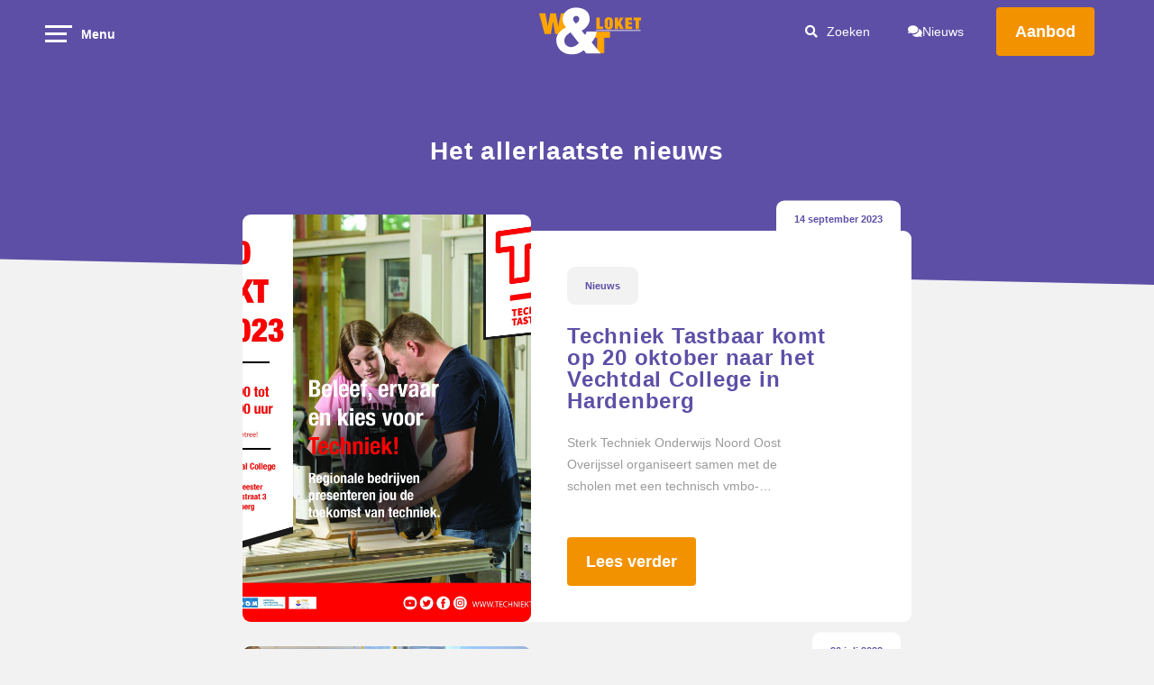

--- FILE ---
content_type: text/html; charset=UTF-8
request_url: https://wtloket.nl/properties/ja/
body_size: 11848
content:
<!DOCTYPE html>
<html class="no-js" lang="nl-NL">
<head>
<meta charset="UTF-8">
<meta name="viewport" content="width=device-width, initial-scale=1.0">
<!-- <link rel="stylesheet" type="text/css" href="https://wtloket.nl/wp-content/themes/vechtdalcollege/library/css/style.css"> -->
<link rel="stylesheet" type="text/css" href="//wtloket.nl/wp-content/cache/wpfc-minified/976isboi/a0fo4.css" media="all"/>
<script src="https://cdnjs.cloudflare.com/ajax/libs/jquery/3.4.1/jquery.js"
integrity="sha256-WpOohJOqMqqyKL9FccASB9O0KwACQJpFTUBLTYOVvVU=" crossorigin="anonymous">
</script>
<link rel="stylesheet" href="https://use.fontawesome.com/releases/v5.8.1/css/all.css"
integrity="sha384-50oBUHEmvpQ+1lW4y57PTFmhCaXp0ML5d60M1M7uH2+nqUivzIebhndOJK28anvf" crossorigin="anonymous">
<script src="https://stackpath.bootstrapcdn.com/bootstrap/4.3.1/js/bootstrap.min.js"
integrity="sha384-JjSmVgyd0p3pXB1rRibZUAYoIIy6OrQ6VrjIEaFf/nJGzIxFDsf4x0xIM+B07jRM" crossorigin="anonymous">
</script>
<link rel="stylesheet" type="text/css" href="https://cdn.jsdelivr.net/npm/daterangepicker/daterangepicker.css" />
<meta name='robots' content='index, follow, max-image-preview:large, max-snippet:-1, max-video-preview:-1' />
<style>img:is([sizes="auto" i], [sizes^="auto," i]) { contain-intrinsic-size: 3000px 1500px }</style>
<!-- This site is optimized with the Yoast SEO plugin v25.1 - https://yoast.com/wordpress/plugins/seo/ -->
<title>Ja Archives - W&amp;T Loket</title>
<link rel="canonical" href="https://wtloket.nl/properties/ja/" />
<meta property="og:locale" content="nl_NL" />
<meta property="og:type" content="article" />
<meta property="og:title" content="Ja Archives - W&amp;T Loket" />
<meta property="og:url" content="https://wtloket.nl/properties/ja/" />
<meta property="og:site_name" content="W&amp;T Loket" />
<meta name="twitter:card" content="summary_large_image" />
<script type="application/ld+json" class="yoast-schema-graph">{"@context":"https://schema.org","@graph":[{"@type":"CollectionPage","@id":"https://wtloket.nl/properties/ja/","url":"https://wtloket.nl/properties/ja/","name":"Ja Archives - W&amp;T Loket","isPartOf":{"@id":"https://wtloket.nl/#website"},"primaryImageOfPage":{"@id":"https://wtloket.nl/properties/ja/#primaryimage"},"image":{"@id":"https://wtloket.nl/properties/ja/#primaryimage"},"thumbnailUrl":"https://wtloket.nl/wp-content/uploads/2020/02/81.jpg","breadcrumb":{"@id":"https://wtloket.nl/properties/ja/#breadcrumb"},"inLanguage":"nl-NL"},{"@type":"ImageObject","inLanguage":"nl-NL","@id":"https://wtloket.nl/properties/ja/#primaryimage","url":"https://wtloket.nl/wp-content/uploads/2020/02/81.jpg","contentUrl":"https://wtloket.nl/wp-content/uploads/2020/02/81.jpg","width":753,"height":733},{"@type":"BreadcrumbList","@id":"https://wtloket.nl/properties/ja/#breadcrumb","itemListElement":[{"@type":"ListItem","position":1,"name":"Home","item":"https://wtloket.nl/"},{"@type":"ListItem","position":2,"name":"Rolstoelgeschikt","item":"https://wtloket.nl/properties/rolstoelgeschikt/"},{"@type":"ListItem","position":3,"name":"Ja"}]},{"@type":"WebSite","@id":"https://wtloket.nl/#website","url":"https://wtloket.nl/","name":"W&amp;T Loket","description":"","potentialAction":[{"@type":"SearchAction","target":{"@type":"EntryPoint","urlTemplate":"https://wtloket.nl/?s={search_term_string}"},"query-input":{"@type":"PropertyValueSpecification","valueRequired":true,"valueName":"search_term_string"}}],"inLanguage":"nl-NL"}]}</script>
<!-- / Yoast SEO plugin. -->
<link rel='dns-prefetch' href='//maps.googleapis.com' />
<link rel="alternate" type="application/rss+xml" title="W&amp;T Loket &raquo; Ja Eigenschappen feed" href="https://wtloket.nl/properties/ja/feed/" />
<script type="text/javascript">
/* <![CDATA[ */
window._wpemojiSettings = {"baseUrl":"https:\/\/s.w.org\/images\/core\/emoji\/15.1.0\/72x72\/","ext":".png","svgUrl":"https:\/\/s.w.org\/images\/core\/emoji\/15.1.0\/svg\/","svgExt":".svg","source":{"concatemoji":"https:\/\/wtloket.nl\/wp-includes\/js\/wp-emoji-release.min.js?ver=6.8.1"}};
/*! This file is auto-generated */
!function(i,n){var o,s,e;function c(e){try{var t={supportTests:e,timestamp:(new Date).valueOf()};sessionStorage.setItem(o,JSON.stringify(t))}catch(e){}}function p(e,t,n){e.clearRect(0,0,e.canvas.width,e.canvas.height),e.fillText(t,0,0);var t=new Uint32Array(e.getImageData(0,0,e.canvas.width,e.canvas.height).data),r=(e.clearRect(0,0,e.canvas.width,e.canvas.height),e.fillText(n,0,0),new Uint32Array(e.getImageData(0,0,e.canvas.width,e.canvas.height).data));return t.every(function(e,t){return e===r[t]})}function u(e,t,n){switch(t){case"flag":return n(e,"\ud83c\udff3\ufe0f\u200d\u26a7\ufe0f","\ud83c\udff3\ufe0f\u200b\u26a7\ufe0f")?!1:!n(e,"\ud83c\uddfa\ud83c\uddf3","\ud83c\uddfa\u200b\ud83c\uddf3")&&!n(e,"\ud83c\udff4\udb40\udc67\udb40\udc62\udb40\udc65\udb40\udc6e\udb40\udc67\udb40\udc7f","\ud83c\udff4\u200b\udb40\udc67\u200b\udb40\udc62\u200b\udb40\udc65\u200b\udb40\udc6e\u200b\udb40\udc67\u200b\udb40\udc7f");case"emoji":return!n(e,"\ud83d\udc26\u200d\ud83d\udd25","\ud83d\udc26\u200b\ud83d\udd25")}return!1}function f(e,t,n){var r="undefined"!=typeof WorkerGlobalScope&&self instanceof WorkerGlobalScope?new OffscreenCanvas(300,150):i.createElement("canvas"),a=r.getContext("2d",{willReadFrequently:!0}),o=(a.textBaseline="top",a.font="600 32px Arial",{});return e.forEach(function(e){o[e]=t(a,e,n)}),o}function t(e){var t=i.createElement("script");t.src=e,t.defer=!0,i.head.appendChild(t)}"undefined"!=typeof Promise&&(o="wpEmojiSettingsSupports",s=["flag","emoji"],n.supports={everything:!0,everythingExceptFlag:!0},e=new Promise(function(e){i.addEventListener("DOMContentLoaded",e,{once:!0})}),new Promise(function(t){var n=function(){try{var e=JSON.parse(sessionStorage.getItem(o));if("object"==typeof e&&"number"==typeof e.timestamp&&(new Date).valueOf()<e.timestamp+604800&&"object"==typeof e.supportTests)return e.supportTests}catch(e){}return null}();if(!n){if("undefined"!=typeof Worker&&"undefined"!=typeof OffscreenCanvas&&"undefined"!=typeof URL&&URL.createObjectURL&&"undefined"!=typeof Blob)try{var e="postMessage("+f.toString()+"("+[JSON.stringify(s),u.toString(),p.toString()].join(",")+"));",r=new Blob([e],{type:"text/javascript"}),a=new Worker(URL.createObjectURL(r),{name:"wpTestEmojiSupports"});return void(a.onmessage=function(e){c(n=e.data),a.terminate(),t(n)})}catch(e){}c(n=f(s,u,p))}t(n)}).then(function(e){for(var t in e)n.supports[t]=e[t],n.supports.everything=n.supports.everything&&n.supports[t],"flag"!==t&&(n.supports.everythingExceptFlag=n.supports.everythingExceptFlag&&n.supports[t]);n.supports.everythingExceptFlag=n.supports.everythingExceptFlag&&!n.supports.flag,n.DOMReady=!1,n.readyCallback=function(){n.DOMReady=!0}}).then(function(){return e}).then(function(){var e;n.supports.everything||(n.readyCallback(),(e=n.source||{}).concatemoji?t(e.concatemoji):e.wpemoji&&e.twemoji&&(t(e.twemoji),t(e.wpemoji)))}))}((window,document),window._wpemojiSettings);
/* ]]> */
</script>
<style id='wp-emoji-styles-inline-css' type='text/css'>
img.wp-smiley, img.emoji {
display: inline !important;
border: none !important;
box-shadow: none !important;
height: 1em !important;
width: 1em !important;
margin: 0 0.07em !important;
vertical-align: -0.1em !important;
background: none !important;
padding: 0 !important;
}
</style>
<!-- <link rel='stylesheet' id='wp-block-library-css' href='https://wtloket.nl/wp-includes/css/dist/block-library/style.min.css?ver=6.8.1' type='text/css' media='all' /> -->
<link rel="stylesheet" type="text/css" href="//wtloket.nl/wp-content/cache/wpfc-minified/7uyo43do/a0fo4.css" media="all"/>
<style id='classic-theme-styles-inline-css' type='text/css'>
/*! This file is auto-generated */
.wp-block-button__link{color:#fff;background-color:#32373c;border-radius:9999px;box-shadow:none;text-decoration:none;padding:calc(.667em + 2px) calc(1.333em + 2px);font-size:1.125em}.wp-block-file__button{background:#32373c;color:#fff;text-decoration:none}
</style>
<style id='global-styles-inline-css' type='text/css'>
:root{--wp--preset--aspect-ratio--square: 1;--wp--preset--aspect-ratio--4-3: 4/3;--wp--preset--aspect-ratio--3-4: 3/4;--wp--preset--aspect-ratio--3-2: 3/2;--wp--preset--aspect-ratio--2-3: 2/3;--wp--preset--aspect-ratio--16-9: 16/9;--wp--preset--aspect-ratio--9-16: 9/16;--wp--preset--color--black: #000000;--wp--preset--color--cyan-bluish-gray: #abb8c3;--wp--preset--color--white: #ffffff;--wp--preset--color--pale-pink: #f78da7;--wp--preset--color--vivid-red: #cf2e2e;--wp--preset--color--luminous-vivid-orange: #ff6900;--wp--preset--color--luminous-vivid-amber: #fcb900;--wp--preset--color--light-green-cyan: #7bdcb5;--wp--preset--color--vivid-green-cyan: #00d084;--wp--preset--color--pale-cyan-blue: #8ed1fc;--wp--preset--color--vivid-cyan-blue: #0693e3;--wp--preset--color--vivid-purple: #9b51e0;--wp--preset--gradient--vivid-cyan-blue-to-vivid-purple: linear-gradient(135deg,rgba(6,147,227,1) 0%,rgb(155,81,224) 100%);--wp--preset--gradient--light-green-cyan-to-vivid-green-cyan: linear-gradient(135deg,rgb(122,220,180) 0%,rgb(0,208,130) 100%);--wp--preset--gradient--luminous-vivid-amber-to-luminous-vivid-orange: linear-gradient(135deg,rgba(252,185,0,1) 0%,rgba(255,105,0,1) 100%);--wp--preset--gradient--luminous-vivid-orange-to-vivid-red: linear-gradient(135deg,rgba(255,105,0,1) 0%,rgb(207,46,46) 100%);--wp--preset--gradient--very-light-gray-to-cyan-bluish-gray: linear-gradient(135deg,rgb(238,238,238) 0%,rgb(169,184,195) 100%);--wp--preset--gradient--cool-to-warm-spectrum: linear-gradient(135deg,rgb(74,234,220) 0%,rgb(151,120,209) 20%,rgb(207,42,186) 40%,rgb(238,44,130) 60%,rgb(251,105,98) 80%,rgb(254,248,76) 100%);--wp--preset--gradient--blush-light-purple: linear-gradient(135deg,rgb(255,206,236) 0%,rgb(152,150,240) 100%);--wp--preset--gradient--blush-bordeaux: linear-gradient(135deg,rgb(254,205,165) 0%,rgb(254,45,45) 50%,rgb(107,0,62) 100%);--wp--preset--gradient--luminous-dusk: linear-gradient(135deg,rgb(255,203,112) 0%,rgb(199,81,192) 50%,rgb(65,88,208) 100%);--wp--preset--gradient--pale-ocean: linear-gradient(135deg,rgb(255,245,203) 0%,rgb(182,227,212) 50%,rgb(51,167,181) 100%);--wp--preset--gradient--electric-grass: linear-gradient(135deg,rgb(202,248,128) 0%,rgb(113,206,126) 100%);--wp--preset--gradient--midnight: linear-gradient(135deg,rgb(2,3,129) 0%,rgb(40,116,252) 100%);--wp--preset--font-size--small: 13px;--wp--preset--font-size--medium: 20px;--wp--preset--font-size--large: 36px;--wp--preset--font-size--x-large: 42px;--wp--preset--spacing--20: 0.44rem;--wp--preset--spacing--30: 0.67rem;--wp--preset--spacing--40: 1rem;--wp--preset--spacing--50: 1.5rem;--wp--preset--spacing--60: 2.25rem;--wp--preset--spacing--70: 3.38rem;--wp--preset--spacing--80: 5.06rem;--wp--preset--shadow--natural: 6px 6px 9px rgba(0, 0, 0, 0.2);--wp--preset--shadow--deep: 12px 12px 50px rgba(0, 0, 0, 0.4);--wp--preset--shadow--sharp: 6px 6px 0px rgba(0, 0, 0, 0.2);--wp--preset--shadow--outlined: 6px 6px 0px -3px rgba(255, 255, 255, 1), 6px 6px rgba(0, 0, 0, 1);--wp--preset--shadow--crisp: 6px 6px 0px rgba(0, 0, 0, 1);}:where(.is-layout-flex){gap: 0.5em;}:where(.is-layout-grid){gap: 0.5em;}body .is-layout-flex{display: flex;}.is-layout-flex{flex-wrap: wrap;align-items: center;}.is-layout-flex > :is(*, div){margin: 0;}body .is-layout-grid{display: grid;}.is-layout-grid > :is(*, div){margin: 0;}:where(.wp-block-columns.is-layout-flex){gap: 2em;}:where(.wp-block-columns.is-layout-grid){gap: 2em;}:where(.wp-block-post-template.is-layout-flex){gap: 1.25em;}:where(.wp-block-post-template.is-layout-grid){gap: 1.25em;}.has-black-color{color: var(--wp--preset--color--black) !important;}.has-cyan-bluish-gray-color{color: var(--wp--preset--color--cyan-bluish-gray) !important;}.has-white-color{color: var(--wp--preset--color--white) !important;}.has-pale-pink-color{color: var(--wp--preset--color--pale-pink) !important;}.has-vivid-red-color{color: var(--wp--preset--color--vivid-red) !important;}.has-luminous-vivid-orange-color{color: var(--wp--preset--color--luminous-vivid-orange) !important;}.has-luminous-vivid-amber-color{color: var(--wp--preset--color--luminous-vivid-amber) !important;}.has-light-green-cyan-color{color: var(--wp--preset--color--light-green-cyan) !important;}.has-vivid-green-cyan-color{color: var(--wp--preset--color--vivid-green-cyan) !important;}.has-pale-cyan-blue-color{color: var(--wp--preset--color--pale-cyan-blue) !important;}.has-vivid-cyan-blue-color{color: var(--wp--preset--color--vivid-cyan-blue) !important;}.has-vivid-purple-color{color: var(--wp--preset--color--vivid-purple) !important;}.has-black-background-color{background-color: var(--wp--preset--color--black) !important;}.has-cyan-bluish-gray-background-color{background-color: var(--wp--preset--color--cyan-bluish-gray) !important;}.has-white-background-color{background-color: var(--wp--preset--color--white) !important;}.has-pale-pink-background-color{background-color: var(--wp--preset--color--pale-pink) !important;}.has-vivid-red-background-color{background-color: var(--wp--preset--color--vivid-red) !important;}.has-luminous-vivid-orange-background-color{background-color: var(--wp--preset--color--luminous-vivid-orange) !important;}.has-luminous-vivid-amber-background-color{background-color: var(--wp--preset--color--luminous-vivid-amber) !important;}.has-light-green-cyan-background-color{background-color: var(--wp--preset--color--light-green-cyan) !important;}.has-vivid-green-cyan-background-color{background-color: var(--wp--preset--color--vivid-green-cyan) !important;}.has-pale-cyan-blue-background-color{background-color: var(--wp--preset--color--pale-cyan-blue) !important;}.has-vivid-cyan-blue-background-color{background-color: var(--wp--preset--color--vivid-cyan-blue) !important;}.has-vivid-purple-background-color{background-color: var(--wp--preset--color--vivid-purple) !important;}.has-black-border-color{border-color: var(--wp--preset--color--black) !important;}.has-cyan-bluish-gray-border-color{border-color: var(--wp--preset--color--cyan-bluish-gray) !important;}.has-white-border-color{border-color: var(--wp--preset--color--white) !important;}.has-pale-pink-border-color{border-color: var(--wp--preset--color--pale-pink) !important;}.has-vivid-red-border-color{border-color: var(--wp--preset--color--vivid-red) !important;}.has-luminous-vivid-orange-border-color{border-color: var(--wp--preset--color--luminous-vivid-orange) !important;}.has-luminous-vivid-amber-border-color{border-color: var(--wp--preset--color--luminous-vivid-amber) !important;}.has-light-green-cyan-border-color{border-color: var(--wp--preset--color--light-green-cyan) !important;}.has-vivid-green-cyan-border-color{border-color: var(--wp--preset--color--vivid-green-cyan) !important;}.has-pale-cyan-blue-border-color{border-color: var(--wp--preset--color--pale-cyan-blue) !important;}.has-vivid-cyan-blue-border-color{border-color: var(--wp--preset--color--vivid-cyan-blue) !important;}.has-vivid-purple-border-color{border-color: var(--wp--preset--color--vivid-purple) !important;}.has-vivid-cyan-blue-to-vivid-purple-gradient-background{background: var(--wp--preset--gradient--vivid-cyan-blue-to-vivid-purple) !important;}.has-light-green-cyan-to-vivid-green-cyan-gradient-background{background: var(--wp--preset--gradient--light-green-cyan-to-vivid-green-cyan) !important;}.has-luminous-vivid-amber-to-luminous-vivid-orange-gradient-background{background: var(--wp--preset--gradient--luminous-vivid-amber-to-luminous-vivid-orange) !important;}.has-luminous-vivid-orange-to-vivid-red-gradient-background{background: var(--wp--preset--gradient--luminous-vivid-orange-to-vivid-red) !important;}.has-very-light-gray-to-cyan-bluish-gray-gradient-background{background: var(--wp--preset--gradient--very-light-gray-to-cyan-bluish-gray) !important;}.has-cool-to-warm-spectrum-gradient-background{background: var(--wp--preset--gradient--cool-to-warm-spectrum) !important;}.has-blush-light-purple-gradient-background{background: var(--wp--preset--gradient--blush-light-purple) !important;}.has-blush-bordeaux-gradient-background{background: var(--wp--preset--gradient--blush-bordeaux) !important;}.has-luminous-dusk-gradient-background{background: var(--wp--preset--gradient--luminous-dusk) !important;}.has-pale-ocean-gradient-background{background: var(--wp--preset--gradient--pale-ocean) !important;}.has-electric-grass-gradient-background{background: var(--wp--preset--gradient--electric-grass) !important;}.has-midnight-gradient-background{background: var(--wp--preset--gradient--midnight) !important;}.has-small-font-size{font-size: var(--wp--preset--font-size--small) !important;}.has-medium-font-size{font-size: var(--wp--preset--font-size--medium) !important;}.has-large-font-size{font-size: var(--wp--preset--font-size--large) !important;}.has-x-large-font-size{font-size: var(--wp--preset--font-size--x-large) !important;}
:where(.wp-block-post-template.is-layout-flex){gap: 1.25em;}:where(.wp-block-post-template.is-layout-grid){gap: 1.25em;}
:where(.wp-block-columns.is-layout-flex){gap: 2em;}:where(.wp-block-columns.is-layout-grid){gap: 2em;}
:root :where(.wp-block-pullquote){font-size: 1.5em;line-height: 1.6;}
</style>
<!-- <link rel='stylesheet' id='mvvwb-style-css' href='https://wtloket.nl/wp-content/plugins/booking-for-woocommerce/assets/css/style.css?ver=4.3.1' type='text/css' media='all' /> -->
<!-- <link rel='stylesheet' id='contact-form-7-css' href='https://wtloket.nl/wp-content/plugins/contact-form-7/includes/css/styles.css?ver=6.0.6' type='text/css' media='all' /> -->
<!-- <link rel='stylesheet' id='woocommerce-layout-css' href='https://wtloket.nl/wp-content/plugins/woocommerce/assets/css/woocommerce-layout.css?ver=9.8.5' type='text/css' media='all' /> -->
<link rel="stylesheet" type="text/css" href="//wtloket.nl/wp-content/cache/wpfc-minified/2o1d5m3m/dj77q.css" media="all"/>
<!-- <link rel='stylesheet' id='woocommerce-smallscreen-css' href='https://wtloket.nl/wp-content/plugins/woocommerce/assets/css/woocommerce-smallscreen.css?ver=9.8.5' type='text/css' media='only screen and (max-width: 768px)' /> -->
<link rel="stylesheet" type="text/css" href="//wtloket.nl/wp-content/cache/wpfc-minified/32e9r2a/a0fo4.css" media="only screen and (max-width: 768px)"/>
<!-- <link rel='stylesheet' id='woocommerce-general-css' href='https://wtloket.nl/wp-content/plugins/woocommerce/assets/css/woocommerce.css?ver=9.8.5' type='text/css' media='all' /> -->
<link rel="stylesheet" type="text/css" href="//wtloket.nl/wp-content/cache/wpfc-minified/79ulupvl/a0fo4.css" media="all"/>
<style id='woocommerce-inline-inline-css' type='text/css'>
.woocommerce form .form-row .required { visibility: visible; }
</style>
<!-- <link rel='stylesheet' id='wpcf7-redirect-script-frontend-css' href='https://wtloket.nl/wp-content/plugins/wpcf7-redirect/build/assets/frontend-script.css?ver=a0c286e30e803dfa8dc4' type='text/css' media='all' /> -->
<!-- <link rel='stylesheet' id='yith-infs-style-css' href='https://wtloket.nl/wp-content/plugins/yith-infinite-scrolling/assets/css/frontend.css?ver=2.2.0' type='text/css' media='all' /> -->
<!-- <link rel='stylesheet' id='brands-styles-css' href='https://wtloket.nl/wp-content/plugins/woocommerce/assets/css/brands.css?ver=9.8.5' type='text/css' media='all' /> -->
<link rel="stylesheet" type="text/css" href="//wtloket.nl/wp-content/cache/wpfc-minified/g2ok4f0u/e4kze.css" media="all"/>
<script src='//wtloket.nl/wp-content/cache/wpfc-minified/9jn6z2tg/4hl39.js' type="text/javascript"></script>
<!-- <script type="text/javascript" src="https://wtloket.nl/wp-includes/js/jquery/jquery.min.js?ver=3.7.1" id="jquery-core-js"></script> -->
<!-- <script type="text/javascript" src="https://wtloket.nl/wp-includes/js/jquery/jquery-migrate.min.js?ver=3.4.1" id="jquery-migrate-js"></script> -->
<!-- <script type="text/javascript" src="https://wtloket.nl/wp-content/plugins/woocommerce/assets/js/jquery-blockui/jquery.blockUI.min.js?ver=2.7.0-wc.9.8.5" id="jquery-blockui-js" defer="defer" data-wp-strategy="defer"></script> -->
<script type="text/javascript" id="wc-add-to-cart-js-extra">
/* <![CDATA[ */
var wc_add_to_cart_params = {"ajax_url":"\/wp-admin\/admin-ajax.php","wc_ajax_url":"\/?wc-ajax=%%endpoint%%","i18n_view_cart":"Resevering(en) bekijken","cart_url":"https:\/\/wtloket.nl\/leen-overzicht\/","is_cart":"","cart_redirect_after_add":"no"};
/* ]]> */
</script>
<script src='//wtloket.nl/wp-content/cache/wpfc-minified/sflbh48/4hl39.js' type="text/javascript"></script>
<!-- <script type="text/javascript" src="https://wtloket.nl/wp-content/plugins/woocommerce/assets/js/frontend/add-to-cart.min.js?ver=9.8.5" id="wc-add-to-cart-js" defer="defer" data-wp-strategy="defer"></script> -->
<!-- <script type="text/javascript" src="https://wtloket.nl/wp-content/plugins/woocommerce/assets/js/js-cookie/js.cookie.min.js?ver=2.1.4-wc.9.8.5" id="js-cookie-js" defer="defer" data-wp-strategy="defer"></script> -->
<script type="text/javascript" id="woocommerce-js-extra">
/* <![CDATA[ */
var woocommerce_params = {"ajax_url":"\/wp-admin\/admin-ajax.php","wc_ajax_url":"\/?wc-ajax=%%endpoint%%","i18n_password_show":"Wachtwoord weergeven","i18n_password_hide":"Wachtwoord verbergen"};
/* ]]> */
</script>
<script src='//wtloket.nl/wp-content/cache/wpfc-minified/7zp98d5v/4hl39.js' type="text/javascript"></script>
<!-- <script type="text/javascript" src="https://wtloket.nl/wp-content/plugins/woocommerce/assets/js/frontend/woocommerce.min.js?ver=9.8.5" id="woocommerce-js" defer="defer" data-wp-strategy="defer"></script> -->
<link rel="https://api.w.org/" href="https://wtloket.nl/wp-json/" /><link rel="alternate" title="JSON" type="application/json" href="https://wtloket.nl/wp-json/wp/v2/properties/40" /><link rel="EditURI" type="application/rsd+xml" title="RSD" href="https://wtloket.nl/xmlrpc.php?rsd" />
<meta name="generator" content="WordPress 6.8.1" />
<meta name="generator" content="WooCommerce 9.8.5" />
<noscript><style>.woocommerce-product-gallery{ opacity: 1 !important; }</style></noscript>
<link rel="icon" href="https://wtloket.nl/wp-content/uploads/2020/02/favicon-100x100.png" sizes="32x32" />
<link rel="icon" href="https://wtloket.nl/wp-content/uploads/2020/02/favicon.png" sizes="192x192" />
<link rel="apple-touch-icon" href="https://wtloket.nl/wp-content/uploads/2020/02/favicon.png" />
<meta name="msapplication-TileImage" content="https://wtloket.nl/wp-content/uploads/2020/02/favicon.png" />
</head>
<body class="archive tax-properties term-ja term-40 wp-theme-vechtdalcollege theme-vechtdalcollege woocommerce-no-js" data-page="260">
<header class="main-header">
<div class="main-header__top-row ">
<div class="main-header__mobile-nav">
<span></span>
<span></span>
<span></span>
</div>
<div class="main-header__logo">
<a class="logo__link" href="https://wtloket.nl" title="W&amp;T Loket">
<img class="logo__image" src="https://wtloket.nl/wp-content/themes/vechtdalcollege/library/img/wt-logo.svg"
alt="Vechtdal college">
</a>
</div>
<div class="main-header__search-login">
<a class="searchbar__nav" href="https://wtloket.nl/zoekpagina/">
<i class="fas fa-search" title="Zoeken"></i>
<span>Zoeken</span>
</a>
<a class="header__icon d-none d-md-flex" href="https://wtloket.nl/nieuws/">
<i class="fas fa-comments"></i>
Nieuws                </a>
<div class="header__button  d-none d-md-block">
<a href="https://wtloket.nl/aanbod/" class="btn btn--primary mr-1">Aanbod</a>
</div>
</div>
<div class="main-header_scroll"></div>
</div>
<div class="main-header__bottom-row row">
<div class="col-12 main-header__menu">
<div class="row">
<div class="col-lg-6 pr-lg-0">
<nav class="main-header__nav">
<div class="header-item" data-pageid="5"><a class="header-item__url" href="https://wtloket.nl/" >Home</a><p class="header-item__text">Welkom bij het W&T Loket van Noordoost-Overijssel. Het platform voor Wetenschappelijke en Technologische activiteiten voor het primaire onderwijs. </p></div><div class="header-item" data-pageid="131"><a class="header-item__url" href="https://wtloket.nl/aanbod/" >Aanbod</a><p class="header-item__text">Bekijk het volledige aanbod van alle activiteiten  in de regio.</p></div><div class="header-item" data-pageid="0"><a class="header-item__url" href="https://wtloket.nl/materialen/" >Materialen</a></div><div class="header-item" data-pageid="265"><a class="header-item__url" href="https://wtloket.nl/nieuws/" >Nieuws</a><p class="header-item__text">Lees de laatste nieuwsberichten rondom het W&T Loket.</p></div><div class="header-item" data-pageid="2"><a class="header-item__url" href="https://wtloket.nl/over-ons/" >Over ons</a><p class="header-item__text">Wat is het W&T Loket, waar staan we voor en met welke instanties werken we zoal samen? </p></div><div class="header-item" data-pageid="291"><a class="header-item__url" href="https://wtloket.nl/zoekpagina/" >Zoeken</a><p class="header-item__text">Zoek een nieuwsbericht op W&T Loket</p></div><div class="header-item" data-pageid="193"><a class="header-item__url" href="https://wtloket.nl/contact/" >Contact</a><p class="header-item__text">Heb je vragen of opmerkingen rondom één van de activiteiten? Laat het ons gerust weten!</p></div>                        </nav>
</div>
</div>
</div>
</div>
</header>
<div class="hero">
<div class="hero__inner">
Het allerlaatste nieuws
</div>
</div>
<section class="pane--archive">
<div class="archive__container">
<div class="container">
<div class="row flex-lg-row-reverse">
<div class="col-lg-8 mx-auto">
<div class="show-blog-cards">
<div class="row">
<div class="col-12">
<article class="card d-flex flex-column flex-lg-row">   
<div class="card-image-container">
<img class="card-image-container__image" src="https://wtloket.nl/wp-content/uploads/2023/09/TechniekTastbaar_Hardenberg_DigitalePoster_1000x1000-1-002-pdf.jpg" />
</div>
<div class="card__body">
<span class="label label--tertiary mb-2">Nieuws</span>
<span class="label label--secondary mb-2 label--offset">14 september 2023</span>
<p class="card__title mb-2">Techniek Tastbaar komt op 20 oktober naar het Vechtdal College in Hardenberg</p>
<div class="card__content"><p>Sterk Techniek Onderwijs Noord Oost Overijssel organiseert samen met de scholen met een technisch vmbo-profiel daarom op 20 oktober voor de eerste keer in de regio het “doe-en-beleef-techniek festijn” Techniek Tastbaar. Dit evenement is al meer dan 50 keer met groot succes georganiseerd in Noord en Oost Nederland. Het doel is om de jeugd kennis [&hellip;]</p>
</div>
<a href="https://wtloket.nl/techniek-tastbaar-komt-op-20-oktober-naar-het-vechtdal-college-in-hardenberg/" class="btn btn--primary mr-1 mt-4">Lees verder</a>
</div>
</article>
</div>
<div class="col-12">
<article class="card d-flex flex-column flex-lg-row">   
<div class="card-image-container">
<img class="card-image-container__image" src="https://wtloket.nl/wp-content/uploads/2023/07/25406d42-3506-4bc7-8d8b-b128949ea207.jpeg" />
</div>
<div class="card__body">
<span class="label label--tertiary mb-2">Nieuws</span>
<span class="label label--secondary mb-2 label--offset">20 juli 2023</span>
<p class="card__title mb-2">Laatste workshops van dit schooljaar</p>
<div class="card__content"><p>Een mooie afsluiter van weer een mooi schooljaar! In de afgelopen weken heeft De Rekenwinkel bij een zevental basisscholen de workshop &#8216;Games Bouwen met Bloxels&#8217; georganiseerd. Zij hadden zich opgegeven nog voor de vakantie deel te nemen. Tijdens deze workshop leren de kinderen zelf een game te bouwen. Wil je meer weten over deze workshop [&hellip;]</p>
</div>
<a href="https://wtloket.nl/laatste-workshops-van-dit-schooljaar/" class="btn btn--primary mr-1 mt-4">Lees verder</a>
</div>
</article>
</div>
<div class="col-12">
<article class="card d-flex flex-column flex-lg-row">   
<div class="card-image-container">
<img class="card-image-container__image" src="https://wtloket.nl/wp-content/uploads/2023/04/Greenscreenbox-workshop.jpg" />
</div>
<div class="card__body">
<span class="label label--tertiary mb-2">Nieuws</span>
<span class="label label--secondary mb-2 label--offset">24 april 2023</span>
<p class="card__title mb-2">Basiscursus Greenscreenbox voor leerkrachten Chronoscholen</p>
<div class="card__content"><p>Op 19 april hebben leerkrachten van de Chronoscholen de basiscursus Greenscreenbox mogen volgen om zo de greenscreen-technieken in het onderwijs toe te kunnen passen. Een interessante en inspirerende middag waarbij diverse lessuggesties zijn gegeven. Het gebruik van de Greenscreenbox bevordert creativiteit en digitale geletterdheid. Kinderen van 4 jaar t/m 18+ jaar ontdekken de mogelijkheden van [&hellip;]</p>
</div>
<a href="https://wtloket.nl/basiscursus-greenscreenbox-voor-leerkrachten-chronoscholen/" class="btn btn--primary mr-1 mt-4">Lees verder</a>
</div>
</article>
</div>
<div class="col-12">
<article class="card d-flex flex-column flex-lg-row">   
<div class="card-image-container">
<img class="card-image-container__image" src="https://wtloket.nl/wp-content/uploads/2023/04/downloaden.webp" />
</div>
<div class="card__body">
<span class="label label--tertiary mb-2">Nieuws</span>
<span class="label label--secondary mb-2 label--offset">3 april 2023</span>
<p class="card__title mb-2">Scholendag Innofuture 2023, groot succes!</p>
<div class="card__content"><p>De Scholendag zit erop. Wat was het een feest! Extra bijzonder was dat vrijdag ook de finale van de&nbsp;Week van de Techniek&nbsp;plaatsvond op Innofuture! Na de technische openingshandeling door wethouders&nbsp;Alwin te Rietstap&nbsp;en Leo Bongers samen met leerlingen werden bijzondere prototypes gepresenteerd.De leerlingen vertelden razend enthousiast over hun technische hoogstandjes. Een zware taak om tot winnaar [&hellip;]</p>
</div>
<a href="https://wtloket.nl/scholendag-innofuture-2023-groot-succes/" class="btn btn--primary mr-1 mt-4">Lees verder</a>
</div>
</article>
</div>
<div class="col-12">
<article class="card d-flex flex-column flex-lg-row">   
<div class="card-image-container">
<img class="card-image-container__image" src="https://wtloket.nl/wp-content/uploads/2023/03/TYF.png" />
</div>
<div class="card__body">
<span class="label label--tertiary mb-2">Nieuws</span>
<span class="label label--secondary mb-2 label--offset">23 maart 2023</span>
<p class="card__title mb-2">Conferentie Wetenschap en Technologie op 7 juni 2023</p>
<div class="card__content"><p>Namens TechYourFuture, Factory on Fire, KWTO en KWTG brengen wij jullie graag op de hoogte van deze interessante conferentie! ‘Leren voor nu en later #hoe dan?!&#8217; Wil je Wetenschap &amp; Technologie een nog betere plek geven op je school en leerlingen voorbereiden op het ‘leren voor nu en later’? Wil je weten hoe je dit [&hellip;]</p>
</div>
<a href="https://wtloket.nl/conferentie-wetenschap-en-technologie-op-7-juni-2023/" class="btn btn--primary mr-1 mt-4">Lees verder</a>
</div>
</article>
</div>
<div class="col-12">
<article class="card d-flex flex-column flex-lg-row">   
<div class="card-image-container">
<img class="card-image-container__image" src="https://wtloket.nl/wp-content/uploads/2023/02/1-1-van-1-9-1-scaled.jpg" />
</div>
<div class="card__body">
<span class="label label--tertiary mb-2">Nieuws</span>
<span class="label label--secondary mb-2 label--offset">6 februari 2023</span>
<p class="card__title mb-2"><strong>Ruim 200 basisschoolleerlingen gaan de strijd tegen elkaar aan tijdens het programmeerevent</strong> </p>
<a href="https://wtloket.nl/ruim-200-basisschoolleerlingen-gaan-de-strijd-tegen-elkaar-aan-tijdens-het-programmeerevent/" class="btn btn--primary mr-1 mt-4">Lees verder</a>
</div>
</article>
</div>
</div>
<div class="col-12 blog-pagination">
<span aria-label="Pagina 1" aria-current="page" class="page-numbers current">1</span>
<a aria-label="Pagina 2" class="page-numbers" href="https://wtloket.nl/properties/ja/page/2/">2</a>
<a aria-label="Pagina 3" class="page-numbers" href="https://wtloket.nl/properties/ja/page/3/">3</a>
<span class="page-numbers dots">&hellip;</span>
<a aria-label="Pagina 5" class="page-numbers" href="https://wtloket.nl/properties/ja/page/5/">5</a>
<a class="next page-numbers" href="https://wtloket.nl/properties/ja/page/2/">Volgende <i class="fas fa-solid fa-arrow-right"></i></a></div>
</div>
</div>
</div>
</div>
</div>
</section>
        <footer class="main-footer">
<div class="container">
<div class="row">
<div class="col-lg-3 col-sm-6 footer__item"><h2 class="wp-block-heading">W&amp;T Loket</h2><div class="header-item" data-pageid="5"><a class="header-item__url" href="https://wtloket.nl/" >Home</a><p class="header-item__text">Welkom bij het W&T Loket van Noordoost-Overijssel. Het platform voor Wetenschappelijke en Technologische activiteiten voor het primaire onderwijs. </p></div><div class="header-item" data-pageid="131"><a class="header-item__url" href="https://wtloket.nl/aanbod/" >Aanbod</a><p class="header-item__text">Bekijk het volledige aanbod van alle activiteiten  in de regio.</p></div><div class="header-item" data-pageid="0"><a class="header-item__url" href="https://wtloket.nl/materialen/" >Materialen</a></div><div class="header-item" data-pageid="265"><a class="header-item__url" href="https://wtloket.nl/nieuws/" >Nieuws</a><p class="header-item__text">Lees de laatste nieuwsberichten rondom het W&T Loket.</p></div><div class="header-item" data-pageid="2"><a class="header-item__url" href="https://wtloket.nl/over-ons/" >Over ons</a><p class="header-item__text">Wat is het W&T Loket, waar staan we voor en met welke instanties werken we zoal samen? </p></div><div class="header-item" data-pageid="291"><a class="header-item__url" href="https://wtloket.nl/zoekpagina/" >Zoeken</a><p class="header-item__text">Zoek een nieuwsbericht op W&T Loket</p></div><div class="header-item" data-pageid="193"><a class="header-item__url" href="https://wtloket.nl/contact/" >Contact</a><p class="header-item__text">Heb je vragen of opmerkingen rondom één van de activiteiten? Laat het ons gerust weten!</p></div></div><div class="col-lg-3 col-sm-6 footer__item"><h2 class="wp-block-heading"><strong>Coördinator W&amp;T-loket</strong></h2><p>Relatiebeheerder STO: Janiek Bos<br><a href="/cdn-cgi/l/email-protection#503a317e323f2310263533382434313c333f3c3c3537357e3e3c"><span class="__cf_email__" data-cfemail="cfa5aee1ada0bc8fb9aaaca7bbabaea3aca0a3a3aaa8aae1a1a3">[email&#160;protected]</span></a><br><a href="tel:06-34108488">06-34108488</a></p><ul class="wp-block-social-links is-layout-flex wp-block-social-links-is-layout-flex"><li class="wp-social-link wp-social-link-linkedin  wp-block-social-link"><a href="https://www.linkedin.com/company/sto-noordoost-overijssel/" class="wp-block-social-link-anchor"><svg width="24" height="24" viewBox="0 0 24 24" version="1.1" xmlns="http://www.w3.org/2000/svg" aria-hidden="true" focusable="false"><path d="M19.7,3H4.3C3.582,3,3,3.582,3,4.3v15.4C3,20.418,3.582,21,4.3,21h15.4c0.718,0,1.3-0.582,1.3-1.3V4.3 C21,3.582,20.418,3,19.7,3z M8.339,18.338H5.667v-8.59h2.672V18.338z M7.004,8.574c-0.857,0-1.549-0.694-1.549-1.548 c0-0.855,0.691-1.548,1.549-1.548c0.854,0,1.547,0.694,1.547,1.548C8.551,7.881,7.858,8.574,7.004,8.574z M18.339,18.338h-2.669 v-4.177c0-0.996-0.017-2.278-1.387-2.278c-1.389,0-1.601,1.086-1.601,2.206v4.249h-2.667v-8.59h2.559v1.174h0.037 c0.356-0.675,1.227-1.387,2.526-1.387c2.703,0,3.203,1.779,3.203,4.092V18.338z"></path></svg><span class="wp-block-social-link-label screen-reader-text">LinkedIn</span></a></li>
<li class="wp-social-link wp-social-link-facebook  wp-block-social-link"><a href="https://www.facebook.com/stonoordoostoverijssel" class="wp-block-social-link-anchor"><svg width="24" height="24" viewBox="0 0 24 24" version="1.1" xmlns="http://www.w3.org/2000/svg" aria-hidden="true" focusable="false"><path d="M12 2C6.5 2 2 6.5 2 12c0 5 3.7 9.1 8.4 9.9v-7H7.9V12h2.5V9.8c0-2.5 1.5-3.9 3.8-3.9 1.1 0 2.2.2 2.2.2v2.5h-1.3c-1.2 0-1.6.8-1.6 1.6V12h2.8l-.4 2.9h-2.3v7C18.3 21.1 22 17 22 12c0-5.5-4.5-10-10-10z"></path></svg><span class="wp-block-social-link-label screen-reader-text">Facebook</span></a></li></ul></div><div class="col-lg-3 col-sm-6 footer__item"><h2 class="wp-block-heading"><strong>Sterk Techniekonderwijs</strong></h2><p>Projectleider: Jan ten Napel<br><a href="/cdn-cgi/l/email-protection#4d276339232c3d28210d3b282e2539292c212e222121282a28632321"><span class="__cf_email__" data-cfemail="4e24603a202f3e2b220e382b2d263a2a2f222d2122222b292b602022">[email&#160;protected]</span></a><br><a href="tel:0523281428">0523-281428</a></p></div><div class="col-lg-3 col-sm-6 footer__item"><h2 class="wp-block-heading"></h2><p></p></div><div class="col-lg-4 col-sm-6 footer__item mt-4"><p></p><figure class="wp-block-image size-full"><img loading="lazy" decoding="async" width="207" height="87" src="https://wtloket.nl/wp-content/uploads/2022/11/sto.png" alt="" class="wp-image-1905"/></figure></div>
<div class="col-auto ml-auto small mt-4">Website door
<a class="link" href="http://www.pixelexpress.nl" rel="no-follow" target="_blank">Pixel Express</a>
</div>
</div>
</div>
</footer>
<!-- Global site tag (gtag.js) - Google Analytics -->
<script data-cfasync="false" src="/cdn-cgi/scripts/5c5dd728/cloudflare-static/email-decode.min.js"></script><script async src="https://www.googletagmanager.com/gtag/js?id=UA-178554475-1"></script>
<script>
window.dataLayer = window.dataLayer || [];
function gtag(){dataLayer.push(arguments);}
gtag('js', new Date());
gtag('config', 'UA-178554475-1');
</script>
<script src="https://wtloket.nl/wp-content/themes/vechtdalcollege/library/node_modules/flickity/dist/flickity.pkgd.js"></script>
<script src="https://wtloket.nl/wp-content/themes/vechtdalcollege/library/node_modules/lozad/dist/lozad.min.js"></script>
<script src="https://cdn.jsdelivr.net/momentjs/latest/moment.min.js"></script>
<script src="https://cdn.jsdelivr.net/npm/daterangepicker/daterangepicker.min.js"></script>
<script src="https://wtloket.nl/wp-content/themes/vechtdalcollege/library/js/script.js"></script>
<script type="speculationrules">
{"prefetch":[{"source":"document","where":{"and":[{"href_matches":"\/*"},{"not":{"href_matches":["\/wp-*.php","\/wp-admin\/*","\/wp-content\/uploads\/*","\/wp-content\/*","\/wp-content\/plugins\/*","\/wp-content\/themes\/vechtdalcollege\/*","\/*\\?(.+)"]}},{"not":{"selector_matches":"a[rel~=\"nofollow\"]"}},{"not":{"selector_matches":".no-prefetch, .no-prefetch a"}}]},"eagerness":"conservative"}]}
</script>
<script>
var mvvCartButtonSelector = '.mvvwb_bookable button.single_add_to_cart_button'
if (document.querySelectorAll(mvvCartButtonSelector).length) {
document.querySelectorAll(mvvCartButtonSelector).forEach((item) => {
item.setAttribute('disabled', 'disabled')
})
}
if (window.jQuery) {
jQuery(document).ready(function ($) {
$(".variations_form").on('show_variation', function (event, variation) {
var mvvwo_event = new CustomEvent('mvvwb_show_variation',{detail:{variation:variation}});
$(this).get(0).dispatchEvent(mvvwo_event);
})
});
}
</script>
<script type='text/javascript'>
(function () {
var c = document.body.className;
c = c.replace(/woocommerce-no-js/, 'woocommerce-js');
document.body.className = c;
})();
</script>
<!-- <link rel='stylesheet' id='wc-blocks-style-css' href='https://wtloket.nl/wp-content/plugins/woocommerce/assets/client/blocks/wc-blocks.css?ver=wc-9.8.5' type='text/css' media='all' /> -->
<link rel="stylesheet" type="text/css" href="//wtloket.nl/wp-content/cache/wpfc-minified/drbvldlb/9j4hm.css" media="all"/>
<script type="text/javascript" id="mvvwb-front-js-extra">
/* <![CDATA[ */
var mvvwb_config = {"api_nonce":"a9b79149c9","root":"https:\/\/wtloket.nl\/wp-json\/mvvwb\/v1\/","lang":"","locale":{"code":"nl","src":"https:\/\/wtloket.nl\/wp-content\/plugins\/booking-for-woocommerce\/assets\/js\/flatpicker\/nl.js"},"config":[],"initTriggers":["qv_loader_stop","quick_view_pro:load","woosq_loaded","xt-woo-quick-view-displayed"],"dateFormat":"j F Y","timeFormat":"H:i"};
/* ]]> */
</script>
<script type="text/javascript" src="https://wtloket.nl/wp-content/plugins/booking-for-woocommerce/assets/js/front.js?ver=4.3.1" id="mvvwb-front-js"></script>
<script type="text/javascript" src="https://wtloket.nl/wp-includes/js/dist/hooks.min.js?ver=4d63a3d491d11ffd8ac6" id="wp-hooks-js"></script>
<script type="text/javascript" src="https://wtloket.nl/wp-includes/js/dist/i18n.min.js?ver=5e580eb46a90c2b997e6" id="wp-i18n-js"></script>
<script type="text/javascript" id="wp-i18n-js-after">
/* <![CDATA[ */
wp.i18n.setLocaleData( { 'text direction\u0004ltr': [ 'ltr' ] } );
/* ]]> */
</script>
<script type="text/javascript" src="https://wtloket.nl/wp-content/plugins/contact-form-7/includes/swv/js/index.js?ver=6.0.6" id="swv-js"></script>
<script type="text/javascript" id="contact-form-7-js-translations">
/* <![CDATA[ */
( function( domain, translations ) {
var localeData = translations.locale_data[ domain ] || translations.locale_data.messages;
localeData[""].domain = domain;
wp.i18n.setLocaleData( localeData, domain );
} )( "contact-form-7", {"translation-revision-date":"2025-04-10 10:07:10+0000","generator":"GlotPress\/4.0.1","domain":"messages","locale_data":{"messages":{"":{"domain":"messages","plural-forms":"nplurals=2; plural=n != 1;","lang":"nl"},"This contact form is placed in the wrong place.":["Dit contactformulier staat op de verkeerde plek."],"Error:":["Fout:"]}},"comment":{"reference":"includes\/js\/index.js"}} );
/* ]]> */
</script>
<script type="text/javascript" id="contact-form-7-js-before">
/* <![CDATA[ */
var wpcf7 = {
"api": {
"root": "https:\/\/wtloket.nl\/wp-json\/",
"namespace": "contact-form-7\/v1"
}
};
/* ]]> */
</script>
<script type="text/javascript" src="https://wtloket.nl/wp-content/plugins/contact-form-7/includes/js/index.js?ver=6.0.6" id="contact-form-7-js"></script>
<script type="text/javascript" id="wpcf7-redirect-script-js-extra">
/* <![CDATA[ */
var wpcf7r = {"ajax_url":"https:\/\/wtloket.nl\/wp-admin\/admin-ajax.php"};
/* ]]> */
</script>
<script type="text/javascript" src="https://wtloket.nl/wp-content/plugins/wpcf7-redirect/build/assets/frontend-script.js?ver=a0c286e30e803dfa8dc4" id="wpcf7-redirect-script-js"></script>
<script type="text/javascript" src="https://wtloket.nl/wp-content/plugins/yith-infinite-scrolling/assets/js/yith.infinitescroll.min.js?ver=2.2.0" id="yith-infinitescroll-js"></script>
<script type="text/javascript" id="yith-infs-js-extra">
/* <![CDATA[ */
var yith_infs = {"navSelector":".pov-pagination","nextSelector":"a.next","itemSelector":".show-cards__card","contentSelector":".show-cards","loader":"http:\/\/wtloket.nl\/wp-content\/plugins\/yith-infinite-scrolling\/assets\/images\/loader.gif","shop":""};
/* ]]> */
</script>
<script type="text/javascript" src="https://wtloket.nl/wp-content/plugins/yith-infinite-scrolling/assets/js/yith-infs.min.js?ver=2.2.0" id="yith-infs-js"></script>
<script type="text/javascript" src="https://maps.googleapis.com/maps/api/js?key=AIzaSyDVMUaZOi_zSvJVY8wujJzMuVCAf9I_aZQ&amp;ver=3" id="google-map-js"></script>
<script type="text/javascript" src="https://wtloket.nl/wp-content/themes/vechtdalcollege/library/js/google-maps.js?ver=0.1" id="google-map-init-js"></script>
<script type="text/javascript" src="https://wtloket.nl/wp-content/plugins/woocommerce/assets/js/sourcebuster/sourcebuster.min.js?ver=9.8.5" id="sourcebuster-js-js"></script>
<script type="text/javascript" id="wc-order-attribution-js-extra">
/* <![CDATA[ */
var wc_order_attribution = {"params":{"lifetime":1.0000000000000001e-5,"session":30,"base64":false,"ajaxurl":"https:\/\/wtloket.nl\/wp-admin\/admin-ajax.php","prefix":"wc_order_attribution_","allowTracking":true},"fields":{"source_type":"current.typ","referrer":"current_add.rf","utm_campaign":"current.cmp","utm_source":"current.src","utm_medium":"current.mdm","utm_content":"current.cnt","utm_id":"current.id","utm_term":"current.trm","utm_source_platform":"current.plt","utm_creative_format":"current.fmt","utm_marketing_tactic":"current.tct","session_entry":"current_add.ep","session_start_time":"current_add.fd","session_pages":"session.pgs","session_count":"udata.vst","user_agent":"udata.uag"}};
/* ]]> */
</script>
<script type="text/javascript" src="https://wtloket.nl/wp-content/plugins/woocommerce/assets/js/frontend/order-attribution.min.js?ver=9.8.5" id="wc-order-attribution-js"></script>
<script defer src="https://static.cloudflareinsights.com/beacon.min.js/vcd15cbe7772f49c399c6a5babf22c1241717689176015" integrity="sha512-ZpsOmlRQV6y907TI0dKBHq9Md29nnaEIPlkf84rnaERnq6zvWvPUqr2ft8M1aS28oN72PdrCzSjY4U6VaAw1EQ==" data-cf-beacon='{"version":"2024.11.0","token":"75c4dc3cfd75490a958df888b3451309","r":1,"server_timing":{"name":{"cfCacheStatus":true,"cfEdge":true,"cfExtPri":true,"cfL4":true,"cfOrigin":true,"cfSpeedBrain":true},"location_startswith":null}}' crossorigin="anonymous"></script>
</body>
</html><!-- WP Fastest Cache file was created in 0.627 seconds, on 1 June 2025 @ 21:23 --><!-- via php -->

--- FILE ---
content_type: text/css
request_url: https://wtloket.nl/wp-content/cache/wpfc-minified/976isboi/a0fo4.css
body_size: 36375
content:
@charset "UTF-8";
    .flickity-enabled {
position: relative;
}
.flickity-enabled:focus { outline: none; }
.flickity-viewport {
overflow: hidden;
position: relative;
height: 100%;
}
.flickity-slider {
position: absolute;
width: 100%;
height: 100%;
} .flickity-enabled.is-draggable {
-webkit-tap-highlight-color: transparent;
-webkit-user-select: none;
-moz-user-select: none;
-ms-user-select: none;
user-select: none;
}
.flickity-enabled.is-draggable .flickity-viewport {
cursor: move;
cursor: -webkit-grab;
cursor: grab;
}
.flickity-enabled.is-draggable .flickity-viewport.is-pointer-down {
cursor: -webkit-grabbing;
cursor: grabbing;
} .flickity-button {
position: absolute;
background: hsla(0, 0%, 100%, 0.75);
border: none;
color: #333;
}
.flickity-button:hover {
background: white;
cursor: pointer;
}
.flickity-button:focus {
outline: none;
box-shadow: 0 0 0 5px #19F;
}
.flickity-button:active {
opacity: 0.6;
}
.flickity-button:disabled {
opacity: 0.3;
cursor: auto; pointer-events: none;
}
.flickity-button-icon {
fill: currentColor;
} .flickity-prev-next-button {
top: 50%;
width: 44px;
height: 44px;
border-radius: 50%; transform: translateY(-50%);
}
.flickity-prev-next-button.previous { left: 10px; }
.flickity-prev-next-button.next { right: 10px; } .flickity-rtl .flickity-prev-next-button.previous {
left: auto;
right: 10px;
}
.flickity-rtl .flickity-prev-next-button.next {
right: auto;
left: 10px;
}
.flickity-prev-next-button .flickity-button-icon {
position: absolute;
left: 20%;
top: 20%;
width: 60%;
height: 60%;
} .flickity-page-dots {
position: absolute;
width: 100%;
bottom: -25px;
padding: 0;
margin: 0;
list-style: none;
text-align: center;
line-height: 1;
}
.flickity-rtl .flickity-page-dots { direction: rtl; }
.flickity-page-dots .dot {
display: inline-block;
width: 10px;
height: 10px;
margin: 0 8px;
background: #333;
border-radius: 50%;
opacity: 0.25;
cursor: pointer;
}
.flickity-page-dots .dot.is-selected {
opacity: 1;
}
@import url("https://fonts.googleapis.com/css2?family=Red+Hat+Display:wght@400;700;900&display=swap");
*,
*::before,
*::after {
box-sizing: border-box;
}
html {
font-family: sans-serif;
line-height: 1.15;
-webkit-text-size-adjust: 100%;
-webkit-tap-highlight-color: rgba(0, 0, 0, 0);
}
article, aside, figcaption, figure, footer, header, hgroup, main, nav, section {
display: block;
}
body {
margin: 0;
font-family: Arial, Helvetica, sans-serif;
font-size: 1rem;
font-weight: 400;
line-height: 1.8;
color: #5e4fa6;
text-align: left;
background-color: #fff;
}
[tabindex="-1"]:focus:not(:focus-visible) {
outline: 0 !important;
}
hr {
box-sizing: content-box;
height: 0;
overflow: visible;
}
h1, h2, h3, h4, h5, h6 {
margin-top: 0;
margin-bottom: 1.25rem;
}
p {
margin-top: 0;
margin-bottom: 1.25rem;
}
abbr[title],
abbr[data-original-title] {
text-decoration: underline;
text-decoration: underline dotted;
cursor: help;
border-bottom: 0;
text-decoration-skip-ink: none;
}
address {
margin-bottom: 1rem;
font-style: normal;
line-height: inherit;
}
ol,
ul,
dl {
margin-top: 0;
margin-bottom: 1rem;
}
ol ol,
ul ul,
ol ul,
ul ol {
margin-bottom: 0;
}
dt {
font-weight: 700;
}
dd {
margin-bottom: 0.5rem;
margin-left: 0;
}
blockquote {
margin: 0 0 1rem;
}
b,
strong {
font-weight: bolder;
}
small {
font-size: 80%;
}
sub,
sup {
position: relative;
font-size: 75%;
line-height: 0;
vertical-align: baseline;
}
sub {
bottom: -0.25em;
}
sup {
top: -0.5em;
}
a {
color: #5e4fa6;
text-decoration: underline;
background-color: transparent;
}
a:hover {
color: #413672;
text-decoration: underline;
}
a:not([href]):not([class]) {
color: inherit;
text-decoration: none;
}
a:not([href]):not([class]):hover {
color: inherit;
text-decoration: none;
}
pre,
code,
kbd,
samp {
font-family: SFMono-Regular, Menlo, Monaco, Consolas, "Liberation Mono", "Courier New", monospace;
font-size: 1em;
}
pre {
margin-top: 0;
margin-bottom: 1rem;
overflow: auto;
-ms-overflow-style: scrollbar;
}
figure {
margin: 0 0 1rem;
}
img {
vertical-align: middle;
border-style: none;
}
svg {
overflow: hidden;
vertical-align: middle;
}
table {
border-collapse: collapse;
}
caption {
padding-top: 0.75rem;
padding-bottom: 0.75rem;
color: #666666;
text-align: left;
caption-side: bottom;
}
th {
text-align: inherit;
text-align: -webkit-match-parent;
}
label {
display: inline-block;
margin-bottom: 0.5rem;
}
button {
border-radius: 0;
}
button:focus:not(:focus-visible) {
outline: 0;
}
input,
button,
select,
optgroup,
textarea {
margin: 0;
font-family: inherit;
font-size: inherit;
line-height: inherit;
}
button,
input {
overflow: visible;
}
button,
select {
text-transform: none;
}
[role=button] {
cursor: pointer;
}
select {
word-wrap: normal;
}
button,
[type=button],
[type=reset],
[type=submit] {
-webkit-appearance: button;
}
button:not(:disabled),
[type=button]:not(:disabled),
[type=reset]:not(:disabled),
[type=submit]:not(:disabled) {
cursor: pointer;
}
button::-moz-focus-inner,
[type=button]::-moz-focus-inner,
[type=reset]::-moz-focus-inner,
[type=submit]::-moz-focus-inner {
padding: 0;
border-style: none;
}
input[type=radio],
input[type=checkbox] {
box-sizing: border-box;
padding: 0;
}
textarea {
overflow: auto;
resize: vertical;
}
fieldset {
min-width: 0;
padding: 0;
margin: 0;
border: 0;
}
legend {
display: block;
width: 100%;
max-width: 100%;
padding: 0;
margin-bottom: 0.5rem;
font-size: 1.5rem;
line-height: inherit;
color: inherit;
white-space: normal;
}
progress {
vertical-align: baseline;
}
[type=number]::-webkit-inner-spin-button,
[type=number]::-webkit-outer-spin-button {
height: auto;
}
[type=search] {
outline-offset: -2px;
-webkit-appearance: none;
}
[type=search]::-webkit-search-decoration {
-webkit-appearance: none;
}
::-webkit-file-upload-button {
font: inherit;
-webkit-appearance: button;
}
output {
display: inline-block;
}
summary {
display: list-item;
cursor: pointer;
}
template {
display: none;
}
[hidden] {
display: none !important;
}
h1, h2, h3, h4, h5, h6,
.h1, .h2, .h3, .h4, .h5, .h6 {
margin-bottom: 1.25rem;
font-family: inherit;
font-weight: 900;
line-height: 1.2;
color: inherit;
}
h1, .h1 {
font-size: 250%;
}
h2, .h2 {
font-size: 200%;
}
h3, .h3 {
font-size: 175%;
}
h4, .h4 {
font-size: 150%;
}
h5, .h5 {
font-size: 125%;
}
h6, .h6 {
font-size: 100%;
}
.lead {
font-size: 1.25rem;
font-weight: 300;
}
.display-1 {
font-size: 6rem;
font-weight: 300;
line-height: 1.2;
}
.display-2 {
font-size: 5.5rem;
font-weight: 300;
line-height: 1.2;
}
.display-3 {
font-size: 4.5rem;
font-weight: 300;
line-height: 1.2;
}
.display-4 {
font-size: 3.5rem;
font-weight: 300;
line-height: 1.2;
}
hr {
margin-top: 2.5rem;
margin-bottom: 2.5rem;
border: 0;
border-top: 1px solid rgba(0, 0, 0, 0.1);
}
small,
.small {
font-size: 80%;
font-weight: 400;
}
mark,
.mark {
padding: 0.2em;
background-color: #fcf8e3;
}
.list-unstyled, .list, .breadcrumbs__nav {
padding-left: 0;
list-style: none;
}
.list-inline {
padding-left: 0;
list-style: none;
}
.list-inline-item {
display: inline-block;
}
.list-inline-item:not(:last-child) {
margin-right: 0.5rem;
}
.initialism {
font-size: 90%;
text-transform: uppercase;
}
.blockquote {
margin-bottom: 2.5rem;
font-size: 1.25rem;
}
.blockquote-footer {
display: block;
font-size: 80%;
color: #666666;
}
.blockquote-footer::before {
content: "— ";
}
.img-fluid {
max-width: 100%;
height: auto;
}
.img-thumbnail {
padding: 0.25rem;
background-color: #fff;
border: 1px solid #b3b3b3;
border-radius: 0.5rem;
max-width: 100%;
height: auto;
}
.figure {
display: inline-block;
}
.figure-img {
margin-bottom: 1.25rem;
line-height: 1;
}
.figure-caption {
font-size: 90%;
color: #666666;
}
code {
font-size: 87.5%;
color: #e83e8c;
word-wrap: break-word;
}
a > code {
color: inherit;
}
kbd {
padding: 0.2rem 0.4rem;
font-size: 87.5%;
color: #fff;
background-color: #1a1a1a;
border-radius: 0.1875rem;
}
kbd kbd {
padding: 0;
font-size: 100%;
font-weight: 700;
}
pre {
display: block;
font-size: 87.5%;
color: #1a1a1a;
}
pre code {
font-size: inherit;
color: inherit;
word-break: normal;
}
.pre-scrollable {
max-height: 340px;
overflow-y: scroll;
}
.container,
.container-fluid,
.container-xl,
.container-lg,
.container-md,
.container-sm {
width: 100%;
padding-right: 1.25rem;
padding-left: 1.25rem;
margin-right: auto;
margin-left: auto;
}
@media (min-width: 600px) {
.container-sm, .container {
max-width: 580px;
}
}
@media (min-width: 768px) {
.container-md, .container-sm, .container {
max-width: 720px;
}
}
@media (min-width: 992px) {
.container-lg, .container-md, .container-sm, .container {
max-width: 960px;
}
}
@media (min-width: 1280px) {
.container-xl, .container-lg, .container-md, .container-sm, .container {
max-width: 1440px;
}
}
.row {
display: flex;
flex-wrap: wrap;
margin-right: -1.25rem;
margin-left: -1.25rem;
}
.no-gutters {
margin-right: 0;
margin-left: 0;
}
.no-gutters > .col,
.no-gutters > [class*=col-] {
padding-right: 0;
padding-left: 0;
}
.col-xxl,
.col-xxl-auto, .col-xxl-12, .col-xxl-11, .col-xxl-10, .col-xxl-9, .col-xxl-8, .col-xxl-7, .col-xxl-6, .col-xxl-5, .col-xxl-4, .col-xxl-3, .col-xxl-2, .col-xxl-1, .col-xl,
.col-xl-auto, .col-xl-12, .col-xl-11, .col-xl-10, .col-xl-9, .col-xl-8, .col-xl-7, .col-xl-6, .col-xl-5, .col-xl-4, .col-xl-3, .col-xl-2, .col-xl-1, .col-lg,
.col-lg-auto, .col-lg-12, .col-lg-11, .col-lg-10, .col-lg-9, .col-lg-8, .col-lg-7, .col-lg-6, .col-lg-5, .col-lg-4, .col-lg-3, .col-lg-2, .col-lg-1, .col-md,
.col-md-auto, .col-md-12, .col-md-11, .col-md-10, .col-md-9, .col-md-8, .col-md-7, .col-md-6, .col-md-5, .col-md-4, .col-md-3, .col-md-2, .col-md-1, .col-sm,
.col-sm-auto, .col-sm-12, .col-sm-11, .col-sm-10, .col-sm-9, .col-sm-8, .col-sm-7, .col-sm-6, .col-sm-5, .col-sm-4, .col-sm-3, .col-sm-2, .col-sm-1, .col,
.col-auto, .col-12, .col-11, .col-10, .col-9, .col-8, .col-7, .col-6, .col-5, .col-4, .col-3, .col-2, .col-1 {
position: relative;
width: 100%;
padding-right: 1.25rem;
padding-left: 1.25rem;
}
.col {
flex-basis: 0;
flex-grow: 1;
max-width: 100%;
}
.row-cols-1 > * {
flex: 0 0 100%;
max-width: 100%;
}
.row-cols-2 > * {
flex: 0 0 50%;
max-width: 50%;
}
.row-cols-3 > * {
flex: 0 0 33.3333333333%;
max-width: 33.3333333333%;
}
.row-cols-4 > * {
flex: 0 0 25%;
max-width: 25%;
}
.row-cols-5 > * {
flex: 0 0 20%;
max-width: 20%;
}
.row-cols-6 > * {
flex: 0 0 16.6666666667%;
max-width: 16.6666666667%;
}
.col-auto {
flex: 0 0 auto;
width: auto;
max-width: 100%;
}
.col-1 {
flex: 0 0 8.33333333%;
max-width: 8.33333333%;
}
.col-2 {
flex: 0 0 16.66666667%;
max-width: 16.66666667%;
}
.col-3 {
flex: 0 0 25%;
max-width: 25%;
}
.col-4 {
flex: 0 0 33.33333333%;
max-width: 33.33333333%;
}
.col-5 {
flex: 0 0 41.66666667%;
max-width: 41.66666667%;
}
.col-6 {
flex: 0 0 50%;
max-width: 50%;
}
.col-7 {
flex: 0 0 58.33333333%;
max-width: 58.33333333%;
}
.col-8 {
flex: 0 0 66.66666667%;
max-width: 66.66666667%;
}
.col-9 {
flex: 0 0 75%;
max-width: 75%;
}
.col-10 {
flex: 0 0 83.33333333%;
max-width: 83.33333333%;
}
.col-11 {
flex: 0 0 91.66666667%;
max-width: 91.66666667%;
}
.col-12 {
flex: 0 0 100%;
max-width: 100%;
}
.order-first {
order: -1;
}
.order-last {
order: 13;
}
.order-0 {
order: 0;
}
.order-1 {
order: 1;
}
.order-2 {
order: 2;
}
.order-3 {
order: 3;
}
.order-4 {
order: 4;
}
.order-5 {
order: 5;
}
.order-6 {
order: 6;
}
.order-7 {
order: 7;
}
.order-8 {
order: 8;
}
.order-9 {
order: 9;
}
.order-10 {
order: 10;
}
.order-11 {
order: 11;
}
.order-12 {
order: 12;
}
.offset-1 {
margin-left: 8.33333333%;
}
.offset-2 {
margin-left: 16.66666667%;
}
.offset-3 {
margin-left: 25%;
}
.offset-4 {
margin-left: 33.33333333%;
}
.offset-5 {
margin-left: 41.66666667%;
}
.offset-6 {
margin-left: 50%;
}
.offset-7 {
margin-left: 58.33333333%;
}
.offset-8 {
margin-left: 66.66666667%;
}
.offset-9 {
margin-left: 75%;
}
.offset-10 {
margin-left: 83.33333333%;
}
.offset-11 {
margin-left: 91.66666667%;
}
@media (min-width: 600px) {
.col-sm {
flex-basis: 0;
flex-grow: 1;
max-width: 100%;
}
.row-cols-sm-1 > * {
flex: 0 0 100%;
max-width: 100%;
}
.row-cols-sm-2 > * {
flex: 0 0 50%;
max-width: 50%;
}
.row-cols-sm-3 > * {
flex: 0 0 33.3333333333%;
max-width: 33.3333333333%;
}
.row-cols-sm-4 > * {
flex: 0 0 25%;
max-width: 25%;
}
.row-cols-sm-5 > * {
flex: 0 0 20%;
max-width: 20%;
}
.row-cols-sm-6 > * {
flex: 0 0 16.6666666667%;
max-width: 16.6666666667%;
}
.col-sm-auto {
flex: 0 0 auto;
width: auto;
max-width: 100%;
}
.col-sm-1 {
flex: 0 0 8.33333333%;
max-width: 8.33333333%;
}
.col-sm-2 {
flex: 0 0 16.66666667%;
max-width: 16.66666667%;
}
.col-sm-3 {
flex: 0 0 25%;
max-width: 25%;
}
.col-sm-4 {
flex: 0 0 33.33333333%;
max-width: 33.33333333%;
}
.col-sm-5 {
flex: 0 0 41.66666667%;
max-width: 41.66666667%;
}
.col-sm-6 {
flex: 0 0 50%;
max-width: 50%;
}
.col-sm-7 {
flex: 0 0 58.33333333%;
max-width: 58.33333333%;
}
.col-sm-8 {
flex: 0 0 66.66666667%;
max-width: 66.66666667%;
}
.col-sm-9 {
flex: 0 0 75%;
max-width: 75%;
}
.col-sm-10 {
flex: 0 0 83.33333333%;
max-width: 83.33333333%;
}
.col-sm-11 {
flex: 0 0 91.66666667%;
max-width: 91.66666667%;
}
.col-sm-12 {
flex: 0 0 100%;
max-width: 100%;
}
.order-sm-first {
order: -1;
}
.order-sm-last {
order: 13;
}
.order-sm-0 {
order: 0;
}
.order-sm-1 {
order: 1;
}
.order-sm-2 {
order: 2;
}
.order-sm-3 {
order: 3;
}
.order-sm-4 {
order: 4;
}
.order-sm-5 {
order: 5;
}
.order-sm-6 {
order: 6;
}
.order-sm-7 {
order: 7;
}
.order-sm-8 {
order: 8;
}
.order-sm-9 {
order: 9;
}
.order-sm-10 {
order: 10;
}
.order-sm-11 {
order: 11;
}
.order-sm-12 {
order: 12;
}
.offset-sm-0 {
margin-left: 0;
}
.offset-sm-1 {
margin-left: 8.33333333%;
}
.offset-sm-2 {
margin-left: 16.66666667%;
}
.offset-sm-3 {
margin-left: 25%;
}
.offset-sm-4 {
margin-left: 33.33333333%;
}
.offset-sm-5 {
margin-left: 41.66666667%;
}
.offset-sm-6 {
margin-left: 50%;
}
.offset-sm-7 {
margin-left: 58.33333333%;
}
.offset-sm-8 {
margin-left: 66.66666667%;
}
.offset-sm-9 {
margin-left: 75%;
}
.offset-sm-10 {
margin-left: 83.33333333%;
}
.offset-sm-11 {
margin-left: 91.66666667%;
}
}
@media (min-width: 768px) {
.col-md {
flex-basis: 0;
flex-grow: 1;
max-width: 100%;
}
.row-cols-md-1 > * {
flex: 0 0 100%;
max-width: 100%;
}
.row-cols-md-2 > * {
flex: 0 0 50%;
max-width: 50%;
}
.row-cols-md-3 > * {
flex: 0 0 33.3333333333%;
max-width: 33.3333333333%;
}
.row-cols-md-4 > * {
flex: 0 0 25%;
max-width: 25%;
}
.row-cols-md-5 > * {
flex: 0 0 20%;
max-width: 20%;
}
.row-cols-md-6 > * {
flex: 0 0 16.6666666667%;
max-width: 16.6666666667%;
}
.col-md-auto {
flex: 0 0 auto;
width: auto;
max-width: 100%;
}
.col-md-1 {
flex: 0 0 8.33333333%;
max-width: 8.33333333%;
}
.col-md-2 {
flex: 0 0 16.66666667%;
max-width: 16.66666667%;
}
.col-md-3 {
flex: 0 0 25%;
max-width: 25%;
}
.col-md-4 {
flex: 0 0 33.33333333%;
max-width: 33.33333333%;
}
.col-md-5 {
flex: 0 0 41.66666667%;
max-width: 41.66666667%;
}
.col-md-6 {
flex: 0 0 50%;
max-width: 50%;
}
.col-md-7 {
flex: 0 0 58.33333333%;
max-width: 58.33333333%;
}
.col-md-8 {
flex: 0 0 66.66666667%;
max-width: 66.66666667%;
}
.col-md-9 {
flex: 0 0 75%;
max-width: 75%;
}
.col-md-10 {
flex: 0 0 83.33333333%;
max-width: 83.33333333%;
}
.col-md-11 {
flex: 0 0 91.66666667%;
max-width: 91.66666667%;
}
.col-md-12 {
flex: 0 0 100%;
max-width: 100%;
}
.order-md-first {
order: -1;
}
.order-md-last {
order: 13;
}
.order-md-0 {
order: 0;
}
.order-md-1 {
order: 1;
}
.order-md-2 {
order: 2;
}
.order-md-3 {
order: 3;
}
.order-md-4 {
order: 4;
}
.order-md-5 {
order: 5;
}
.order-md-6 {
order: 6;
}
.order-md-7 {
order: 7;
}
.order-md-8 {
order: 8;
}
.order-md-9 {
order: 9;
}
.order-md-10 {
order: 10;
}
.order-md-11 {
order: 11;
}
.order-md-12 {
order: 12;
}
.offset-md-0 {
margin-left: 0;
}
.offset-md-1 {
margin-left: 8.33333333%;
}
.offset-md-2 {
margin-left: 16.66666667%;
}
.offset-md-3 {
margin-left: 25%;
}
.offset-md-4 {
margin-left: 33.33333333%;
}
.offset-md-5 {
margin-left: 41.66666667%;
}
.offset-md-6 {
margin-left: 50%;
}
.offset-md-7 {
margin-left: 58.33333333%;
}
.offset-md-8 {
margin-left: 66.66666667%;
}
.offset-md-9 {
margin-left: 75%;
}
.offset-md-10 {
margin-left: 83.33333333%;
}
.offset-md-11 {
margin-left: 91.66666667%;
}
}
@media (min-width: 992px) {
.col-lg {
flex-basis: 0;
flex-grow: 1;
max-width: 100%;
}
.row-cols-lg-1 > * {
flex: 0 0 100%;
max-width: 100%;
}
.row-cols-lg-2 > * {
flex: 0 0 50%;
max-width: 50%;
}
.row-cols-lg-3 > * {
flex: 0 0 33.3333333333%;
max-width: 33.3333333333%;
}
.row-cols-lg-4 > * {
flex: 0 0 25%;
max-width: 25%;
}
.row-cols-lg-5 > * {
flex: 0 0 20%;
max-width: 20%;
}
.row-cols-lg-6 > * {
flex: 0 0 16.6666666667%;
max-width: 16.6666666667%;
}
.col-lg-auto {
flex: 0 0 auto;
width: auto;
max-width: 100%;
}
.col-lg-1 {
flex: 0 0 8.33333333%;
max-width: 8.33333333%;
}
.col-lg-2 {
flex: 0 0 16.66666667%;
max-width: 16.66666667%;
}
.col-lg-3 {
flex: 0 0 25%;
max-width: 25%;
}
.col-lg-4 {
flex: 0 0 33.33333333%;
max-width: 33.33333333%;
}
.col-lg-5 {
flex: 0 0 41.66666667%;
max-width: 41.66666667%;
}
.col-lg-6 {
flex: 0 0 50%;
max-width: 50%;
}
.col-lg-7 {
flex: 0 0 58.33333333%;
max-width: 58.33333333%;
}
.col-lg-8 {
flex: 0 0 66.66666667%;
max-width: 66.66666667%;
}
.col-lg-9 {
flex: 0 0 75%;
max-width: 75%;
}
.col-lg-10 {
flex: 0 0 83.33333333%;
max-width: 83.33333333%;
}
.col-lg-11 {
flex: 0 0 91.66666667%;
max-width: 91.66666667%;
}
.col-lg-12 {
flex: 0 0 100%;
max-width: 100%;
}
.order-lg-first {
order: -1;
}
.order-lg-last {
order: 13;
}
.order-lg-0 {
order: 0;
}
.order-lg-1 {
order: 1;
}
.order-lg-2 {
order: 2;
}
.order-lg-3 {
order: 3;
}
.order-lg-4 {
order: 4;
}
.order-lg-5 {
order: 5;
}
.order-lg-6 {
order: 6;
}
.order-lg-7 {
order: 7;
}
.order-lg-8 {
order: 8;
}
.order-lg-9 {
order: 9;
}
.order-lg-10 {
order: 10;
}
.order-lg-11 {
order: 11;
}
.order-lg-12 {
order: 12;
}
.offset-lg-0 {
margin-left: 0;
}
.offset-lg-1 {
margin-left: 8.33333333%;
}
.offset-lg-2 {
margin-left: 16.66666667%;
}
.offset-lg-3 {
margin-left: 25%;
}
.offset-lg-4 {
margin-left: 33.33333333%;
}
.offset-lg-5 {
margin-left: 41.66666667%;
}
.offset-lg-6 {
margin-left: 50%;
}
.offset-lg-7 {
margin-left: 58.33333333%;
}
.offset-lg-8 {
margin-left: 66.66666667%;
}
.offset-lg-9 {
margin-left: 75%;
}
.offset-lg-10 {
margin-left: 83.33333333%;
}
.offset-lg-11 {
margin-left: 91.66666667%;
}
}
@media (min-width: 1280px) {
.col-xl {
flex-basis: 0;
flex-grow: 1;
max-width: 100%;
}
.row-cols-xl-1 > * {
flex: 0 0 100%;
max-width: 100%;
}
.row-cols-xl-2 > * {
flex: 0 0 50%;
max-width: 50%;
}
.row-cols-xl-3 > * {
flex: 0 0 33.3333333333%;
max-width: 33.3333333333%;
}
.row-cols-xl-4 > * {
flex: 0 0 25%;
max-width: 25%;
}
.row-cols-xl-5 > * {
flex: 0 0 20%;
max-width: 20%;
}
.row-cols-xl-6 > * {
flex: 0 0 16.6666666667%;
max-width: 16.6666666667%;
}
.col-xl-auto {
flex: 0 0 auto;
width: auto;
max-width: 100%;
}
.col-xl-1 {
flex: 0 0 8.33333333%;
max-width: 8.33333333%;
}
.col-xl-2 {
flex: 0 0 16.66666667%;
max-width: 16.66666667%;
}
.col-xl-3 {
flex: 0 0 25%;
max-width: 25%;
}
.col-xl-4 {
flex: 0 0 33.33333333%;
max-width: 33.33333333%;
}
.col-xl-5 {
flex: 0 0 41.66666667%;
max-width: 41.66666667%;
}
.col-xl-6 {
flex: 0 0 50%;
max-width: 50%;
}
.col-xl-7 {
flex: 0 0 58.33333333%;
max-width: 58.33333333%;
}
.col-xl-8 {
flex: 0 0 66.66666667%;
max-width: 66.66666667%;
}
.col-xl-9 {
flex: 0 0 75%;
max-width: 75%;
}
.col-xl-10 {
flex: 0 0 83.33333333%;
max-width: 83.33333333%;
}
.col-xl-11 {
flex: 0 0 91.66666667%;
max-width: 91.66666667%;
}
.col-xl-12 {
flex: 0 0 100%;
max-width: 100%;
}
.order-xl-first {
order: -1;
}
.order-xl-last {
order: 13;
}
.order-xl-0 {
order: 0;
}
.order-xl-1 {
order: 1;
}
.order-xl-2 {
order: 2;
}
.order-xl-3 {
order: 3;
}
.order-xl-4 {
order: 4;
}
.order-xl-5 {
order: 5;
}
.order-xl-6 {
order: 6;
}
.order-xl-7 {
order: 7;
}
.order-xl-8 {
order: 8;
}
.order-xl-9 {
order: 9;
}
.order-xl-10 {
order: 10;
}
.order-xl-11 {
order: 11;
}
.order-xl-12 {
order: 12;
}
.offset-xl-0 {
margin-left: 0;
}
.offset-xl-1 {
margin-left: 8.33333333%;
}
.offset-xl-2 {
margin-left: 16.66666667%;
}
.offset-xl-3 {
margin-left: 25%;
}
.offset-xl-4 {
margin-left: 33.33333333%;
}
.offset-xl-5 {
margin-left: 41.66666667%;
}
.offset-xl-6 {
margin-left: 50%;
}
.offset-xl-7 {
margin-left: 58.33333333%;
}
.offset-xl-8 {
margin-left: 66.66666667%;
}
.offset-xl-9 {
margin-left: 75%;
}
.offset-xl-10 {
margin-left: 83.33333333%;
}
.offset-xl-11 {
margin-left: 91.66666667%;
}
}
@media (min-width: 1440px) {
.col-xxl {
flex-basis: 0;
flex-grow: 1;
max-width: 100%;
}
.row-cols-xxl-1 > * {
flex: 0 0 100%;
max-width: 100%;
}
.row-cols-xxl-2 > * {
flex: 0 0 50%;
max-width: 50%;
}
.row-cols-xxl-3 > * {
flex: 0 0 33.3333333333%;
max-width: 33.3333333333%;
}
.row-cols-xxl-4 > * {
flex: 0 0 25%;
max-width: 25%;
}
.row-cols-xxl-5 > * {
flex: 0 0 20%;
max-width: 20%;
}
.row-cols-xxl-6 > * {
flex: 0 0 16.6666666667%;
max-width: 16.6666666667%;
}
.col-xxl-auto {
flex: 0 0 auto;
width: auto;
max-width: 100%;
}
.col-xxl-1 {
flex: 0 0 8.33333333%;
max-width: 8.33333333%;
}
.col-xxl-2 {
flex: 0 0 16.66666667%;
max-width: 16.66666667%;
}
.col-xxl-3 {
flex: 0 0 25%;
max-width: 25%;
}
.col-xxl-4 {
flex: 0 0 33.33333333%;
max-width: 33.33333333%;
}
.col-xxl-5 {
flex: 0 0 41.66666667%;
max-width: 41.66666667%;
}
.col-xxl-6 {
flex: 0 0 50%;
max-width: 50%;
}
.col-xxl-7 {
flex: 0 0 58.33333333%;
max-width: 58.33333333%;
}
.col-xxl-8 {
flex: 0 0 66.66666667%;
max-width: 66.66666667%;
}
.col-xxl-9 {
flex: 0 0 75%;
max-width: 75%;
}
.col-xxl-10 {
flex: 0 0 83.33333333%;
max-width: 83.33333333%;
}
.col-xxl-11 {
flex: 0 0 91.66666667%;
max-width: 91.66666667%;
}
.col-xxl-12 {
flex: 0 0 100%;
max-width: 100%;
}
.order-xxl-first {
order: -1;
}
.order-xxl-last {
order: 13;
}
.order-xxl-0 {
order: 0;
}
.order-xxl-1 {
order: 1;
}
.order-xxl-2 {
order: 2;
}
.order-xxl-3 {
order: 3;
}
.order-xxl-4 {
order: 4;
}
.order-xxl-5 {
order: 5;
}
.order-xxl-6 {
order: 6;
}
.order-xxl-7 {
order: 7;
}
.order-xxl-8 {
order: 8;
}
.order-xxl-9 {
order: 9;
}
.order-xxl-10 {
order: 10;
}
.order-xxl-11 {
order: 11;
}
.order-xxl-12 {
order: 12;
}
.offset-xxl-0 {
margin-left: 0;
}
.offset-xxl-1 {
margin-left: 8.33333333%;
}
.offset-xxl-2 {
margin-left: 16.66666667%;
}
.offset-xxl-3 {
margin-left: 25%;
}
.offset-xxl-4 {
margin-left: 33.33333333%;
}
.offset-xxl-5 {
margin-left: 41.66666667%;
}
.offset-xxl-6 {
margin-left: 50%;
}
.offset-xxl-7 {
margin-left: 58.33333333%;
}
.offset-xxl-8 {
margin-left: 66.66666667%;
}
.offset-xxl-9 {
margin-left: 75%;
}
.offset-xxl-10 {
margin-left: 83.33333333%;
}
.offset-xxl-11 {
margin-left: 91.66666667%;
}
}
.table {
width: 100%;
margin-bottom: 2.5rem;
color: #5e4fa6;
background-color: transparent;
}
.table th,
.table td {
padding: 0.75rem;
vertical-align: top;
border-top: 1px solid #b3b3b3;
}
.table thead th {
vertical-align: bottom;
border-bottom: 2px solid #b3b3b3;
}
.table tbody + tbody {
border-top: 2px solid #b3b3b3;
}
.table-sm th,
.table-sm td {
padding: 0.3rem;
}
.table-bordered {
border: 1px solid #b3b3b3;
}
.table-bordered th,
.table-bordered td {
border: 1px solid #b3b3b3;
}
.table-bordered thead th,
.table-bordered thead td {
border-bottom-width: 2px;
}
.table-borderless th,
.table-borderless td,
.table-borderless thead th,
.table-borderless tbody + tbody {
border: 0;
}
.table-striped tbody tr:nth-of-type(odd) {
background-color: rgba(0, 0, 0, 0.05);
}
.table-hover tbody tr:hover {
color: #5e4fa6;
background-color: rgba(0, 0, 0, 0.075);
}
.table-primary,
.table-primary > th,
.table-primary > td {
background-color: #d2cee6;
}
.table-primary th,
.table-primary td,
.table-primary thead th,
.table-primary tbody + tbody {
border-color: #aba3d1;
}
.table-hover .table-primary:hover {
background-color: #c2bddd;
}
.table-hover .table-primary:hover > td,
.table-hover .table-primary:hover > th {
background-color: #c2bddd;
}
.table-secondary,
.table-secondary > th,
.table-secondary > td {
background-color: white;
}
.table-secondary th,
.table-secondary td,
.table-secondary thead th,
.table-secondary tbody + tbody {
border-color: white;
}
.table-hover .table-secondary:hover {
background-color: #f2f2f2;
}
.table-hover .table-secondary:hover > td,
.table-hover .table-secondary:hover > th {
background-color: #f2f2f2;
}
.table-success,
.table-success > th,
.table-success > td {
background-color: #c3e6cb;
}
.table-success th,
.table-success td,
.table-success thead th,
.table-success tbody + tbody {
border-color: #8fd19e;
}
.table-hover .table-success:hover {
background-color: #b1dfbb;
}
.table-hover .table-success:hover > td,
.table-hover .table-success:hover > th {
background-color: #b1dfbb;
}
.table-info,
.table-info > th,
.table-info > td {
background-color: #bee5eb;
}
.table-info th,
.table-info td,
.table-info thead th,
.table-info tbody + tbody {
border-color: #86cfda;
}
.table-hover .table-info:hover {
background-color: #abdde5;
}
.table-hover .table-info:hover > td,
.table-hover .table-info:hover > th {
background-color: #abdde5;
}
.table-warning,
.table-warning > th,
.table-warning > td {
background-color: #ffeeba;
}
.table-warning th,
.table-warning td,
.table-warning thead th,
.table-warning tbody + tbody {
border-color: #ffdf7e;
}
.table-hover .table-warning:hover {
background-color: #ffe8a1;
}
.table-hover .table-warning:hover > td,
.table-hover .table-warning:hover > th {
background-color: #ffe8a1;
}
.table-danger,
.table-danger > th,
.table-danger > td {
background-color: #f5c6cb;
}
.table-danger th,
.table-danger td,
.table-danger thead th,
.table-danger tbody + tbody {
border-color: #ed969e;
}
.table-hover .table-danger:hover {
background-color: #f1b0b7;
}
.table-hover .table-danger:hover > td,
.table-hover .table-danger:hover > th {
background-color: #f1b0b7;
}
.table-light,
.table-light > th,
.table-light > td {
background-color: #f8f8f8;
}
.table-light th,
.table-light td,
.table-light thead th,
.table-light tbody + tbody {
border-color: #f2f2f2;
}
.table-hover .table-light:hover {
background-color: #ebebeb;
}
.table-hover .table-light:hover > td,
.table-hover .table-light:hover > th {
background-color: #ebebeb;
}
.table-dark,
.table-dark > th,
.table-dark > td {
background-color: #c6c6c6;
}
.table-dark th,
.table-dark td,
.table-dark thead th,
.table-dark tbody + tbody {
border-color: #959595;
}
.table-hover .table-dark:hover {
background-color: #b9b9b9;
}
.table-hover .table-dark:hover > td,
.table-hover .table-dark:hover > th {
background-color: #b9b9b9;
}
.table-base,
.table-base > th,
.table-base > td {
background-color: #d2cee6;
}
.table-base th,
.table-base td,
.table-base thead th,
.table-base tbody + tbody {
border-color: #aba3d1;
}
.table-hover .table-base:hover {
background-color: #c2bddd;
}
.table-hover .table-base:hover > td,
.table-hover .table-base:hover > th {
background-color: #c2bddd;
}
.table-active,
.table-active > th,
.table-active > td {
background-color: rgba(0, 0, 0, 0.075);
}
.table-hover .table-active:hover {
background-color: rgba(0, 0, 0, 0.075);
}
.table-hover .table-active:hover > td,
.table-hover .table-active:hover > th {
background-color: rgba(0, 0, 0, 0.075);
}
.table .thead-dark th {
color: #fff;
background-color: #1a1a1a;
border-color: #2d2d2d;
}
.table .thead-light th {
color: #4d4d4d;
background-color: #cccccc;
border-color: #b3b3b3;
}
.table-dark {
color: #fff;
background-color: #1a1a1a;
}
.table-dark th,
.table-dark td,
.table-dark thead th {
border-color: #2d2d2d;
}
.table-dark.table-bordered {
border: 0;
}
.table-dark.table-striped tbody tr:nth-of-type(odd) {
background-color: rgba(255, 255, 255, 0.05);
}
.table-dark.table-hover tbody tr:hover {
color: #fff;
background-color: rgba(255, 255, 255, 0.075);
}
@media (max-width: 599.98px) {
.table-responsive-sm {
display: block;
width: 100%;
overflow-x: auto;
-webkit-overflow-scrolling: touch;
}
.table-responsive-sm > .table-bordered {
border: 0;
}
}
@media (max-width: 767.98px) {
.table-responsive-md {
display: block;
width: 100%;
overflow-x: auto;
-webkit-overflow-scrolling: touch;
}
.table-responsive-md > .table-bordered {
border: 0;
}
}
@media (max-width: 991.98px) {
.table-responsive-lg {
display: block;
width: 100%;
overflow-x: auto;
-webkit-overflow-scrolling: touch;
}
.table-responsive-lg > .table-bordered {
border: 0;
}
}
@media (max-width: 1279.98px) {
.table-responsive-xl {
display: block;
width: 100%;
overflow-x: auto;
-webkit-overflow-scrolling: touch;
}
.table-responsive-xl > .table-bordered {
border: 0;
}
}
@media (max-width: 1439.98px) {
.table-responsive-xxl {
display: block;
width: 100%;
overflow-x: auto;
-webkit-overflow-scrolling: touch;
}
.table-responsive-xxl > .table-bordered {
border: 0;
}
}
.table-responsive {
display: block;
width: 100%;
overflow-x: auto;
-webkit-overflow-scrolling: touch;
}
.table-responsive > .table-bordered {
border: 0;
}
.form-control {
display: block;
width: 100%;
height: calc(2.55rem + 2px);
padding: 0.375rem 0.75rem;
font-size: 1rem;
font-weight: 400;
line-height: 1.8;
color: #4d4d4d;
background-color: #fff;
background-clip: padding-box;
border: 1px solid #999999;
border-radius: 0.5rem;
transition: border-color 0.15s ease-in-out, box-shadow 0.15s ease-in-out;
}
@media (prefers-reduced-motion: reduce) {
.form-control {
transition: none;
}
}
.form-control::-ms-expand {
background-color: transparent;
border: 0;
}
.form-control:focus {
color: #4d4d4d;
background-color: #fff;
border-color: #aaa2d3;
outline: 0;
box-shadow: 0 0 0 0.2rem rgba(94, 79, 166, 0.25);
}
.form-control::placeholder {
color: #666666;
opacity: 1;
}
.form-control:disabled, .form-control[readonly] {
background-color: #cccccc;
opacity: 1;
}
input[type=date].form-control,
input[type=time].form-control,
input[type=datetime-local].form-control,
input[type=month].form-control {
appearance: none;
}
select.form-control:-moz-focusring {
color: transparent;
text-shadow: 0 0 0 #4d4d4d;
}
select.form-control:focus::-ms-value {
color: #4d4d4d;
background-color: #fff;
}
.form-control-file,
.form-control-range {
display: block;
width: 100%;
}
.col-form-label {
padding-top: calc(0.375rem + 1px);
padding-bottom: calc(0.375rem + 1px);
margin-bottom: 0;
font-size: inherit;
line-height: 1.8;
}
.col-form-label-lg {
padding-top: calc(0.5rem + 1px);
padding-bottom: calc(0.5rem + 1px);
font-size: 1.5rem;
line-height: 1.8;
}
.col-form-label-sm {
padding-top: calc(0.25rem + 1px);
padding-bottom: calc(0.25rem + 1px);
font-size: 1rem;
line-height: 1.8;
}
.form-control-plaintext {
display: block;
width: 100%;
padding: 0.375rem 0;
margin-bottom: 0;
font-size: 1rem;
line-height: 1.8;
color: #5e4fa6;
background-color: transparent;
border: solid transparent;
border-width: 1px 0;
}
.form-control-plaintext.form-control-sm, .form-control-plaintext.form-control-lg {
padding-right: 0;
padding-left: 0;
}
.form-control-sm {
height: calc(2.3rem + 2px);
padding: 0.25rem 0.5rem;
font-size: 1rem;
line-height: 1.8;
border-radius: 0.1875rem;
}
.form-control-lg {
height: calc(3.7rem + 2px);
padding: 0.5rem 1rem;
font-size: 1.5rem;
line-height: 1.8;
border-radius: 0.4375rem;
}
select.form-control[size], select.form-control[multiple] {
height: auto;
}
textarea.form-control {
height: auto;
}
.form-group {
margin-bottom: 1rem;
}
.form-text {
display: block;
margin-top: 0.25rem;
}
.form-row {
display: flex;
flex-wrap: wrap;
margin-right: -5px;
margin-left: -5px;
}
.form-row > .col,
.form-row > [class*=col-] {
padding-right: 5px;
padding-left: 5px;
}
.form-check {
position: relative;
display: block;
padding-left: 1.25rem;
}
.form-check-input {
position: absolute;
margin-top: 0.3rem;
margin-left: -1.25rem;
}
.form-check-input[disabled] ~ .form-check-label, .form-check-input:disabled ~ .form-check-label {
color: #666666;
}
.form-check-label {
margin-bottom: 0;
}
.form-check-inline {
display: inline-flex;
align-items: center;
padding-left: 0;
margin-right: 0.75rem;
}
.form-check-inline .form-check-input {
position: static;
margin-top: 0;
margin-right: 0.3125rem;
margin-left: 0;
}
.valid-feedback {
display: none;
width: 100%;
margin-top: 0.25rem;
font-size: 80%;
color: #28a745;
}
.valid-tooltip {
position: absolute;
top: 100%;
left: 0;
z-index: 5;
display: none;
max-width: 100%;
padding: 0.25rem 0.5rem;
margin-top: 0.1rem;
font-size: 1rem;
line-height: 1.8;
color: #fff;
background-color: rgba(40, 167, 69, 0.9);
border-radius: 0.5rem;
}
.form-row > .col > .valid-tooltip, .form-row > [class*=col-] > .valid-tooltip {
left: 5px;
}
.was-validated :valid ~ .valid-feedback,
.was-validated :valid ~ .valid-tooltip,
.is-valid ~ .valid-feedback,
.is-valid ~ .valid-tooltip {
display: block;
}
.was-validated .form-control:valid, .form-control.is-valid {
border-color: #28a745;
padding-right: 2.55rem !important;
background-image: url("data:image/svg+xml,%3csvg xmlns='http://www.w3.org/2000/svg' width='8' height='8' viewBox='0 0 8 8'%3e%3cpath fill='%2328a745' d='M2.3 6.73L.6 4.53c-.4-1.04.46-1.4 1.1-.8l1.1 1.4 3.4-3.8c.6-.63 1.6-.27 1.2.7l-4 4.6c-.43.5-.8.4-1.1.1z'/%3e%3c/svg%3e");
background-repeat: no-repeat;
background-position: right calc(0.45em + 0.1875rem) center;
background-size: calc(0.9em + 0.375rem) calc(0.9em + 0.375rem);
}
.was-validated .form-control:valid:focus, .form-control.is-valid:focus {
border-color: #28a745;
box-shadow: 0 0 0 0.2rem rgba(40, 167, 69, 0.25);
}
.was-validated select.form-control:valid, select.form-control.is-valid {
padding-right: 3rem !important;
background-position: right 1.5rem center;
}
.was-validated textarea.form-control:valid, textarea.form-control.is-valid {
padding-right: 2.55rem;
background-position: top calc(0.45em + 0.1875rem) right calc(0.45em + 0.1875rem);
}
.was-validated .custom-select:valid, .custom-select.is-valid {
border-color: #28a745;
padding-right: calc(0.75em + 2.3125rem) !important;
background: url("data:image/svg+xml;charset=utf8,%3Csvg xmlns='http://www.w3.org/2000/svg' viewBox='0 0 4 5'%3E%3Cpath fill='%23333333' d='M2 0L0 2h4zm0 5L0 3h4z'/%3E%3C/svg%3E") right 0.75rem center/8px 10px no-repeat, #fff url("data:image/svg+xml,%3csvg xmlns='http://www.w3.org/2000/svg' width='8' height='8' viewBox='0 0 8 8'%3e%3cpath fill='%2328a745' d='M2.3 6.73L.6 4.53c-.4-1.04.46-1.4 1.1-.8l1.1 1.4 3.4-3.8c.6-.63 1.6-.27 1.2.7l-4 4.6c-.43.5-.8.4-1.1.1z'/%3e%3c/svg%3e") center right 1.75rem/calc(0.9em + 0.375rem) calc(0.9em + 0.375rem) no-repeat;
}
.was-validated .custom-select:valid:focus, .custom-select.is-valid:focus {
border-color: #28a745;
box-shadow: 0 0 0 0.2rem rgba(40, 167, 69, 0.25);
}
.was-validated .form-check-input:valid ~ .form-check-label, .form-check-input.is-valid ~ .form-check-label {
color: #28a745;
}
.was-validated .form-check-input:valid ~ .valid-feedback,
.was-validated .form-check-input:valid ~ .valid-tooltip, .form-check-input.is-valid ~ .valid-feedback,
.form-check-input.is-valid ~ .valid-tooltip {
display: block;
}
.was-validated .custom-control-input:valid ~ .custom-control-label, .custom-control-input.is-valid ~ .custom-control-label {
color: #28a745;
}
.was-validated .custom-control-input:valid ~ .custom-control-label::before, .custom-control-input.is-valid ~ .custom-control-label::before {
border-color: #28a745;
}
.was-validated .custom-control-input:valid:checked ~ .custom-control-label::before, .custom-control-input.is-valid:checked ~ .custom-control-label::before {
border-color: #34ce57;
background-color: #34ce57;
}
.was-validated .custom-control-input:valid:focus ~ .custom-control-label::before, .custom-control-input.is-valid:focus ~ .custom-control-label::before {
box-shadow: 0 0 0 0.2rem rgba(40, 167, 69, 0.25);
}
.was-validated .custom-control-input:valid:focus:not(:checked) ~ .custom-control-label::before, .custom-control-input.is-valid:focus:not(:checked) ~ .custom-control-label::before {
border-color: #28a745;
}
.was-validated .custom-file-input:valid ~ .custom-file-label, .custom-file-input.is-valid ~ .custom-file-label {
border-color: #28a745;
}
.was-validated .custom-file-input:valid:focus ~ .custom-file-label, .custom-file-input.is-valid:focus ~ .custom-file-label {
border-color: #28a745;
box-shadow: 0 0 0 0.2rem rgba(40, 167, 69, 0.25);
}
.invalid-feedback {
display: none;
width: 100%;
margin-top: 0.25rem;
font-size: 80%;
color: #dc3545;
}
.invalid-tooltip {
position: absolute;
top: 100%;
left: 0;
z-index: 5;
display: none;
max-width: 100%;
padding: 0.25rem 0.5rem;
margin-top: 0.1rem;
font-size: 1rem;
line-height: 1.8;
color: #fff;
background-color: rgba(220, 53, 69, 0.9);
border-radius: 0.5rem;
}
.form-row > .col > .invalid-tooltip, .form-row > [class*=col-] > .invalid-tooltip {
left: 5px;
}
.was-validated :invalid ~ .invalid-feedback,
.was-validated :invalid ~ .invalid-tooltip,
.is-invalid ~ .invalid-feedback,
.is-invalid ~ .invalid-tooltip {
display: block;
}
.was-validated .form-control:invalid, .form-control.is-invalid {
border-color: #dc3545;
padding-right: 2.55rem !important;
background-image: url("data:image/svg+xml,%3csvg xmlns='http://www.w3.org/2000/svg' width='12' height='12' fill='none' stroke='%23dc3545' viewBox='0 0 12 12'%3e%3ccircle cx='6' cy='6' r='4.5'/%3e%3cpath stroke-linejoin='round' d='M5.8 3.6h.4L6 6.5z'/%3e%3ccircle cx='6' cy='8.2' r='.6' fill='%23dc3545' stroke='none'/%3e%3c/svg%3e");
background-repeat: no-repeat;
background-position: right calc(0.45em + 0.1875rem) center;
background-size: calc(0.9em + 0.375rem) calc(0.9em + 0.375rem);
}
.was-validated .form-control:invalid:focus, .form-control.is-invalid:focus {
border-color: #dc3545;
box-shadow: 0 0 0 0.2rem rgba(220, 53, 69, 0.25);
}
.was-validated select.form-control:invalid, select.form-control.is-invalid {
padding-right: 3rem !important;
background-position: right 1.5rem center;
}
.was-validated textarea.form-control:invalid, textarea.form-control.is-invalid {
padding-right: 2.55rem;
background-position: top calc(0.45em + 0.1875rem) right calc(0.45em + 0.1875rem);
}
.was-validated .custom-select:invalid, .custom-select.is-invalid {
border-color: #dc3545;
padding-right: calc(0.75em + 2.3125rem) !important;
background: url("data:image/svg+xml;charset=utf8,%3Csvg xmlns='http://www.w3.org/2000/svg' viewBox='0 0 4 5'%3E%3Cpath fill='%23333333' d='M2 0L0 2h4zm0 5L0 3h4z'/%3E%3C/svg%3E") right 0.75rem center/8px 10px no-repeat, #fff url("data:image/svg+xml,%3csvg xmlns='http://www.w3.org/2000/svg' width='12' height='12' fill='none' stroke='%23dc3545' viewBox='0 0 12 12'%3e%3ccircle cx='6' cy='6' r='4.5'/%3e%3cpath stroke-linejoin='round' d='M5.8 3.6h.4L6 6.5z'/%3e%3ccircle cx='6' cy='8.2' r='.6' fill='%23dc3545' stroke='none'/%3e%3c/svg%3e") center right 1.75rem/calc(0.9em + 0.375rem) calc(0.9em + 0.375rem) no-repeat;
}
.was-validated .custom-select:invalid:focus, .custom-select.is-invalid:focus {
border-color: #dc3545;
box-shadow: 0 0 0 0.2rem rgba(220, 53, 69, 0.25);
}
.was-validated .form-check-input:invalid ~ .form-check-label, .form-check-input.is-invalid ~ .form-check-label {
color: #dc3545;
}
.was-validated .form-check-input:invalid ~ .invalid-feedback,
.was-validated .form-check-input:invalid ~ .invalid-tooltip, .form-check-input.is-invalid ~ .invalid-feedback,
.form-check-input.is-invalid ~ .invalid-tooltip {
display: block;
}
.was-validated .custom-control-input:invalid ~ .custom-control-label, .custom-control-input.is-invalid ~ .custom-control-label {
color: #dc3545;
}
.was-validated .custom-control-input:invalid ~ .custom-control-label::before, .custom-control-input.is-invalid ~ .custom-control-label::before {
border-color: #dc3545;
}
.was-validated .custom-control-input:invalid:checked ~ .custom-control-label::before, .custom-control-input.is-invalid:checked ~ .custom-control-label::before {
border-color: #e4606d;
background-color: #e4606d;
}
.was-validated .custom-control-input:invalid:focus ~ .custom-control-label::before, .custom-control-input.is-invalid:focus ~ .custom-control-label::before {
box-shadow: 0 0 0 0.2rem rgba(220, 53, 69, 0.25);
}
.was-validated .custom-control-input:invalid:focus:not(:checked) ~ .custom-control-label::before, .custom-control-input.is-invalid:focus:not(:checked) ~ .custom-control-label::before {
border-color: #dc3545;
}
.was-validated .custom-file-input:invalid ~ .custom-file-label, .custom-file-input.is-invalid ~ .custom-file-label {
border-color: #dc3545;
}
.was-validated .custom-file-input:invalid:focus ~ .custom-file-label, .custom-file-input.is-invalid:focus ~ .custom-file-label {
border-color: #dc3545;
box-shadow: 0 0 0 0.2rem rgba(220, 53, 69, 0.25);
}
.form-inline {
display: flex;
flex-flow: row wrap;
align-items: center;
}
.form-inline .form-check {
width: 100%;
}
@media (min-width: 600px) {
.form-inline label {
display: flex;
align-items: center;
justify-content: center;
margin-bottom: 0;
}
.form-inline .form-group {
display: flex;
flex: 0 0 auto;
flex-flow: row wrap;
align-items: center;
margin-bottom: 0;
}
.form-inline .form-control {
display: inline-block;
width: auto;
vertical-align: middle;
}
.form-inline .form-control-plaintext {
display: inline-block;
}
.form-inline .input-group,
.form-inline .custom-select {
width: auto;
}
.form-inline .form-check {
display: flex;
align-items: center;
justify-content: center;
width: auto;
padding-left: 0;
}
.form-inline .form-check-input {
position: relative;
flex-shrink: 0;
margin-top: 0;
margin-right: 0.25rem;
margin-left: 0;
}
.form-inline .custom-control {
align-items: center;
justify-content: center;
}
.form-inline .custom-control-label {
margin-bottom: 0;
}
}
.btn, .pov-pagination .page-numbers.next, .pov-pagination .page-numbers.prev,
.blog-pagination .page-numbers.next,
.blog-pagination .page-numbers.prev, .woocommerce .products a.button {
display: inline-block;
font-weight: 400;
color: #5e4fa6;
text-align: center;
text-decoration: none;
vertical-align: middle;
user-select: none;
background-color: transparent;
border: 1px solid transparent;
padding: 0.375rem 0.75rem;
font-size: 1rem;
line-height: 1.8;
border-radius: 0.5rem;
transition: color 0.15s ease-in-out, background-color 0.15s ease-in-out, border-color 0.15s ease-in-out, box-shadow 0.15s ease-in-out;
}
@media (prefers-reduced-motion: reduce) {
.btn, .pov-pagination .page-numbers.next, .pov-pagination .page-numbers.prev,
.blog-pagination .page-numbers.next,
.blog-pagination .page-numbers.prev, .woocommerce .products a.button {
transition: none;
}
}
.btn:hover, .pov-pagination .page-numbers.next:hover, .pov-pagination .page-numbers.prev:hover,
.blog-pagination .page-numbers.next:hover,
.blog-pagination .page-numbers.prev:hover, .woocommerce .products a.button:hover {
color: #5e4fa6;
text-decoration: none;
}
.btn:focus, .pov-pagination .page-numbers.next:focus, .pov-pagination .page-numbers.prev:focus,
.blog-pagination .page-numbers.next:focus,
.blog-pagination .page-numbers.prev:focus, .woocommerce .products a.button:focus, .btn.focus, .pov-pagination .focus.page-numbers.next, .pov-pagination .focus.page-numbers.prev,
.blog-pagination .focus.page-numbers.next,
.blog-pagination .focus.page-numbers.prev, .woocommerce .products a.focus.button {
outline: 0;
box-shadow: 0 0 0 0.2rem rgba(94, 79, 166, 0.25);
}
.btn.disabled, .pov-pagination .disabled.page-numbers.next, .pov-pagination .disabled.page-numbers.prev,
.blog-pagination .disabled.page-numbers.next,
.blog-pagination .disabled.page-numbers.prev, .woocommerce .products a.disabled.button, .btn:disabled, .pov-pagination .page-numbers.next:disabled, .pov-pagination .page-numbers.prev:disabled,
.blog-pagination .page-numbers.next:disabled,
.blog-pagination .page-numbers.prev:disabled, .woocommerce .products a.button:disabled {
opacity: 0.65;
}
.btn:not(:disabled):not(.disabled), .pov-pagination .page-numbers.next:not(:disabled):not(.disabled), .pov-pagination .page-numbers.prev:not(:disabled):not(.disabled),
.blog-pagination .page-numbers.next:not(:disabled):not(.disabled),
.blog-pagination .page-numbers.prev:not(:disabled):not(.disabled), .woocommerce .products a.button:not(:disabled):not(.disabled) {
cursor: pointer;
}
a.btn.disabled, .pov-pagination a.disabled.page-numbers.next, .pov-pagination a.disabled.page-numbers.prev,
.blog-pagination a.disabled.page-numbers.next,
.blog-pagination a.disabled.page-numbers.prev, .woocommerce .products a.disabled.button,
fieldset:disabled a.btn,
fieldset:disabled .pov-pagination a.page-numbers.next,
.pov-pagination fieldset:disabled a.page-numbers.next,
fieldset:disabled .pov-pagination a.page-numbers.prev,
.pov-pagination fieldset:disabled a.page-numbers.prev,
fieldset:disabled .blog-pagination a.page-numbers.next,
.blog-pagination fieldset:disabled a.page-numbers.next,
fieldset:disabled .blog-pagination a.page-numbers.prev,
.blog-pagination fieldset:disabled a.page-numbers.prev,
fieldset:disabled .woocommerce .products a.button,
.woocommerce .products fieldset:disabled a.button {
pointer-events: none;
}
.btn-primary {
color: #fff;
background-color: #5e4fa6;
border-color: #5e4fa6;
}
.btn-primary:hover {
color: #fff;
background-color: #4f438c;
border-color: #4a3f83;
}
.btn-primary:focus, .btn-primary.focus {
color: #fff;
background-color: #4f438c;
border-color: #4a3f83;
box-shadow: 0 0 0 0.2rem rgba(118, 105, 179, 0.5);
}
.btn-primary.disabled, .btn-primary:disabled {
color: #fff;
background-color: #5e4fa6;
border-color: #5e4fa6;
}
.btn-primary:not(:disabled):not(.disabled):active, .btn-primary:not(:disabled):not(.disabled).active, .show > .btn-primary.dropdown-toggle {
color: #fff;
background-color: #4a3f83;
border-color: #463a7b;
}
.btn-primary:not(:disabled):not(.disabled):active:focus, .btn-primary:not(:disabled):not(.disabled).active:focus, .show > .btn-primary.dropdown-toggle:focus {
box-shadow: 0 0 0 0.2rem rgba(118, 105, 179, 0.5);
}
.btn-secondary {
color: #5e4fa6;
background-color: #ffffff;
border-color: #ffffff;
}
.btn-secondary:hover {
color: #5e4fa6;
background-color: #ececec;
border-color: #e6e6e6;
}
.btn-secondary:focus, .btn-secondary.focus {
color: #5e4fa6;
background-color: #ececec;
border-color: #e6e6e6;
box-shadow: 0 0 0 0.2rem rgba(231, 229, 242, 0.5);
}
.btn-secondary.disabled, .btn-secondary:disabled {
color: #5e4fa6;
background-color: #ffffff;
border-color: #ffffff;
}
.btn-secondary:not(:disabled):not(.disabled):active, .btn-secondary:not(:disabled):not(.disabled).active, .show > .btn-secondary.dropdown-toggle {
color: #5e4fa6;
background-color: #e6e6e6;
border-color: #dfdfdf;
}
.btn-secondary:not(:disabled):not(.disabled):active:focus, .btn-secondary:not(:disabled):not(.disabled).active:focus, .show > .btn-secondary.dropdown-toggle:focus {
box-shadow: 0 0 0 0.2rem rgba(231, 229, 242, 0.5);
}
.btn-success {
color: #fff;
background-color: #28a745;
border-color: #28a745;
}
.btn-success:hover {
color: #fff;
background-color: #218838;
border-color: #1e7e34;
}
.btn-success:focus, .btn-success.focus {
color: #fff;
background-color: #218838;
border-color: #1e7e34;
box-shadow: 0 0 0 0.2rem rgba(72, 180, 97, 0.5);
}
.btn-success.disabled, .btn-success:disabled {
color: #fff;
background-color: #28a745;
border-color: #28a745;
}
.btn-success:not(:disabled):not(.disabled):active, .btn-success:not(:disabled):not(.disabled).active, .show > .btn-success.dropdown-toggle {
color: #fff;
background-color: #1e7e34;
border-color: #1c7430;
}
.btn-success:not(:disabled):not(.disabled):active:focus, .btn-success:not(:disabled):not(.disabled).active:focus, .show > .btn-success.dropdown-toggle:focus {
box-shadow: 0 0 0 0.2rem rgba(72, 180, 97, 0.5);
}
.btn-info {
color: #fff;
background-color: #17a2b8;
border-color: #17a2b8;
}
.btn-info:hover {
color: #fff;
background-color: #138496;
border-color: #117a8b;
}
.btn-info:focus, .btn-info.focus {
color: #fff;
background-color: #138496;
border-color: #117a8b;
box-shadow: 0 0 0 0.2rem rgba(58, 176, 195, 0.5);
}
.btn-info.disabled, .btn-info:disabled {
color: #fff;
background-color: #17a2b8;
border-color: #17a2b8;
}
.btn-info:not(:disabled):not(.disabled):active, .btn-info:not(:disabled):not(.disabled).active, .show > .btn-info.dropdown-toggle {
color: #fff;
background-color: #117a8b;
border-color: #10707f;
}
.btn-info:not(:disabled):not(.disabled):active:focus, .btn-info:not(:disabled):not(.disabled).active:focus, .show > .btn-info.dropdown-toggle:focus {
box-shadow: 0 0 0 0.2rem rgba(58, 176, 195, 0.5);
}
.btn-warning {
color: #5e4fa6;
background-color: #ffc107;
border-color: #ffc107;
}
.btn-warning:hover {
color: #fff;
background-color: #e0a800;
border-color: #d39e00;
}
.btn-warning:focus, .btn-warning.focus {
color: #fff;
background-color: #e0a800;
border-color: #d39e00;
box-shadow: 0 0 0 0.2rem rgba(231, 176, 31, 0.5);
}
.btn-warning.disabled, .btn-warning:disabled {
color: #5e4fa6;
background-color: #ffc107;
border-color: #ffc107;
}
.btn-warning:not(:disabled):not(.disabled):active, .btn-warning:not(:disabled):not(.disabled).active, .show > .btn-warning.dropdown-toggle {
color: #fff;
background-color: #d39e00;
border-color: #c69500;
}
.btn-warning:not(:disabled):not(.disabled):active:focus, .btn-warning:not(:disabled):not(.disabled).active:focus, .show > .btn-warning.dropdown-toggle:focus {
box-shadow: 0 0 0 0.2rem rgba(231, 176, 31, 0.5);
}
.btn-danger {
color: #fff;
background-color: #dc3545;
border-color: #dc3545;
}
.btn-danger:hover {
color: #fff;
background-color: #c82333;
border-color: #bd2130;
}
.btn-danger:focus, .btn-danger.focus {
color: #fff;
background-color: #c82333;
border-color: #bd2130;
box-shadow: 0 0 0 0.2rem rgba(225, 83, 97, 0.5);
}
.btn-danger.disabled, .btn-danger:disabled {
color: #fff;
background-color: #dc3545;
border-color: #dc3545;
}
.btn-danger:not(:disabled):not(.disabled):active, .btn-danger:not(:disabled):not(.disabled).active, .show > .btn-danger.dropdown-toggle {
color: #fff;
background-color: #bd2130;
border-color: #b21f2d;
}
.btn-danger:not(:disabled):not(.disabled):active:focus, .btn-danger:not(:disabled):not(.disabled).active:focus, .show > .btn-danger.dropdown-toggle:focus {
box-shadow: 0 0 0 0.2rem rgba(225, 83, 97, 0.5);
}
.btn-light {
color: #5e4fa6;
background-color: #e6e6e6;
border-color: #e6e6e6;
}
.btn-light:hover {
color: #5e4fa6;
background-color: lightgray;
border-color: #cdcdcd;
}
.btn-light:focus, .btn-light.focus {
color: #5e4fa6;
background-color: lightgray;
border-color: #cdcdcd;
box-shadow: 0 0 0 0.2rem rgba(210, 207, 220, 0.5);
}
.btn-light.disabled, .btn-light:disabled {
color: #5e4fa6;
background-color: #e6e6e6;
border-color: #e6e6e6;
}
.btn-light:not(:disabled):not(.disabled):active, .btn-light:not(:disabled):not(.disabled).active, .show > .btn-light.dropdown-toggle {
color: #5e4fa6;
background-color: #cdcdcd;
border-color: #c6c6c6;
}
.btn-light:not(:disabled):not(.disabled):active:focus, .btn-light:not(:disabled):not(.disabled).active:focus, .show > .btn-light.dropdown-toggle:focus {
box-shadow: 0 0 0 0.2rem rgba(210, 207, 220, 0.5);
}
.btn-dark {
color: #fff;
background-color: #333333;
border-color: #333333;
}
.btn-dark:hover {
color: #fff;
background-color: #202020;
border-color: #1a1a1a;
}
.btn-dark:focus, .btn-dark.focus {
color: #fff;
background-color: #202020;
border-color: #1a1a1a;
box-shadow: 0 0 0 0.2rem rgba(82, 82, 82, 0.5);
}
.btn-dark.disabled, .btn-dark:disabled {
color: #fff;
background-color: #333333;
border-color: #333333;
}
.btn-dark:not(:disabled):not(.disabled):active, .btn-dark:not(:disabled):not(.disabled).active, .show > .btn-dark.dropdown-toggle {
color: #fff;
background-color: #1a1a1a;
border-color: #131313;
}
.btn-dark:not(:disabled):not(.disabled):active:focus, .btn-dark:not(:disabled):not(.disabled).active:focus, .show > .btn-dark.dropdown-toggle:focus {
box-shadow: 0 0 0 0.2rem rgba(82, 82, 82, 0.5);
}
.btn-base {
color: #fff;
background-color: #5e4fa6;
border-color: #5e4fa6;
}
.btn-base:hover {
color: #fff;
background-color: #4f438c;
border-color: #4a3f83;
}
.btn-base:focus, .btn-base.focus {
color: #fff;
background-color: #4f438c;
border-color: #4a3f83;
box-shadow: 0 0 0 0.2rem rgba(118, 105, 179, 0.5);
}
.btn-base.disabled, .btn-base:disabled {
color: #fff;
background-color: #5e4fa6;
border-color: #5e4fa6;
}
.btn-base:not(:disabled):not(.disabled):active, .btn-base:not(:disabled):not(.disabled).active, .show > .btn-base.dropdown-toggle {
color: #fff;
background-color: #4a3f83;
border-color: #463a7b;
}
.btn-base:not(:disabled):not(.disabled):active:focus, .btn-base:not(:disabled):not(.disabled).active:focus, .show > .btn-base.dropdown-toggle:focus {
box-shadow: 0 0 0 0.2rem rgba(118, 105, 179, 0.5);
}
.btn-outline-primary {
color: #5e4fa6;
border-color: #5e4fa6;
}
.btn-outline-primary:hover {
color: #fff;
background-color: #5e4fa6;
border-color: #5e4fa6;
}
.btn-outline-primary:focus, .btn-outline-primary.focus {
box-shadow: 0 0 0 0.2rem rgba(94, 79, 166, 0.5);
}
.btn-outline-primary.disabled, .btn-outline-primary:disabled {
color: #5e4fa6;
background-color: transparent;
}
.btn-outline-primary:not(:disabled):not(.disabled):active, .btn-outline-primary:not(:disabled):not(.disabled).active, .show > .btn-outline-primary.dropdown-toggle {
color: #fff;
background-color: #5e4fa6;
border-color: #5e4fa6;
}
.btn-outline-primary:not(:disabled):not(.disabled):active:focus, .btn-outline-primary:not(:disabled):not(.disabled).active:focus, .show > .btn-outline-primary.dropdown-toggle:focus {
box-shadow: 0 0 0 0.2rem rgba(94, 79, 166, 0.5);
}
.btn-outline-secondary {
color: #ffffff;
border-color: #ffffff;
}
.btn-outline-secondary:hover {
color: #5e4fa6;
background-color: #ffffff;
border-color: #ffffff;
}
.btn-outline-secondary:focus, .btn-outline-secondary.focus {
box-shadow: 0 0 0 0.2rem rgba(255, 255, 255, 0.5);
}
.btn-outline-secondary.disabled, .btn-outline-secondary:disabled {
color: #ffffff;
background-color: transparent;
}
.btn-outline-secondary:not(:disabled):not(.disabled):active, .btn-outline-secondary:not(:disabled):not(.disabled).active, .show > .btn-outline-secondary.dropdown-toggle {
color: #5e4fa6;
background-color: #ffffff;
border-color: #ffffff;
}
.btn-outline-secondary:not(:disabled):not(.disabled):active:focus, .btn-outline-secondary:not(:disabled):not(.disabled).active:focus, .show > .btn-outline-secondary.dropdown-toggle:focus {
box-shadow: 0 0 0 0.2rem rgba(255, 255, 255, 0.5);
}
.btn-outline-success {
color: #28a745;
border-color: #28a745;
}
.btn-outline-success:hover {
color: #fff;
background-color: #28a745;
border-color: #28a745;
}
.btn-outline-success:focus, .btn-outline-success.focus {
box-shadow: 0 0 0 0.2rem rgba(40, 167, 69, 0.5);
}
.btn-outline-success.disabled, .btn-outline-success:disabled {
color: #28a745;
background-color: transparent;
}
.btn-outline-success:not(:disabled):not(.disabled):active, .btn-outline-success:not(:disabled):not(.disabled).active, .show > .btn-outline-success.dropdown-toggle {
color: #fff;
background-color: #28a745;
border-color: #28a745;
}
.btn-outline-success:not(:disabled):not(.disabled):active:focus, .btn-outline-success:not(:disabled):not(.disabled).active:focus, .show > .btn-outline-success.dropdown-toggle:focus {
box-shadow: 0 0 0 0.2rem rgba(40, 167, 69, 0.5);
}
.btn-outline-info {
color: #17a2b8;
border-color: #17a2b8;
}
.btn-outline-info:hover {
color: #fff;
background-color: #17a2b8;
border-color: #17a2b8;
}
.btn-outline-info:focus, .btn-outline-info.focus {
box-shadow: 0 0 0 0.2rem rgba(23, 162, 184, 0.5);
}
.btn-outline-info.disabled, .btn-outline-info:disabled {
color: #17a2b8;
background-color: transparent;
}
.btn-outline-info:not(:disabled):not(.disabled):active, .btn-outline-info:not(:disabled):not(.disabled).active, .show > .btn-outline-info.dropdown-toggle {
color: #fff;
background-color: #17a2b8;
border-color: #17a2b8;
}
.btn-outline-info:not(:disabled):not(.disabled):active:focus, .btn-outline-info:not(:disabled):not(.disabled).active:focus, .show > .btn-outline-info.dropdown-toggle:focus {
box-shadow: 0 0 0 0.2rem rgba(23, 162, 184, 0.5);
}
.btn-outline-warning {
color: #ffc107;
border-color: #ffc107;
}
.btn-outline-warning:hover {
color: #5e4fa6;
background-color: #ffc107;
border-color: #ffc107;
}
.btn-outline-warning:focus, .btn-outline-warning.focus {
box-shadow: 0 0 0 0.2rem rgba(255, 193, 7, 0.5);
}
.btn-outline-warning.disabled, .btn-outline-warning:disabled {
color: #ffc107;
background-color: transparent;
}
.btn-outline-warning:not(:disabled):not(.disabled):active, .btn-outline-warning:not(:disabled):not(.disabled).active, .show > .btn-outline-warning.dropdown-toggle {
color: #5e4fa6;
background-color: #ffc107;
border-color: #ffc107;
}
.btn-outline-warning:not(:disabled):not(.disabled):active:focus, .btn-outline-warning:not(:disabled):not(.disabled).active:focus, .show > .btn-outline-warning.dropdown-toggle:focus {
box-shadow: 0 0 0 0.2rem rgba(255, 193, 7, 0.5);
}
.btn-outline-danger {
color: #dc3545;
border-color: #dc3545;
}
.btn-outline-danger:hover {
color: #fff;
background-color: #dc3545;
border-color: #dc3545;
}
.btn-outline-danger:focus, .btn-outline-danger.focus {
box-shadow: 0 0 0 0.2rem rgba(220, 53, 69, 0.5);
}
.btn-outline-danger.disabled, .btn-outline-danger:disabled {
color: #dc3545;
background-color: transparent;
}
.btn-outline-danger:not(:disabled):not(.disabled):active, .btn-outline-danger:not(:disabled):not(.disabled).active, .show > .btn-outline-danger.dropdown-toggle {
color: #fff;
background-color: #dc3545;
border-color: #dc3545;
}
.btn-outline-danger:not(:disabled):not(.disabled):active:focus, .btn-outline-danger:not(:disabled):not(.disabled).active:focus, .show > .btn-outline-danger.dropdown-toggle:focus {
box-shadow: 0 0 0 0.2rem rgba(220, 53, 69, 0.5);
}
.btn-outline-light {
color: #e6e6e6;
border-color: #e6e6e6;
}
.btn-outline-light:hover {
color: #5e4fa6;
background-color: #e6e6e6;
border-color: #e6e6e6;
}
.btn-outline-light:focus, .btn-outline-light.focus {
box-shadow: 0 0 0 0.2rem rgba(230, 230, 230, 0.5);
}
.btn-outline-light.disabled, .btn-outline-light:disabled {
color: #e6e6e6;
background-color: transparent;
}
.btn-outline-light:not(:disabled):not(.disabled):active, .btn-outline-light:not(:disabled):not(.disabled).active, .show > .btn-outline-light.dropdown-toggle {
color: #5e4fa6;
background-color: #e6e6e6;
border-color: #e6e6e6;
}
.btn-outline-light:not(:disabled):not(.disabled):active:focus, .btn-outline-light:not(:disabled):not(.disabled).active:focus, .show > .btn-outline-light.dropdown-toggle:focus {
box-shadow: 0 0 0 0.2rem rgba(230, 230, 230, 0.5);
}
.btn-outline-dark {
color: #333333;
border-color: #333333;
}
.btn-outline-dark:hover {
color: #fff;
background-color: #333333;
border-color: #333333;
}
.btn-outline-dark:focus, .btn-outline-dark.focus {
box-shadow: 0 0 0 0.2rem rgba(51, 51, 51, 0.5);
}
.btn-outline-dark.disabled, .btn-outline-dark:disabled {
color: #333333;
background-color: transparent;
}
.btn-outline-dark:not(:disabled):not(.disabled):active, .btn-outline-dark:not(:disabled):not(.disabled).active, .show > .btn-outline-dark.dropdown-toggle {
color: #fff;
background-color: #333333;
border-color: #333333;
}
.btn-outline-dark:not(:disabled):not(.disabled):active:focus, .btn-outline-dark:not(:disabled):not(.disabled).active:focus, .show > .btn-outline-dark.dropdown-toggle:focus {
box-shadow: 0 0 0 0.2rem rgba(51, 51, 51, 0.5);
}
.btn-outline-base {
color: #5e4fa6;
border-color: #5e4fa6;
}
.btn-outline-base:hover {
color: #fff;
background-color: #5e4fa6;
border-color: #5e4fa6;
}
.btn-outline-base:focus, .btn-outline-base.focus {
box-shadow: 0 0 0 0.2rem rgba(94, 79, 166, 0.5);
}
.btn-outline-base.disabled, .btn-outline-base:disabled {
color: #5e4fa6;
background-color: transparent;
}
.btn-outline-base:not(:disabled):not(.disabled):active, .btn-outline-base:not(:disabled):not(.disabled).active, .show > .btn-outline-base.dropdown-toggle {
color: #fff;
background-color: #5e4fa6;
border-color: #5e4fa6;
}
.btn-outline-base:not(:disabled):not(.disabled):active:focus, .btn-outline-base:not(:disabled):not(.disabled).active:focus, .show > .btn-outline-base.dropdown-toggle:focus {
box-shadow: 0 0 0 0.2rem rgba(94, 79, 166, 0.5);
}
.btn-link {
font-weight: 400;
color: #5e4fa6;
text-decoration: underline;
}
.btn-link:hover {
color: #413672;
text-decoration: underline;
}
.btn-link:focus, .btn-link.focus {
text-decoration: underline;
}
.btn-link:disabled, .btn-link.disabled {
color: #666666;
pointer-events: none;
}
.btn-lg, .btn-group-lg > .btn, .pov-pagination .btn-group-lg > .page-numbers.next, .pov-pagination .btn-group-lg > .page-numbers.prev,
.blog-pagination .btn-group-lg > .page-numbers.next,
.blog-pagination .btn-group-lg > .page-numbers.prev, .woocommerce .products .btn-group-lg > a.button {
padding: 0.5rem 1rem;
font-size: 1.5rem;
line-height: 1.8;
border-radius: 0.4375rem;
}
.btn-sm, .btn-group-sm > .btn, .pov-pagination .btn-group-sm > .page-numbers.next, .pov-pagination .btn-group-sm > .page-numbers.prev,
.blog-pagination .btn-group-sm > .page-numbers.next,
.blog-pagination .btn-group-sm > .page-numbers.prev, .woocommerce .products .btn-group-sm > a.button {
padding: 0.25rem 0.5rem;
font-size: 1rem;
line-height: 1.8;
border-radius: 0.1875rem;
}
.btn-block {
display: block;
width: 100%;
}
.btn-block + .btn-block {
margin-top: 0.5rem;
}
input[type=submit].btn-block,
input[type=reset].btn-block,
input[type=button].btn-block {
width: 100%;
}
.fade {
transition: opacity 0.15s linear;
}
@media (prefers-reduced-motion: reduce) {
.fade {
transition: none;
}
}
.fade:not(.show) {
opacity: 0;
}
.collapse:not(.show) {
display: none;
}
.collapsing {
position: relative;
height: 0;
overflow: hidden;
transition: height 0.35s ease;
}
@media (prefers-reduced-motion: reduce) {
.collapsing {
transition: none;
}
}
.collapsing.width {
width: 0;
height: auto;
transition: width 0.35s ease;
}
@media (prefers-reduced-motion: reduce) {
.collapsing.width {
transition: none;
}
}
.dropup,
.dropright,
.dropdown,
.dropleft {
position: relative;
}
.dropdown-toggle {
white-space: nowrap;
}
.dropdown-toggle::after {
display: inline-block;
margin-left: 0.255em;
vertical-align: 0.255em;
content: "";
border-top: 0.3em solid;
border-right: 0.3em solid transparent;
border-bottom: 0;
border-left: 0.3em solid transparent;
}
.dropdown-toggle:empty::after {
margin-left: 0;
}
.dropdown-menu {
position: absolute;
top: 100%;
left: 0;
z-index: 1000;
display: none;
float: left;
min-width: 10rem;
padding: 0.5rem 0;
margin: 0.125rem 0 0;
font-size: 1rem;
color: #5e4fa6;
text-align: left;
list-style: none;
background-color: #fff;
background-clip: padding-box;
border: 1px solid rgba(0, 0, 0, 0.15);
border-radius: 0.5rem;
}
.dropdown-menu-left {
right: auto;
left: 0;
}
.dropdown-menu-right {
right: 0;
left: auto;
}
@media (min-width: 600px) {
.dropdown-menu-sm-left {
right: auto;
left: 0;
}
.dropdown-menu-sm-right {
right: 0;
left: auto;
}
}
@media (min-width: 768px) {
.dropdown-menu-md-left {
right: auto;
left: 0;
}
.dropdown-menu-md-right {
right: 0;
left: auto;
}
}
@media (min-width: 992px) {
.dropdown-menu-lg-left {
right: auto;
left: 0;
}
.dropdown-menu-lg-right {
right: 0;
left: auto;
}
}
@media (min-width: 1280px) {
.dropdown-menu-xl-left {
right: auto;
left: 0;
}
.dropdown-menu-xl-right {
right: 0;
left: auto;
}
}
@media (min-width: 1440px) {
.dropdown-menu-xxl-left {
right: auto;
left: 0;
}
.dropdown-menu-xxl-right {
right: 0;
left: auto;
}
}
.dropup .dropdown-menu {
top: auto;
bottom: 100%;
margin-top: 0;
margin-bottom: 0.125rem;
}
.dropup .dropdown-toggle::after {
display: inline-block;
margin-left: 0.255em;
vertical-align: 0.255em;
content: "";
border-top: 0;
border-right: 0.3em solid transparent;
border-bottom: 0.3em solid;
border-left: 0.3em solid transparent;
}
.dropup .dropdown-toggle:empty::after {
margin-left: 0;
}
.dropright .dropdown-menu {
top: 0;
right: auto;
left: 100%;
margin-top: 0;
margin-left: 0.125rem;
}
.dropright .dropdown-toggle::after {
display: inline-block;
margin-left: 0.255em;
vertical-align: 0.255em;
content: "";
border-top: 0.3em solid transparent;
border-right: 0;
border-bottom: 0.3em solid transparent;
border-left: 0.3em solid;
}
.dropright .dropdown-toggle:empty::after {
margin-left: 0;
}
.dropright .dropdown-toggle::after {
vertical-align: 0;
}
.dropleft .dropdown-menu {
top: 0;
right: 100%;
left: auto;
margin-top: 0;
margin-right: 0.125rem;
}
.dropleft .dropdown-toggle::after {
display: inline-block;
margin-left: 0.255em;
vertical-align: 0.255em;
content: "";
}
.dropleft .dropdown-toggle::after {
display: none;
}
.dropleft .dropdown-toggle::before {
display: inline-block;
margin-right: 0.255em;
vertical-align: 0.255em;
content: "";
border-top: 0.3em solid transparent;
border-right: 0.3em solid;
border-bottom: 0.3em solid transparent;
}
.dropleft .dropdown-toggle:empty::after {
margin-left: 0;
}
.dropleft .dropdown-toggle::before {
vertical-align: 0;
}
.dropdown-menu[x-placement^=top], .dropdown-menu[x-placement^=right], .dropdown-menu[x-placement^=bottom], .dropdown-menu[x-placement^=left] {
right: auto;
bottom: auto;
}
.dropdown-divider {
height: 0;
margin: 1.25rem 0;
overflow: hidden;
border-top: 1px solid #cccccc;
}
.dropdown-item {
display: block;
width: 100%;
padding: 0.25rem 1.5rem;
clear: both;
font-weight: 400;
color: #1a1a1a;
text-align: inherit;
text-decoration: none;
white-space: nowrap;
background-color: transparent;
border: 0;
}
.dropdown-item:hover, .dropdown-item:focus {
color: #0d0d0d;
text-decoration: none;
background-color: #e6e6e6;
}
.dropdown-item.active, .dropdown-item:active {
color: #fff;
text-decoration: none;
background-color: #5e4fa6;
}
.dropdown-item.disabled, .dropdown-item:disabled {
color: #666666;
pointer-events: none;
background-color: transparent;
}
.dropdown-menu.show {
display: block;
}
.dropdown-header {
display: block;
padding: 0.5rem 1.5rem;
margin-bottom: 0;
font-size: 1rem;
color: #666666;
white-space: nowrap;
}
.dropdown-item-text {
display: block;
padding: 0.25rem 1.5rem;
color: #1a1a1a;
}
.btn-group,
.btn-group-vertical {
position: relative;
display: inline-flex;
vertical-align: middle;
}
.btn-group > .btn, .pov-pagination .btn-group > .page-numbers.next, .pov-pagination .btn-group > .page-numbers.prev,
.blog-pagination .btn-group > .page-numbers.next,
.blog-pagination .btn-group > .page-numbers.prev, .woocommerce .products .btn-group > a.button,
.btn-group-vertical > .btn,
.pov-pagination .btn-group-vertical > .page-numbers.next,
.pov-pagination .btn-group-vertical > .page-numbers.prev,
.blog-pagination .btn-group-vertical > .page-numbers.next,
.blog-pagination .btn-group-vertical > .page-numbers.prev,
.woocommerce .products .btn-group-vertical > a.button {
position: relative;
flex: 1 1 auto;
}
.btn-group > .btn:hover, .pov-pagination .btn-group > .page-numbers.next:hover, .pov-pagination .btn-group > .page-numbers.prev:hover,
.blog-pagination .btn-group > .page-numbers.next:hover,
.blog-pagination .btn-group > .page-numbers.prev:hover, .woocommerce .products .btn-group > a.button:hover,
.btn-group-vertical > .btn:hover,
.pov-pagination .btn-group-vertical > .page-numbers.next:hover,
.pov-pagination .btn-group-vertical > .page-numbers.prev:hover,
.blog-pagination .btn-group-vertical > .page-numbers.next:hover,
.blog-pagination .btn-group-vertical > .page-numbers.prev:hover,
.woocommerce .products .btn-group-vertical > a.button:hover {
z-index: 1;
}
.btn-group > .btn:focus, .pov-pagination .btn-group > .page-numbers.next:focus, .pov-pagination .btn-group > .page-numbers.prev:focus,
.blog-pagination .btn-group > .page-numbers.next:focus,
.blog-pagination .btn-group > .page-numbers.prev:focus, .woocommerce .products .btn-group > a.button:focus, .btn-group > .btn:active, .pov-pagination .btn-group > .page-numbers.next:active, .pov-pagination .btn-group > .page-numbers.prev:active,
.blog-pagination .btn-group > .page-numbers.next:active,
.blog-pagination .btn-group > .page-numbers.prev:active, .woocommerce .products .btn-group > a.button:active, .btn-group > .btn.active, .pov-pagination .btn-group > .active.page-numbers.next, .pov-pagination .btn-group > .active.page-numbers.prev,
.blog-pagination .btn-group > .active.page-numbers.next,
.blog-pagination .btn-group > .active.page-numbers.prev, .woocommerce .products .btn-group > a.active.button,
.btn-group-vertical > .btn:focus,
.pov-pagination .btn-group-vertical > .page-numbers.next:focus,
.pov-pagination .btn-group-vertical > .page-numbers.prev:focus,
.blog-pagination .btn-group-vertical > .page-numbers.next:focus,
.blog-pagination .btn-group-vertical > .page-numbers.prev:focus,
.woocommerce .products .btn-group-vertical > a.button:focus,
.btn-group-vertical > .btn:active,
.pov-pagination .btn-group-vertical > .page-numbers.next:active,
.pov-pagination .btn-group-vertical > .page-numbers.prev:active,
.blog-pagination .btn-group-vertical > .page-numbers.next:active,
.blog-pagination .btn-group-vertical > .page-numbers.prev:active,
.woocommerce .products .btn-group-vertical > a.button:active,
.btn-group-vertical > .btn.active,
.pov-pagination .btn-group-vertical > .active.page-numbers.next,
.pov-pagination .btn-group-vertical > .active.page-numbers.prev,
.blog-pagination .btn-group-vertical > .active.page-numbers.next,
.blog-pagination .btn-group-vertical > .active.page-numbers.prev,
.woocommerce .products .btn-group-vertical > a.active.button {
z-index: 1;
}
.btn-toolbar {
display: flex;
flex-wrap: wrap;
justify-content: flex-start;
}
.btn-toolbar .input-group {
width: auto;
}
.btn-group > .btn:not(:first-child), .pov-pagination .btn-group > .page-numbers.next:not(:first-child), .pov-pagination .btn-group > .page-numbers.prev:not(:first-child),
.blog-pagination .btn-group > .page-numbers.next:not(:first-child),
.blog-pagination .btn-group > .page-numbers.prev:not(:first-child), .woocommerce .products .btn-group > a.button:not(:first-child),
.btn-group > .btn-group:not(:first-child) {
margin-left: -1px;
}
.btn-group > .btn:not(:last-child):not(.dropdown-toggle), .pov-pagination .btn-group > .page-numbers.next:not(:last-child):not(.dropdown-toggle), .pov-pagination .btn-group > .page-numbers.prev:not(:last-child):not(.dropdown-toggle),
.blog-pagination .btn-group > .page-numbers.next:not(:last-child):not(.dropdown-toggle),
.blog-pagination .btn-group > .page-numbers.prev:not(:last-child):not(.dropdown-toggle), .woocommerce .products .btn-group > a.button:not(:last-child):not(.dropdown-toggle),
.btn-group > .btn-group:not(:last-child) > .btn,
.pov-pagination .btn-group > .btn-group:not(:last-child) > .page-numbers.next,
.pov-pagination .btn-group > .btn-group:not(:last-child) > .page-numbers.prev,
.blog-pagination .btn-group > .btn-group:not(:last-child) > .page-numbers.next,
.blog-pagination .btn-group > .btn-group:not(:last-child) > .page-numbers.prev,
.woocommerce .products .btn-group > .btn-group:not(:last-child) > a.button {
border-top-right-radius: 0;
border-bottom-right-radius: 0;
}
.btn-group > .btn:not(:first-child), .pov-pagination .btn-group > .page-numbers.next:not(:first-child), .pov-pagination .btn-group > .page-numbers.prev:not(:first-child),
.blog-pagination .btn-group > .page-numbers.next:not(:first-child),
.blog-pagination .btn-group > .page-numbers.prev:not(:first-child), .woocommerce .products .btn-group > a.button:not(:first-child),
.btn-group > .btn-group:not(:first-child) > .btn,
.pov-pagination .btn-group > .btn-group:not(:first-child) > .page-numbers.next,
.pov-pagination .btn-group > .btn-group:not(:first-child) > .page-numbers.prev,
.blog-pagination .btn-group > .btn-group:not(:first-child) > .page-numbers.next,
.blog-pagination .btn-group > .btn-group:not(:first-child) > .page-numbers.prev,
.woocommerce .products .btn-group > .btn-group:not(:first-child) > a.button {
border-top-left-radius: 0;
border-bottom-left-radius: 0;
}
.dropdown-toggle-split {
padding-right: 0.5625rem;
padding-left: 0.5625rem;
}
.dropdown-toggle-split::after, .dropup .dropdown-toggle-split::after, .dropright .dropdown-toggle-split::after {
margin-left: 0;
}
.dropleft .dropdown-toggle-split::before {
margin-right: 0;
}
.btn-sm + .dropdown-toggle-split, .btn-group-sm > .btn + .dropdown-toggle-split, .pov-pagination .btn-group-sm > .page-numbers.next + .dropdown-toggle-split, .pov-pagination .btn-group-sm > .page-numbers.prev + .dropdown-toggle-split,
.blog-pagination .btn-group-sm > .page-numbers.next + .dropdown-toggle-split,
.blog-pagination .btn-group-sm > .page-numbers.prev + .dropdown-toggle-split, .woocommerce .products .btn-group-sm > a.button + .dropdown-toggle-split {
padding-right: 0.375rem;
padding-left: 0.375rem;
}
.btn-lg + .dropdown-toggle-split, .btn-group-lg > .btn + .dropdown-toggle-split, .pov-pagination .btn-group-lg > .page-numbers.next + .dropdown-toggle-split, .pov-pagination .btn-group-lg > .page-numbers.prev + .dropdown-toggle-split,
.blog-pagination .btn-group-lg > .page-numbers.next + .dropdown-toggle-split,
.blog-pagination .btn-group-lg > .page-numbers.prev + .dropdown-toggle-split, .woocommerce .products .btn-group-lg > a.button + .dropdown-toggle-split {
padding-right: 0.75rem;
padding-left: 0.75rem;
}
.btn-group-vertical {
flex-direction: column;
align-items: flex-start;
justify-content: center;
}
.btn-group-vertical > .btn, .pov-pagination .btn-group-vertical > .page-numbers.next, .pov-pagination .btn-group-vertical > .page-numbers.prev,
.blog-pagination .btn-group-vertical > .page-numbers.next,
.blog-pagination .btn-group-vertical > .page-numbers.prev, .woocommerce .products .btn-group-vertical > a.button,
.btn-group-vertical > .btn-group {
width: 100%;
}
.btn-group-vertical > .btn:not(:first-child), .pov-pagination .btn-group-vertical > .page-numbers.next:not(:first-child), .pov-pagination .btn-group-vertical > .page-numbers.prev:not(:first-child),
.blog-pagination .btn-group-vertical > .page-numbers.next:not(:first-child),
.blog-pagination .btn-group-vertical > .page-numbers.prev:not(:first-child), .woocommerce .products .btn-group-vertical > a.button:not(:first-child),
.btn-group-vertical > .btn-group:not(:first-child) {
margin-top: -1px;
}
.btn-group-vertical > .btn:not(:last-child):not(.dropdown-toggle), .pov-pagination .btn-group-vertical > .page-numbers.next:not(:last-child):not(.dropdown-toggle), .pov-pagination .btn-group-vertical > .page-numbers.prev:not(:last-child):not(.dropdown-toggle),
.blog-pagination .btn-group-vertical > .page-numbers.next:not(:last-child):not(.dropdown-toggle),
.blog-pagination .btn-group-vertical > .page-numbers.prev:not(:last-child):not(.dropdown-toggle), .woocommerce .products .btn-group-vertical > a.button:not(:last-child):not(.dropdown-toggle),
.btn-group-vertical > .btn-group:not(:last-child) > .btn,
.pov-pagination .btn-group-vertical > .btn-group:not(:last-child) > .page-numbers.next,
.pov-pagination .btn-group-vertical > .btn-group:not(:last-child) > .page-numbers.prev,
.blog-pagination .btn-group-vertical > .btn-group:not(:last-child) > .page-numbers.next,
.blog-pagination .btn-group-vertical > .btn-group:not(:last-child) > .page-numbers.prev,
.woocommerce .products .btn-group-vertical > .btn-group:not(:last-child) > a.button {
border-bottom-right-radius: 0;
border-bottom-left-radius: 0;
}
.btn-group-vertical > .btn:not(:first-child), .pov-pagination .btn-group-vertical > .page-numbers.next:not(:first-child), .pov-pagination .btn-group-vertical > .page-numbers.prev:not(:first-child),
.blog-pagination .btn-group-vertical > .page-numbers.next:not(:first-child),
.blog-pagination .btn-group-vertical > .page-numbers.prev:not(:first-child), .woocommerce .products .btn-group-vertical > a.button:not(:first-child),
.btn-group-vertical > .btn-group:not(:first-child) > .btn,
.pov-pagination .btn-group-vertical > .btn-group:not(:first-child) > .page-numbers.next,
.pov-pagination .btn-group-vertical > .btn-group:not(:first-child) > .page-numbers.prev,
.blog-pagination .btn-group-vertical > .btn-group:not(:first-child) > .page-numbers.next,
.blog-pagination .btn-group-vertical > .btn-group:not(:first-child) > .page-numbers.prev,
.woocommerce .products .btn-group-vertical > .btn-group:not(:first-child) > a.button {
border-top-left-radius: 0;
border-top-right-radius: 0;
}
.btn-group-toggle > .btn, .pov-pagination .btn-group-toggle > .page-numbers.next, .pov-pagination .btn-group-toggle > .page-numbers.prev,
.blog-pagination .btn-group-toggle > .page-numbers.next,
.blog-pagination .btn-group-toggle > .page-numbers.prev, .woocommerce .products .btn-group-toggle > a.button,
.btn-group-toggle > .btn-group > .btn,
.pov-pagination .btn-group-toggle > .btn-group > .page-numbers.next,
.pov-pagination .btn-group-toggle > .btn-group > .page-numbers.prev,
.blog-pagination .btn-group-toggle > .btn-group > .page-numbers.next,
.blog-pagination .btn-group-toggle > .btn-group > .page-numbers.prev,
.woocommerce .products .btn-group-toggle > .btn-group > a.button {
margin-bottom: 0;
}
.btn-group-toggle > .btn input[type=radio], .pov-pagination .btn-group-toggle > .page-numbers.next input[type=radio], .pov-pagination .btn-group-toggle > .page-numbers.prev input[type=radio],
.blog-pagination .btn-group-toggle > .page-numbers.next input[type=radio],
.blog-pagination .btn-group-toggle > .page-numbers.prev input[type=radio], .woocommerce .products .btn-group-toggle > a.button input[type=radio],
.btn-group-toggle > .btn input[type=checkbox],
.pov-pagination .btn-group-toggle > .page-numbers.next input[type=checkbox],
.pov-pagination .btn-group-toggle > .page-numbers.prev input[type=checkbox],
.blog-pagination .btn-group-toggle > .page-numbers.next input[type=checkbox],
.blog-pagination .btn-group-toggle > .page-numbers.prev input[type=checkbox],
.woocommerce .products .btn-group-toggle > a.button input[type=checkbox],
.btn-group-toggle > .btn-group > .btn input[type=radio],
.btn-group-toggle > .btn-group > .btn input[type=checkbox] {
position: absolute;
clip: rect(0, 0, 0, 0);
pointer-events: none;
}
.input-group {
position: relative;
display: flex;
flex-wrap: wrap;
align-items: stretch;
width: 100%;
}
.input-group > .form-control,
.input-group > .form-control-plaintext,
.input-group > .custom-select,
.input-group > .custom-file {
position: relative;
flex: 1 1 auto;
width: 1%;
min-width: 0;
margin-bottom: 0;
}
.input-group > .form-control + .form-control,
.input-group > .form-control + .custom-select,
.input-group > .form-control + .custom-file,
.input-group > .form-control-plaintext + .form-control,
.input-group > .form-control-plaintext + .custom-select,
.input-group > .form-control-plaintext + .custom-file,
.input-group > .custom-select + .form-control,
.input-group > .custom-select + .custom-select,
.input-group > .custom-select + .custom-file,
.input-group > .custom-file + .form-control,
.input-group > .custom-file + .custom-select,
.input-group > .custom-file + .custom-file {
margin-left: -1px;
}
.input-group > .form-control:focus,
.input-group > .custom-select:focus,
.input-group > .custom-file .custom-file-input:focus ~ .custom-file-label {
z-index: 3;
}
.input-group > .custom-file .custom-file-input:focus {
z-index: 4;
}
.input-group > .form-control:not(:first-child),
.input-group > .custom-select:not(:first-child) {
border-top-left-radius: 0;
border-bottom-left-radius: 0;
}
.input-group > .custom-file {
display: flex;
align-items: center;
}
.input-group > .custom-file:not(:last-child) .custom-file-label, .input-group > .custom-file:not(:last-child) .custom-file-label::after {
border-top-right-radius: 0;
border-bottom-right-radius: 0;
}
.input-group > .custom-file:not(:first-child) .custom-file-label {
border-top-left-radius: 0;
border-bottom-left-radius: 0;
}
.input-group:not(.has-validation) > .form-control:not(:last-child),
.input-group:not(.has-validation) > .custom-select:not(:last-child),
.input-group:not(.has-validation) > .custom-file:not(:last-child) .custom-file-label,
.input-group:not(.has-validation) > .custom-file:not(:last-child) .custom-file-label::after {
border-top-right-radius: 0;
border-bottom-right-radius: 0;
}
.input-group.has-validation > .form-control:nth-last-child(n+3),
.input-group.has-validation > .custom-select:nth-last-child(n+3),
.input-group.has-validation > .custom-file:nth-last-child(n+3) .custom-file-label,
.input-group.has-validation > .custom-file:nth-last-child(n+3) .custom-file-label::after {
border-top-right-radius: 0;
border-bottom-right-radius: 0;
}
.input-group-prepend,
.input-group-append {
display: flex;
}
.input-group-prepend .btn, .input-group-prepend .pov-pagination .page-numbers.next, .pov-pagination .input-group-prepend .page-numbers.next, .input-group-prepend .pov-pagination .page-numbers.prev, .pov-pagination .input-group-prepend .page-numbers.prev,
.input-group-prepend .blog-pagination .page-numbers.next,
.blog-pagination .input-group-prepend .page-numbers.next,
.input-group-prepend .blog-pagination .page-numbers.prev,
.blog-pagination .input-group-prepend .page-numbers.prev, .input-group-prepend .woocommerce .products a.button, .woocommerce .products .input-group-prepend a.button,
.input-group-append .btn,
.input-group-append .pov-pagination .page-numbers.next,
.pov-pagination .input-group-append .page-numbers.next,
.input-group-append .pov-pagination .page-numbers.prev,
.pov-pagination .input-group-append .page-numbers.prev,
.input-group-append .blog-pagination .page-numbers.next,
.blog-pagination .input-group-append .page-numbers.next,
.input-group-append .blog-pagination .page-numbers.prev,
.blog-pagination .input-group-append .page-numbers.prev,
.input-group-append .woocommerce .products a.button,
.woocommerce .products .input-group-append a.button {
position: relative;
z-index: 2;
}
.input-group-prepend .btn:focus, .input-group-prepend .pov-pagination .page-numbers.next:focus, .pov-pagination .input-group-prepend .page-numbers.next:focus, .input-group-prepend .pov-pagination .page-numbers.prev:focus, .pov-pagination .input-group-prepend .page-numbers.prev:focus,
.input-group-prepend .blog-pagination .page-numbers.next:focus,
.blog-pagination .input-group-prepend .page-numbers.next:focus,
.input-group-prepend .blog-pagination .page-numbers.prev:focus,
.blog-pagination .input-group-prepend .page-numbers.prev:focus, .input-group-prepend .woocommerce .products a.button:focus, .woocommerce .products .input-group-prepend a.button:focus,
.input-group-append .btn:focus,
.input-group-append .pov-pagination .page-numbers.next:focus,
.pov-pagination .input-group-append .page-numbers.next:focus,
.input-group-append .pov-pagination .page-numbers.prev:focus,
.pov-pagination .input-group-append .page-numbers.prev:focus,
.input-group-append .blog-pagination .page-numbers.next:focus,
.blog-pagination .input-group-append .page-numbers.next:focus,
.input-group-append .blog-pagination .page-numbers.prev:focus,
.blog-pagination .input-group-append .page-numbers.prev:focus,
.input-group-append .woocommerce .products a.button:focus,
.woocommerce .products .input-group-append a.button:focus {
z-index: 3;
}
.input-group-prepend .btn + .btn, .input-group-prepend .pov-pagination .page-numbers.next + .btn, .pov-pagination .input-group-prepend .page-numbers.next + .btn, .input-group-prepend .pov-pagination .page-numbers.prev + .btn, .pov-pagination .input-group-prepend .page-numbers.prev + .btn,
.input-group-prepend .blog-pagination .page-numbers.next + .btn,
.blog-pagination .input-group-prepend .page-numbers.next + .btn,
.input-group-prepend .blog-pagination .page-numbers.prev + .btn,
.blog-pagination .input-group-prepend .page-numbers.prev + .btn, .input-group-prepend .pov-pagination .btn + .page-numbers.next, .pov-pagination .input-group-prepend .btn + .page-numbers.next, .input-group-prepend .pov-pagination .page-numbers.next + .page-numbers.next, .pov-pagination .input-group-prepend .page-numbers.next + .page-numbers.next, .input-group-prepend .pov-pagination .page-numbers.prev + .page-numbers.next, .pov-pagination .input-group-prepend .page-numbers.prev + .page-numbers.next,
.input-group-prepend .blog-pagination .pov-pagination .page-numbers.next + .page-numbers.next,
.pov-pagination .input-group-prepend .blog-pagination .page-numbers.next + .page-numbers.next,
.blog-pagination .input-group-prepend .pov-pagination .page-numbers.next + .page-numbers.next,
.pov-pagination .blog-pagination .input-group-prepend .page-numbers.next + .page-numbers.next,
.input-group-prepend .blog-pagination .pov-pagination .page-numbers.prev + .page-numbers.next,
.pov-pagination .input-group-prepend .blog-pagination .page-numbers.prev + .page-numbers.next,
.blog-pagination .input-group-prepend .pov-pagination .page-numbers.prev + .page-numbers.next,
.pov-pagination .blog-pagination .input-group-prepend .page-numbers.prev + .page-numbers.next, .input-group-prepend .pov-pagination .btn + .page-numbers.prev, .pov-pagination .input-group-prepend .btn + .page-numbers.prev, .input-group-prepend .pov-pagination .page-numbers.next + .page-numbers.prev, .pov-pagination .input-group-prepend .page-numbers.next + .page-numbers.prev, .input-group-prepend .pov-pagination .page-numbers.prev + .page-numbers.prev, .pov-pagination .input-group-prepend .page-numbers.prev + .page-numbers.prev,
.input-group-prepend .blog-pagination .pov-pagination .page-numbers.next + .page-numbers.prev,
.pov-pagination .input-group-prepend .blog-pagination .page-numbers.next + .page-numbers.prev,
.blog-pagination .input-group-prepend .pov-pagination .page-numbers.next + .page-numbers.prev,
.pov-pagination .blog-pagination .input-group-prepend .page-numbers.next + .page-numbers.prev,
.input-group-prepend .blog-pagination .pov-pagination .page-numbers.prev + .page-numbers.prev,
.pov-pagination .input-group-prepend .blog-pagination .page-numbers.prev + .page-numbers.prev,
.blog-pagination .input-group-prepend .pov-pagination .page-numbers.prev + .page-numbers.prev,
.pov-pagination .blog-pagination .input-group-prepend .page-numbers.prev + .page-numbers.prev,
.input-group-prepend .blog-pagination .btn + .page-numbers.next,
.blog-pagination .input-group-prepend .btn + .page-numbers.next,
.input-group-prepend .pov-pagination .blog-pagination .page-numbers.next + .page-numbers.next,
.blog-pagination .input-group-prepend .pov-pagination .page-numbers.next + .page-numbers.next,
.pov-pagination .input-group-prepend .blog-pagination .page-numbers.next + .page-numbers.next,
.blog-pagination .pov-pagination .input-group-prepend .page-numbers.next + .page-numbers.next,
.input-group-prepend .pov-pagination .blog-pagination .page-numbers.prev + .page-numbers.next,
.blog-pagination .input-group-prepend .pov-pagination .page-numbers.prev + .page-numbers.next,
.pov-pagination .input-group-prepend .blog-pagination .page-numbers.prev + .page-numbers.next,
.blog-pagination .pov-pagination .input-group-prepend .page-numbers.prev + .page-numbers.next,
.input-group-prepend .blog-pagination .page-numbers.next + .page-numbers.next,
.blog-pagination .input-group-prepend .page-numbers.next + .page-numbers.next,
.input-group-prepend .blog-pagination .page-numbers.prev + .page-numbers.next,
.blog-pagination .input-group-prepend .page-numbers.prev + .page-numbers.next,
.input-group-prepend .blog-pagination .btn + .page-numbers.prev,
.blog-pagination .input-group-prepend .btn + .page-numbers.prev,
.input-group-prepend .pov-pagination .blog-pagination .page-numbers.next + .page-numbers.prev,
.blog-pagination .input-group-prepend .pov-pagination .page-numbers.next + .page-numbers.prev,
.pov-pagination .input-group-prepend .blog-pagination .page-numbers.next + .page-numbers.prev,
.blog-pagination .pov-pagination .input-group-prepend .page-numbers.next + .page-numbers.prev,
.input-group-prepend .pov-pagination .blog-pagination .page-numbers.prev + .page-numbers.prev,
.blog-pagination .input-group-prepend .pov-pagination .page-numbers.prev + .page-numbers.prev,
.pov-pagination .input-group-prepend .blog-pagination .page-numbers.prev + .page-numbers.prev,
.blog-pagination .pov-pagination .input-group-prepend .page-numbers.prev + .page-numbers.prev,
.input-group-prepend .blog-pagination .page-numbers.next + .page-numbers.prev,
.blog-pagination .input-group-prepend .page-numbers.next + .page-numbers.prev,
.input-group-prepend .blog-pagination .page-numbers.prev + .page-numbers.prev,
.blog-pagination .input-group-prepend .page-numbers.prev + .page-numbers.prev, .input-group-prepend .woocommerce .products a.button + .btn, .input-group-prepend .woocommerce .products .pov-pagination a.button + .page-numbers.next, .pov-pagination .input-group-prepend .woocommerce .products a.button + .page-numbers.next, .input-group-prepend .woocommerce .products .pov-pagination a.button + .page-numbers.prev, .pov-pagination .input-group-prepend .woocommerce .products a.button + .page-numbers.prev,
.input-group-prepend .woocommerce .products .blog-pagination a.button + .page-numbers.next,
.blog-pagination .input-group-prepend .woocommerce .products a.button + .page-numbers.next,
.input-group-prepend .woocommerce .products .blog-pagination a.button + .page-numbers.prev,
.blog-pagination .input-group-prepend .woocommerce .products a.button + .page-numbers.prev, .woocommerce .products .input-group-prepend a.button + .btn, .woocommerce .products .input-group-prepend .pov-pagination a.button + .page-numbers.next, .pov-pagination .woocommerce .products .input-group-prepend a.button + .page-numbers.next, .woocommerce .products .input-group-prepend .pov-pagination a.button + .page-numbers.prev, .pov-pagination .woocommerce .products .input-group-prepend a.button + .page-numbers.prev,
.woocommerce .products .input-group-prepend .blog-pagination a.button + .page-numbers.next,
.blog-pagination .woocommerce .products .input-group-prepend a.button + .page-numbers.next,
.woocommerce .products .input-group-prepend .blog-pagination a.button + .page-numbers.prev,
.blog-pagination .woocommerce .products .input-group-prepend a.button + .page-numbers.prev, .input-group-prepend .woocommerce .products .btn + a.button, .input-group-prepend .woocommerce .products .pov-pagination .page-numbers.next + a.button, .pov-pagination .input-group-prepend .woocommerce .products .page-numbers.next + a.button, .input-group-prepend .woocommerce .products .pov-pagination .page-numbers.prev + a.button, .pov-pagination .input-group-prepend .woocommerce .products .page-numbers.prev + a.button,
.input-group-prepend .woocommerce .products .blog-pagination .page-numbers.next + a.button,
.blog-pagination .input-group-prepend .woocommerce .products .page-numbers.next + a.button,
.input-group-prepend .woocommerce .products .blog-pagination .page-numbers.prev + a.button,
.blog-pagination .input-group-prepend .woocommerce .products .page-numbers.prev + a.button, .woocommerce .products .input-group-prepend .btn + a.button, .woocommerce .products .input-group-prepend .pov-pagination .page-numbers.next + a.button, .pov-pagination .woocommerce .products .input-group-prepend .page-numbers.next + a.button, .woocommerce .products .input-group-prepend .pov-pagination .page-numbers.prev + a.button, .pov-pagination .woocommerce .products .input-group-prepend .page-numbers.prev + a.button,
.woocommerce .products .input-group-prepend .blog-pagination .page-numbers.next + a.button,
.blog-pagination .woocommerce .products .input-group-prepend .page-numbers.next + a.button,
.woocommerce .products .input-group-prepend .blog-pagination .page-numbers.prev + a.button,
.blog-pagination .woocommerce .products .input-group-prepend .page-numbers.prev + a.button, .input-group-prepend .woocommerce .products a.button + a.button, .woocommerce .products .input-group-prepend a.button + a.button,
.input-group-prepend .btn + .input-group-text,
.input-group-prepend .pov-pagination .page-numbers.next + .input-group-text,
.pov-pagination .input-group-prepend .page-numbers.next + .input-group-text,
.input-group-prepend .pov-pagination .page-numbers.prev + .input-group-text,
.pov-pagination .input-group-prepend .page-numbers.prev + .input-group-text,
.input-group-prepend .blog-pagination .page-numbers.next + .input-group-text,
.blog-pagination .input-group-prepend .page-numbers.next + .input-group-text,
.input-group-prepend .blog-pagination .page-numbers.prev + .input-group-text,
.blog-pagination .input-group-prepend .page-numbers.prev + .input-group-text,
.input-group-prepend .woocommerce .products a.button + .input-group-text,
.woocommerce .products .input-group-prepend a.button + .input-group-text,
.input-group-prepend .input-group-text + .input-group-text,
.input-group-prepend .input-group-text + .btn,
.input-group-prepend .pov-pagination .input-group-text + .page-numbers.next,
.pov-pagination .input-group-prepend .input-group-text + .page-numbers.next,
.input-group-prepend .pov-pagination .input-group-text + .page-numbers.prev,
.pov-pagination .input-group-prepend .input-group-text + .page-numbers.prev,
.input-group-prepend .blog-pagination .input-group-text + .page-numbers.next,
.blog-pagination .input-group-prepend .input-group-text + .page-numbers.next,
.input-group-prepend .blog-pagination .input-group-text + .page-numbers.prev,
.blog-pagination .input-group-prepend .input-group-text + .page-numbers.prev,
.input-group-prepend .woocommerce .products .input-group-text + a.button,
.woocommerce .products .input-group-prepend .input-group-text + a.button,
.input-group-append .btn + .btn,
.input-group-append .pov-pagination .page-numbers.next + .btn,
.pov-pagination .input-group-append .page-numbers.next + .btn,
.input-group-append .pov-pagination .page-numbers.prev + .btn,
.pov-pagination .input-group-append .page-numbers.prev + .btn,
.input-group-append .blog-pagination .page-numbers.next + .btn,
.blog-pagination .input-group-append .page-numbers.next + .btn,
.input-group-append .blog-pagination .page-numbers.prev + .btn,
.blog-pagination .input-group-append .page-numbers.prev + .btn,
.input-group-append .pov-pagination .btn + .page-numbers.next,
.pov-pagination .input-group-append .btn + .page-numbers.next,
.input-group-append .pov-pagination .page-numbers.next + .page-numbers.next,
.pov-pagination .input-group-append .page-numbers.next + .page-numbers.next,
.input-group-append .pov-pagination .page-numbers.prev + .page-numbers.next,
.pov-pagination .input-group-append .page-numbers.prev + .page-numbers.next,
.input-group-append .blog-pagination .pov-pagination .page-numbers.next + .page-numbers.next,
.pov-pagination .input-group-append .blog-pagination .page-numbers.next + .page-numbers.next,
.blog-pagination .input-group-append .pov-pagination .page-numbers.next + .page-numbers.next,
.pov-pagination .blog-pagination .input-group-append .page-numbers.next + .page-numbers.next,
.input-group-append .blog-pagination .pov-pagination .page-numbers.prev + .page-numbers.next,
.pov-pagination .input-group-append .blog-pagination .page-numbers.prev + .page-numbers.next,
.blog-pagination .input-group-append .pov-pagination .page-numbers.prev + .page-numbers.next,
.pov-pagination .blog-pagination .input-group-append .page-numbers.prev + .page-numbers.next,
.input-group-append .pov-pagination .btn + .page-numbers.prev,
.pov-pagination .input-group-append .btn + .page-numbers.prev,
.input-group-append .pov-pagination .page-numbers.next + .page-numbers.prev,
.pov-pagination .input-group-append .page-numbers.next + .page-numbers.prev,
.input-group-append .pov-pagination .page-numbers.prev + .page-numbers.prev,
.pov-pagination .input-group-append .page-numbers.prev + .page-numbers.prev,
.input-group-append .blog-pagination .pov-pagination .page-numbers.next + .page-numbers.prev,
.pov-pagination .input-group-append .blog-pagination .page-numbers.next + .page-numbers.prev,
.blog-pagination .input-group-append .pov-pagination .page-numbers.next + .page-numbers.prev,
.pov-pagination .blog-pagination .input-group-append .page-numbers.next + .page-numbers.prev,
.input-group-append .blog-pagination .pov-pagination .page-numbers.prev + .page-numbers.prev,
.pov-pagination .input-group-append .blog-pagination .page-numbers.prev + .page-numbers.prev,
.blog-pagination .input-group-append .pov-pagination .page-numbers.prev + .page-numbers.prev,
.pov-pagination .blog-pagination .input-group-append .page-numbers.prev + .page-numbers.prev,
.input-group-append .blog-pagination .btn + .page-numbers.next,
.blog-pagination .input-group-append .btn + .page-numbers.next,
.input-group-append .pov-pagination .blog-pagination .page-numbers.next + .page-numbers.next,
.blog-pagination .input-group-append .pov-pagination .page-numbers.next + .page-numbers.next,
.pov-pagination .input-group-append .blog-pagination .page-numbers.next + .page-numbers.next,
.blog-pagination .pov-pagination .input-group-append .page-numbers.next + .page-numbers.next,
.input-group-append .pov-pagination .blog-pagination .page-numbers.prev + .page-numbers.next,
.blog-pagination .input-group-append .pov-pagination .page-numbers.prev + .page-numbers.next,
.pov-pagination .input-group-append .blog-pagination .page-numbers.prev + .page-numbers.next,
.blog-pagination .pov-pagination .input-group-append .page-numbers.prev + .page-numbers.next,
.input-group-append .blog-pagination .page-numbers.next + .page-numbers.next,
.blog-pagination .input-group-append .page-numbers.next + .page-numbers.next,
.input-group-append .blog-pagination .page-numbers.prev + .page-numbers.next,
.blog-pagination .input-group-append .page-numbers.prev + .page-numbers.next,
.input-group-append .blog-pagination .btn + .page-numbers.prev,
.blog-pagination .input-group-append .btn + .page-numbers.prev,
.input-group-append .pov-pagination .blog-pagination .page-numbers.next + .page-numbers.prev,
.blog-pagination .input-group-append .pov-pagination .page-numbers.next + .page-numbers.prev,
.pov-pagination .input-group-append .blog-pagination .page-numbers.next + .page-numbers.prev,
.blog-pagination .pov-pagination .input-group-append .page-numbers.next + .page-numbers.prev,
.input-group-append .pov-pagination .blog-pagination .page-numbers.prev + .page-numbers.prev,
.blog-pagination .input-group-append .pov-pagination .page-numbers.prev + .page-numbers.prev,
.pov-pagination .input-group-append .blog-pagination .page-numbers.prev + .page-numbers.prev,
.blog-pagination .pov-pagination .input-group-append .page-numbers.prev + .page-numbers.prev,
.input-group-append .blog-pagination .page-numbers.next + .page-numbers.prev,
.blog-pagination .input-group-append .page-numbers.next + .page-numbers.prev,
.input-group-append .blog-pagination .page-numbers.prev + .page-numbers.prev,
.blog-pagination .input-group-append .page-numbers.prev + .page-numbers.prev,
.input-group-append .woocommerce .products a.button + .btn,
.input-group-append .woocommerce .products .pov-pagination a.button + .page-numbers.next,
.pov-pagination .input-group-append .woocommerce .products a.button + .page-numbers.next,
.input-group-append .woocommerce .products .pov-pagination a.button + .page-numbers.prev,
.pov-pagination .input-group-append .woocommerce .products a.button + .page-numbers.prev,
.input-group-append .woocommerce .products .blog-pagination a.button + .page-numbers.next,
.blog-pagination .input-group-append .woocommerce .products a.button + .page-numbers.next,
.input-group-append .woocommerce .products .blog-pagination a.button + .page-numbers.prev,
.blog-pagination .input-group-append .woocommerce .products a.button + .page-numbers.prev,
.woocommerce .products .input-group-append a.button + .btn,
.woocommerce .products .input-group-append .pov-pagination a.button + .page-numbers.next,
.pov-pagination .woocommerce .products .input-group-append a.button + .page-numbers.next,
.woocommerce .products .input-group-append .pov-pagination a.button + .page-numbers.prev,
.pov-pagination .woocommerce .products .input-group-append a.button + .page-numbers.prev,
.woocommerce .products .input-group-append .blog-pagination a.button + .page-numbers.next,
.blog-pagination .woocommerce .products .input-group-append a.button + .page-numbers.next,
.woocommerce .products .input-group-append .blog-pagination a.button + .page-numbers.prev,
.blog-pagination .woocommerce .products .input-group-append a.button + .page-numbers.prev,
.input-group-append .woocommerce .products .btn + a.button,
.input-group-append .woocommerce .products .pov-pagination .page-numbers.next + a.button,
.pov-pagination .input-group-append .woocommerce .products .page-numbers.next + a.button,
.input-group-append .woocommerce .products .pov-pagination .page-numbers.prev + a.button,
.pov-pagination .input-group-append .woocommerce .products .page-numbers.prev + a.button,
.input-group-append .woocommerce .products .blog-pagination .page-numbers.next + a.button,
.blog-pagination .input-group-append .woocommerce .products .page-numbers.next + a.button,
.input-group-append .woocommerce .products .blog-pagination .page-numbers.prev + a.button,
.blog-pagination .input-group-append .woocommerce .products .page-numbers.prev + a.button,
.woocommerce .products .input-group-append .btn + a.button,
.woocommerce .products .input-group-append .pov-pagination .page-numbers.next + a.button,
.pov-pagination .woocommerce .products .input-group-append .page-numbers.next + a.button,
.woocommerce .products .input-group-append .pov-pagination .page-numbers.prev + a.button,
.pov-pagination .woocommerce .products .input-group-append .page-numbers.prev + a.button,
.woocommerce .products .input-group-append .blog-pagination .page-numbers.next + a.button,
.blog-pagination .woocommerce .products .input-group-append .page-numbers.next + a.button,
.woocommerce .products .input-group-append .blog-pagination .page-numbers.prev + a.button,
.blog-pagination .woocommerce .products .input-group-append .page-numbers.prev + a.button,
.input-group-append .woocommerce .products a.button + a.button,
.woocommerce .products .input-group-append a.button + a.button,
.input-group-append .btn + .input-group-text,
.input-group-append .pov-pagination .page-numbers.next + .input-group-text,
.pov-pagination .input-group-append .page-numbers.next + .input-group-text,
.input-group-append .pov-pagination .page-numbers.prev + .input-group-text,
.pov-pagination .input-group-append .page-numbers.prev + .input-group-text,
.input-group-append .blog-pagination .page-numbers.next + .input-group-text,
.blog-pagination .input-group-append .page-numbers.next + .input-group-text,
.input-group-append .blog-pagination .page-numbers.prev + .input-group-text,
.blog-pagination .input-group-append .page-numbers.prev + .input-group-text,
.input-group-append .woocommerce .products a.button + .input-group-text,
.woocommerce .products .input-group-append a.button + .input-group-text,
.input-group-append .input-group-text + .input-group-text,
.input-group-append .input-group-text + .btn,
.input-group-append .pov-pagination .input-group-text + .page-numbers.next,
.pov-pagination .input-group-append .input-group-text + .page-numbers.next,
.input-group-append .pov-pagination .input-group-text + .page-numbers.prev,
.pov-pagination .input-group-append .input-group-text + .page-numbers.prev,
.input-group-append .blog-pagination .input-group-text + .page-numbers.next,
.blog-pagination .input-group-append .input-group-text + .page-numbers.next,
.input-group-append .blog-pagination .input-group-text + .page-numbers.prev,
.blog-pagination .input-group-append .input-group-text + .page-numbers.prev,
.input-group-append .woocommerce .products .input-group-text + a.button,
.woocommerce .products .input-group-append .input-group-text + a.button {
margin-left: -1px;
}
.input-group-prepend {
margin-right: -1px;
}
.input-group-append {
margin-left: -1px;
}
.input-group-text {
display: flex;
align-items: center;
padding: 0.375rem 0.75rem;
margin-bottom: 0;
font-size: 1rem;
font-weight: 400;
line-height: 1.8;
color: #4d4d4d;
text-align: center;
white-space: nowrap;
background-color: #cccccc;
border: 1px solid #999999;
border-radius: 0.5rem;
}
.input-group-text input[type=radio],
.input-group-text input[type=checkbox] {
margin-top: 0;
}
.input-group-lg > .form-control:not(textarea),
.input-group-lg > .custom-select {
height: calc(3.7rem + 2px);
}
.input-group-lg > .form-control,
.input-group-lg > .custom-select,
.input-group-lg > .input-group-prepend > .input-group-text,
.input-group-lg > .input-group-append > .input-group-text,
.input-group-lg > .input-group-prepend > .btn,
.pov-pagination .input-group-lg > .input-group-prepend > .page-numbers.next,
.pov-pagination .input-group-lg > .input-group-prepend > .page-numbers.prev,
.blog-pagination .input-group-lg > .input-group-prepend > .page-numbers.next,
.blog-pagination .input-group-lg > .input-group-prepend > .page-numbers.prev,
.woocommerce .products .input-group-lg > .input-group-prepend > a.button,
.input-group-lg > .input-group-append > .btn,
.pov-pagination .input-group-lg > .input-group-append > .page-numbers.next,
.pov-pagination .input-group-lg > .input-group-append > .page-numbers.prev,
.blog-pagination .input-group-lg > .input-group-append > .page-numbers.next,
.blog-pagination .input-group-lg > .input-group-append > .page-numbers.prev,
.woocommerce .products .input-group-lg > .input-group-append > a.button {
padding: 0.5rem 1rem;
font-size: 1.5rem;
line-height: 1.8;
border-radius: 0.4375rem;
}
.input-group-sm > .form-control:not(textarea),
.input-group-sm > .custom-select {
height: calc(2.3rem + 2px);
}
.input-group-sm > .form-control,
.input-group-sm > .custom-select,
.input-group-sm > .input-group-prepend > .input-group-text,
.input-group-sm > .input-group-append > .input-group-text,
.input-group-sm > .input-group-prepend > .btn,
.pov-pagination .input-group-sm > .input-group-prepend > .page-numbers.next,
.pov-pagination .input-group-sm > .input-group-prepend > .page-numbers.prev,
.blog-pagination .input-group-sm > .input-group-prepend > .page-numbers.next,
.blog-pagination .input-group-sm > .input-group-prepend > .page-numbers.prev,
.woocommerce .products .input-group-sm > .input-group-prepend > a.button,
.input-group-sm > .input-group-append > .btn,
.pov-pagination .input-group-sm > .input-group-append > .page-numbers.next,
.pov-pagination .input-group-sm > .input-group-append > .page-numbers.prev,
.blog-pagination .input-group-sm > .input-group-append > .page-numbers.next,
.blog-pagination .input-group-sm > .input-group-append > .page-numbers.prev,
.woocommerce .products .input-group-sm > .input-group-append > a.button {
padding: 0.25rem 0.5rem;
font-size: 1rem;
line-height: 1.8;
border-radius: 0.1875rem;
}
.input-group-lg > .custom-select,
.input-group-sm > .custom-select {
padding-right: 1.75rem;
}
.input-group > .input-group-prepend > .btn, .pov-pagination .input-group > .input-group-prepend > .page-numbers.next, .pov-pagination .input-group > .input-group-prepend > .page-numbers.prev,
.blog-pagination .input-group > .input-group-prepend > .page-numbers.next,
.blog-pagination .input-group > .input-group-prepend > .page-numbers.prev, .woocommerce .products .input-group > .input-group-prepend > a.button,
.input-group > .input-group-prepend > .input-group-text,
.input-group:not(.has-validation) > .input-group-append:not(:last-child) > .btn,
.pov-pagination .input-group:not(.has-validation) > .input-group-append:not(:last-child) > .page-numbers.next,
.pov-pagination .input-group:not(.has-validation) > .input-group-append:not(:last-child) > .page-numbers.prev,
.blog-pagination .input-group:not(.has-validation) > .input-group-append:not(:last-child) > .page-numbers.next,
.blog-pagination .input-group:not(.has-validation) > .input-group-append:not(:last-child) > .page-numbers.prev,
.woocommerce .products .input-group:not(.has-validation) > .input-group-append:not(:last-child) > a.button,
.input-group:not(.has-validation) > .input-group-append:not(:last-child) > .input-group-text,
.input-group.has-validation > .input-group-append:nth-last-child(n+3) > .btn,
.pov-pagination .input-group.has-validation > .input-group-append:nth-last-child(n+3) > .page-numbers.next,
.pov-pagination .input-group.has-validation > .input-group-append:nth-last-child(n+3) > .page-numbers.prev,
.blog-pagination .input-group.has-validation > .input-group-append:nth-last-child(n+3) > .page-numbers.next,
.blog-pagination .input-group.has-validation > .input-group-append:nth-last-child(n+3) > .page-numbers.prev,
.woocommerce .products .input-group.has-validation > .input-group-append:nth-last-child(n+3) > a.button,
.input-group.has-validation > .input-group-append:nth-last-child(n+3) > .input-group-text,
.input-group > .input-group-append:last-child > .btn:not(:last-child):not(.dropdown-toggle),
.pov-pagination .input-group > .input-group-append:last-child > .page-numbers.next:not(:last-child):not(.dropdown-toggle),
.pov-pagination .input-group > .input-group-append:last-child > .page-numbers.prev:not(:last-child):not(.dropdown-toggle),
.blog-pagination .input-group > .input-group-append:last-child > .page-numbers.next:not(:last-child):not(.dropdown-toggle),
.blog-pagination .input-group > .input-group-append:last-child > .page-numbers.prev:not(:last-child):not(.dropdown-toggle),
.woocommerce .products .input-group > .input-group-append:last-child > a.button:not(:last-child):not(.dropdown-toggle),
.input-group > .input-group-append:last-child > .input-group-text:not(:last-child) {
border-top-right-radius: 0;
border-bottom-right-radius: 0;
}
.input-group > .input-group-append > .btn, .pov-pagination .input-group > .input-group-append > .page-numbers.next, .pov-pagination .input-group > .input-group-append > .page-numbers.prev,
.blog-pagination .input-group > .input-group-append > .page-numbers.next,
.blog-pagination .input-group > .input-group-append > .page-numbers.prev, .woocommerce .products .input-group > .input-group-append > a.button,
.input-group > .input-group-append > .input-group-text,
.input-group > .input-group-prepend:not(:first-child) > .btn,
.pov-pagination .input-group > .input-group-prepend:not(:first-child) > .page-numbers.next,
.pov-pagination .input-group > .input-group-prepend:not(:first-child) > .page-numbers.prev,
.blog-pagination .input-group > .input-group-prepend:not(:first-child) > .page-numbers.next,
.blog-pagination .input-group > .input-group-prepend:not(:first-child) > .page-numbers.prev,
.woocommerce .products .input-group > .input-group-prepend:not(:first-child) > a.button,
.input-group > .input-group-prepend:not(:first-child) > .input-group-text,
.input-group > .input-group-prepend:first-child > .btn:not(:first-child),
.pov-pagination .input-group > .input-group-prepend:first-child > .page-numbers.next:not(:first-child),
.pov-pagination .input-group > .input-group-prepend:first-child > .page-numbers.prev:not(:first-child),
.blog-pagination .input-group > .input-group-prepend:first-child > .page-numbers.next:not(:first-child),
.blog-pagination .input-group > .input-group-prepend:first-child > .page-numbers.prev:not(:first-child),
.woocommerce .products .input-group > .input-group-prepend:first-child > a.button:not(:first-child),
.input-group > .input-group-prepend:first-child > .input-group-text:not(:first-child) {
border-top-left-radius: 0;
border-bottom-left-radius: 0;
}
.custom-control {
position: relative;
z-index: 1;
display: block;
min-height: 1.8rem;
padding-left: 2.5rem;
print-color-adjust: exact;
}
.custom-control-inline {
display: inline-flex;
margin-right: 1rem;
}
.custom-control-input {
position: absolute;
left: 0;
z-index: -1;
width: 1rem;
height: 1.4rem;
opacity: 0;
}
.custom-control-input:checked ~ .custom-control-label::before {
color: #fff;
border-color: #5e4fa6;
background-color: #5e4fa6;
}
.custom-control-input:focus ~ .custom-control-label::before {
box-shadow: 0 0 0 1px #fff, 0 0 0 0.2rem rgba(94, 79, 166, 0.25);
}
.custom-control-input:focus:not(:checked) ~ .custom-control-label::before {
border-color: #aaa2d3;
}
.custom-control-input:not(:disabled):active ~ .custom-control-label::before {
color: #fff;
background-color: #cac4e3;
border-color: #cac4e3;
}
.custom-control-input[disabled] ~ .custom-control-label, .custom-control-input:disabled ~ .custom-control-label {
color: #666666;
}
.custom-control-input[disabled] ~ .custom-control-label::before, .custom-control-input:disabled ~ .custom-control-label::before {
background-color: #cccccc;
}
.custom-control-label {
position: relative;
margin-bottom: 0;
vertical-align: top;
}
.custom-control-label::before {
position: absolute;
top: 0.4rem;
left: -2.5rem;
display: block;
width: 1rem;
height: 1rem;
pointer-events: none;
content: "";
background-color: #b3b3b3;
border: 1px solid gray;
}
.custom-control-label::after {
position: absolute;
top: 0.4rem;
left: -2.5rem;
display: block;
width: 1rem;
height: 1rem;
content: "";
background: 50% / 50% 50% no-repeat;
}
.custom-checkbox .custom-control-label::before {
border-radius: 0.5rem;
}
.custom-checkbox .custom-control-input:checked ~ .custom-control-label::after {
background-image: url("data:image/svg+xml;charset=utf8,%3Csvg xmlns='http://www.w3.org/2000/svg' viewBox='0 0 8 8'%3E%3Cpath fill='%23fff' d='M6.564.75l-3.59 3.612-1.538-1.55L0 4.26 2.974 7.25 8 2.193z'/%3E%3C/svg%3E");
}
.custom-checkbox .custom-control-input:indeterminate ~ .custom-control-label::before {
border-color: #5e4fa6;
background-color: #5e4fa6;
}
.custom-checkbox .custom-control-input:indeterminate ~ .custom-control-label::after {
background-image: url("data:image/svg+xml;charset=utf8,%3Csvg xmlns='http://www.w3.org/2000/svg' viewBox='0 0 4 4'%3E%3Cpath stroke='%23fff' d='M0 2h4'/%3E%3C/svg%3E");
}
.custom-checkbox .custom-control-input:disabled:checked ~ .custom-control-label::before {
background-color: rgba(94, 79, 166, 0.5);
}
.custom-checkbox .custom-control-input:disabled:indeterminate ~ .custom-control-label::before {
background-color: rgba(94, 79, 166, 0.5);
}
.custom-radio .custom-control-label::before {
border-radius: 50%;
}
.custom-radio .custom-control-input:checked ~ .custom-control-label::after {
background-image: url("data:image/svg+xml;charset=utf8,%3Csvg xmlns='http://www.w3.org/2000/svg' viewBox='-4 -4 8 8'%3E%3Ccircle r='3' fill='%23fff'/%3E%3C/svg%3E");
}
.custom-radio .custom-control-input:disabled:checked ~ .custom-control-label::before {
background-color: rgba(94, 79, 166, 0.5);
}
.custom-switch {
padding-left: 3.25rem;
}
.custom-switch .custom-control-label::before {
left: -3.25rem;
width: 1.75rem;
pointer-events: all;
border-radius: 0.5rem;
}
.custom-switch .custom-control-label::after {
top: calc(0.4rem + 2px);
left: calc(-3.25rem + 2px);
width: calc(1rem - 4px);
height: calc(1rem - 4px);
background-color: gray;
border-radius: 0.5rem;
transition: transform 0.15s ease-in-out, background-color 0.15s ease-in-out, border-color 0.15s ease-in-out, box-shadow 0.15s ease-in-out;
}
@media (prefers-reduced-motion: reduce) {
.custom-switch .custom-control-label::after {
transition: none;
}
}
.custom-switch .custom-control-input:checked ~ .custom-control-label::after {
background-color: #b3b3b3;
transform: translateX(0.75rem);
}
.custom-switch .custom-control-input:disabled:checked ~ .custom-control-label::before {
background-color: rgba(94, 79, 166, 0.5);
}
.custom-select {
display: inline-block;
width: 100%;
height: calc(2.55rem + 2px);
padding: 0.375rem 1.75rem 0.375rem 0.75rem;
font-size: 1rem;
font-weight: 400;
line-height: 1.8;
color: #4d4d4d;
vertical-align: middle;
background: #fff url("data:image/svg+xml;charset=utf8,%3Csvg xmlns='http://www.w3.org/2000/svg' viewBox='0 0 4 5'%3E%3Cpath fill='%23333333' d='M2 0L0 2h4zm0 5L0 3h4z'/%3E%3C/svg%3E") right 0.75rem center/8px 10px no-repeat;
border: 1px solid #999999;
border-radius: 0.5rem;
appearance: none;
}
.custom-select:focus {
border-color: #aaa2d3;
outline: 0;
box-shadow: 0 0 0 0.2rem rgba(170, 162, 211, 0.5);
}
.custom-select:focus::-ms-value {
color: #4d4d4d;
background-color: #fff;
}
.custom-select[multiple], .custom-select[size]:not([size="1"]) {
height: auto;
padding-right: 0.75rem;
background-image: none;
}
.custom-select:disabled {
color: #666666;
background-color: #cccccc;
}
.custom-select::-ms-expand {
display: none;
}
.custom-select:-moz-focusring {
color: transparent;
text-shadow: 0 0 0 #4d4d4d;
}
.custom-select-sm {
height: calc(2.3rem + 2px);
padding-top: 0.25rem;
padding-bottom: 0.25rem;
padding-left: 0.5rem;
font-size: 75%;
}
.custom-select-lg {
height: calc(3.7rem + 2px);
padding-top: 0.5rem;
padding-bottom: 0.5rem;
padding-left: 1rem;
font-size: 125%;
}
.custom-file {
position: relative;
display: inline-block;
width: 100%;
height: calc(2.55rem + 2px);
margin-bottom: 0;
}
.custom-file-input {
position: relative;
z-index: 2;
width: 100%;
height: calc(2.55rem + 2px);
margin: 0;
overflow: hidden;
opacity: 0;
}
.custom-file-input:focus ~ .custom-file-label {
border-color: #aaa2d3;
box-shadow: 0 0 0 0.2rem rgba(94, 79, 166, 0.25);
}
.custom-file-input[disabled] ~ .custom-file-label, .custom-file-input:disabled ~ .custom-file-label {
background-color: #cccccc;
}
.custom-file-input:lang(en) ~ .custom-file-label::after {
content: "Browse";
}
.custom-file-input:lang(nl) ~ .custom-file-label::after {
content: "Bladeren";
}
.custom-file-input:lang(de) ~ .custom-file-label::after {
content: "Durchsuchen";
}
.custom-file-input ~ .custom-file-label[data-browse]::after {
content: attr(data-browse);
}
.custom-file-label {
position: absolute;
top: 0;
right: 0;
left: 0;
z-index: 1;
height: calc(2.55rem + 2px);
padding: 0.375rem 0.75rem;
overflow: hidden;
font-weight: 400;
line-height: 1.8;
color: #4d4d4d;
background-color: #fff;
border: 1px solid #999999;
border-radius: 0.5rem;
}
.custom-file-label::after {
position: absolute;
top: 0;
right: 0;
bottom: 0;
z-index: 3;
display: block;
height: 2.55rem;
padding: 0.375rem 0.75rem;
line-height: 1.8;
color: #4d4d4d;
content: "Browse";
background-color: #cccccc;
border-left: inherit;
border-radius: 0 0.5rem 0.5rem 0;
}
.custom-range {
width: 100%;
height: 1.4rem;
padding: 0;
background-color: transparent;
appearance: none;
}
.custom-range:focus {
outline: 0;
}
.custom-range:focus::-webkit-slider-thumb {
box-shadow: 0 0 0 1px #fff, 0 0 0 0.2rem rgba(94, 79, 166, 0.25);
}
.custom-range:focus::-moz-range-thumb {
box-shadow: 0 0 0 1px #fff, 0 0 0 0.2rem rgba(94, 79, 166, 0.25);
}
.custom-range:focus::-ms-thumb {
box-shadow: 0 0 0 1px #fff, 0 0 0 0.2rem rgba(94, 79, 166, 0.25);
}
.custom-range::-moz-focus-outer {
border: 0;
}
.custom-range::-webkit-slider-thumb {
width: 1rem;
height: 1rem;
margin-top: -0.25rem;
background-color: #5e4fa6;
border: 0;
border-radius: 1rem;
transition: background-color 0.15s ease-in-out, border-color 0.15s ease-in-out, box-shadow 0.15s ease-in-out;
appearance: none;
}
@media (prefers-reduced-motion: reduce) {
.custom-range::-webkit-slider-thumb {
transition: none;
}
}
.custom-range::-webkit-slider-thumb:active {
background-color: #cac4e3;
}
.custom-range::-webkit-slider-runnable-track {
width: 100%;
height: 0.5rem;
color: transparent;
cursor: pointer;
background-color: #b3b3b3;
border-color: transparent;
border-radius: 1rem;
}
.custom-range::-moz-range-thumb {
width: 1rem;
height: 1rem;
background-color: #5e4fa6;
border: 0;
border-radius: 1rem;
transition: background-color 0.15s ease-in-out, border-color 0.15s ease-in-out, box-shadow 0.15s ease-in-out;
appearance: none;
}
@media (prefers-reduced-motion: reduce) {
.custom-range::-moz-range-thumb {
transition: none;
}
}
.custom-range::-moz-range-thumb:active {
background-color: #cac4e3;
}
.custom-range::-moz-range-track {
width: 100%;
height: 0.5rem;
color: transparent;
cursor: pointer;
background-color: #b3b3b3;
border-color: transparent;
border-radius: 1rem;
}
.custom-range::-ms-thumb {
width: 1rem;
height: 1rem;
margin-top: 0;
margin-right: 0.2rem;
margin-left: 0.2rem;
background-color: #5e4fa6;
border: 0;
border-radius: 1rem;
transition: background-color 0.15s ease-in-out, border-color 0.15s ease-in-out, box-shadow 0.15s ease-in-out;
appearance: none;
}
@media (prefers-reduced-motion: reduce) {
.custom-range::-ms-thumb {
transition: none;
}
}
.custom-range::-ms-thumb:active {
background-color: #cac4e3;
}
.custom-range::-ms-track {
width: 100%;
height: 0.5rem;
color: transparent;
cursor: pointer;
background-color: transparent;
border-color: transparent;
border-width: 0.5rem;
}
.custom-range::-ms-fill-lower {
background-color: #b3b3b3;
border-radius: 1rem;
}
.custom-range::-ms-fill-upper {
margin-right: 15px;
background-color: #b3b3b3;
border-radius: 1rem;
}
.custom-range:disabled::-webkit-slider-thumb {
background-color: gray;
}
.custom-range:disabled::-webkit-slider-runnable-track {
cursor: default;
}
.custom-range:disabled::-moz-range-thumb {
background-color: gray;
}
.custom-range:disabled::-moz-range-track {
cursor: default;
}
.custom-range:disabled::-ms-thumb {
background-color: gray;
}
.custom-control-label::before,
.custom-file-label,
.custom-select {
transition: background-color 0.15s ease-in-out, border-color 0.15s ease-in-out, box-shadow 0.15s ease-in-out;
}
@media (prefers-reduced-motion: reduce) {
.custom-control-label::before,
.custom-file-label,
.custom-select {
transition: none;
}
}
.nav {
display: flex;
flex-wrap: wrap;
padding-left: 0;
margin-bottom: 0;
list-style: none;
}
.nav-link {
display: block;
padding: 0.5rem 1rem;
text-decoration: none;
}
.nav-link:hover, .nav-link:focus {
text-decoration: none;
}
.nav-link.disabled {
color: #666666;
pointer-events: none;
cursor: default;
}
.nav-tabs {
border-bottom: 1px solid #b3b3b3;
}
.nav-tabs .nav-link {
margin-bottom: -1px;
background-color: transparent;
border: 1px solid transparent;
border-top-left-radius: 0.5rem;
border-top-right-radius: 0.5rem;
}
.nav-tabs .nav-link:hover, .nav-tabs .nav-link:focus {
isolation: isolate;
border-color: #cccccc #cccccc #b3b3b3;
}
.nav-tabs .nav-link.disabled {
color: #666666;
background-color: transparent;
border-color: transparent;
}
.nav-tabs .nav-link.active,
.nav-tabs .nav-item.show .nav-link {
color: #4d4d4d;
background-color: #fff;
border-color: #b3b3b3 #b3b3b3 #fff;
}
.nav-tabs .dropdown-menu {
margin-top: -1px;
border-top-left-radius: 0;
border-top-right-radius: 0;
}
.nav-pills .nav-link {
background: none;
border: 0;
border-radius: 0.5rem;
}
.nav-pills .nav-link.active,
.nav-pills .show > .nav-link {
color: #fff;
background-color: #5e4fa6;
}
.nav-fill > .nav-link,
.nav-fill .nav-item {
flex: 1 1 auto;
text-align: center;
}
.nav-justified > .nav-link,
.nav-justified .nav-item {
flex-basis: 0;
flex-grow: 1;
text-align: center;
}
.tab-content > .tab-pane {
display: none;
}
.tab-content > .active {
display: block;
}
.card {
position: relative;
display: flex;
flex-direction: column;
min-width: 0;
word-wrap: break-word;
background-color: #fff;
background-clip: border-box;
border: 1px solid rgba(0, 0, 0, 0.125);
border-radius: 0.5rem;
}
.card > hr {
margin-right: 0;
margin-left: 0;
}
.card > .list-group {
border-top: inherit;
border-bottom: inherit;
}
.card > .list-group:first-child {
border-top-width: 0;
border-top-left-radius: calc(0.5rem - 1px);
border-top-right-radius: calc(0.5rem - 1px);
}
.card > .list-group:last-child {
border-bottom-width: 0;
border-bottom-right-radius: calc(0.5rem - 1px);
border-bottom-left-radius: calc(0.5rem - 1px);
}
.card > .card-header + .list-group,
.card > .list-group + .card-footer {
border-top: 0;
}
.card-body {
flex: 1 1 auto;
min-height: 1px;
padding: 1.25rem;
}
.card-title {
margin-bottom: 0.75rem;
}
.card-subtitle {
margin-top: -0.375rem;
margin-bottom: 0;
}
.card-text:last-child {
margin-bottom: 0;
}
.card-link:hover {
text-decoration: none;
}
.card-link + .card-link {
margin-left: 1.25rem;
}
.card-header {
padding: 0.75rem 1.25rem;
margin-bottom: 0;
background-color: rgba(0, 0, 0, 0.03);
border-bottom: 1px solid rgba(0, 0, 0, 0.125);
}
.card-header:first-child {
border-radius: calc(0.5rem - 1px) calc(0.5rem - 1px) 0 0;
}
.card-footer {
padding: 0.75rem 1.25rem;
background-color: rgba(0, 0, 0, 0.03);
border-top: 1px solid rgba(0, 0, 0, 0.125);
}
.card-footer:last-child {
border-radius: 0 0 calc(0.5rem - 1px) calc(0.5rem - 1px);
}
.card-header-tabs {
margin-right: -0.625rem;
margin-bottom: -0.75rem;
margin-left: -0.625rem;
border-bottom: 0;
}
.card-header-pills {
margin-right: -0.625rem;
margin-left: -0.625rem;
}
.card-img-overlay {
position: absolute;
top: 0;
right: 0;
bottom: 0;
left: 0;
padding: 1.25rem;
border-radius: calc(0.5rem - 1px);
}
.card-img,
.card-img-top,
.card-img-bottom {
flex-shrink: 0;
width: 100%;
}
.card-img,
.card-img-top {
border-top-left-radius: calc(0.5rem - 1px);
border-top-right-radius: calc(0.5rem - 1px);
}
.card-img,
.card-img-bottom {
border-bottom-right-radius: calc(0.5rem - 1px);
border-bottom-left-radius: calc(0.5rem - 1px);
}
.card-deck .card {
margin-bottom: 1.25rem;
}
@media (min-width: 600px) {
.card-deck {
display: flex;
flex-flow: row wrap;
margin-right: -1.25rem;
margin-left: -1.25rem;
}
.card-deck .card {
flex: 1 0 0%;
margin-right: 1.25rem;
margin-bottom: 0;
margin-left: 1.25rem;
}
}
.card-group > .card {
margin-bottom: 1.25rem;
}
@media (min-width: 600px) {
.card-group {
display: flex;
flex-flow: row wrap;
}
.card-group > .card {
flex: 1 0 0%;
margin-bottom: 0;
}
.card-group > .card + .card {
margin-left: 0;
border-left: 0;
}
.card-group > .card:not(:last-child) {
border-top-right-radius: 0;
border-bottom-right-radius: 0;
}
.card-group > .card:not(:last-child) .card-img-top,
.card-group > .card:not(:last-child) .card-header {
border-top-right-radius: 0;
}
.card-group > .card:not(:last-child) .card-img-bottom,
.card-group > .card:not(:last-child) .card-footer {
border-bottom-right-radius: 0;
}
.card-group > .card:not(:first-child) {
border-top-left-radius: 0;
border-bottom-left-radius: 0;
}
.card-group > .card:not(:first-child) .card-img-top,
.card-group > .card:not(:first-child) .card-header {
border-top-left-radius: 0;
}
.card-group > .card:not(:first-child) .card-img-bottom,
.card-group > .card:not(:first-child) .card-footer {
border-bottom-left-radius: 0;
}
}
.card-columns .card {
margin-bottom: 0.75rem;
}
@media (min-width: 600px) {
.card-columns {
column-count: 3;
column-gap: 1.25rem;
orphans: 1;
widows: 1;
}
.card-columns .card {
display: inline-block;
width: 100%;
}
}
.accordion {
overflow-anchor: none;
}
.accordion > .card {
overflow: hidden;
}
.accordion > .card:not(:last-of-type) {
border-bottom: 0;
border-bottom-right-radius: 0;
border-bottom-left-radius: 0;
}
.accordion > .card:not(:first-of-type) {
border-top-left-radius: 0;
border-top-right-radius: 0;
}
.accordion > .card > .card-header {
border-radius: 0;
margin-bottom: -1px;
}
.breadcrumb {
display: flex;
flex-wrap: wrap;
padding: 0.75rem 1rem;
margin-bottom: 1rem;
list-style: none;
background-color: #cccccc;
border-radius: 0.5rem;
}
.breadcrumb-item + .breadcrumb-item {
padding-left: 0.5rem;
}
.breadcrumb-item + .breadcrumb-item::before {
float: left;
padding-right: 0.5rem;
color: #666666;
content: "/";
}
.breadcrumb-item + .breadcrumb-item:hover::before {
text-decoration: underline;
}
.breadcrumb-item + .breadcrumb-item:hover::before {
text-decoration: none;
}
.breadcrumb-item.active {
color: #666666;
}
.pagination {
display: flex;
padding-left: 0;
list-style: none;
border-radius: 0.5rem;
}
.page-link {
position: relative;
display: block;
padding: 0.5rem 0.75rem;
margin-left: -1px;
line-height: 1.25;
color: #5e4fa6;
text-decoration: none;
background-color: #fff;
border: 1px solid #b3b3b3;
}
.page-link:hover {
z-index: 2;
color: #413672;
text-decoration: none;
background-color: #cccccc;
border-color: #b3b3b3;
}
.page-link:focus {
z-index: 3;
outline: 0;
box-shadow: 0 0 0 0.2rem rgba(94, 79, 166, 0.25);
}
.page-item:first-child .page-link {
margin-left: 0;
border-top-left-radius: 0.5rem;
border-bottom-left-radius: 0.5rem;
}
.page-item:last-child .page-link {
border-top-right-radius: 0.5rem;
border-bottom-right-radius: 0.5rem;
}
.page-item.active .page-link {
z-index: 3;
color: #fff;
background-color: #5e4fa6;
border-color: #5e4fa6;
}
.page-item.disabled .page-link {
color: #666666;
pointer-events: none;
cursor: auto;
background-color: #fff;
border-color: #b3b3b3;
}
.pagination-lg .page-link {
padding: 0.75rem 1.5rem;
font-size: 1.5rem;
line-height: 1.8;
}
.pagination-lg .page-item:first-child .page-link {
border-top-left-radius: 0.4375rem;
border-bottom-left-radius: 0.4375rem;
}
.pagination-lg .page-item:last-child .page-link {
border-top-right-radius: 0.4375rem;
border-bottom-right-radius: 0.4375rem;
}
.pagination-sm .page-link {
padding: 0.25rem 0.5rem;
font-size: 1rem;
line-height: 1.8;
}
.pagination-sm .page-item:first-child .page-link {
border-top-left-radius: 0.1875rem;
border-bottom-left-radius: 0.1875rem;
}
.pagination-sm .page-item:last-child .page-link {
border-top-right-radius: 0.1875rem;
border-bottom-right-radius: 0.1875rem;
}
.badge {
display: inline-block;
padding: 0.25em 0.4em;
font-size: 75%;
font-weight: 700;
line-height: 1;
text-align: center;
white-space: nowrap;
vertical-align: baseline;
border-radius: 0.5rem;
transition: color 0.15s ease-in-out, background-color 0.15s ease-in-out, border-color 0.15s ease-in-out, box-shadow 0.15s ease-in-out;
}
@media (prefers-reduced-motion: reduce) {
.badge {
transition: none;
}
}
a.badge:hover, a.badge:focus {
text-decoration: none;
}
.badge:empty {
display: none;
}
.btn .badge, .pov-pagination .page-numbers.next .badge, .pov-pagination .page-numbers.prev .badge,
.blog-pagination .page-numbers.next .badge,
.blog-pagination .page-numbers.prev .badge, .woocommerce .products a.button .badge {
position: relative;
top: -1px;
}
.badge-pill {
padding-right: 0.6em;
padding-left: 0.6em;
border-radius: 10rem;
}
.badge-primary {
color: #fff;
background-color: #5e4fa6;
}
a.badge-primary:hover, a.badge-primary:focus {
color: #fff;
background-color: #4a3f83;
}
a.badge-primary:focus, a.badge-primary.focus {
outline: 0;
box-shadow: 0 0 0 0.2rem rgba(94, 79, 166, 0.5);
}
.badge-secondary {
color: #5e4fa6;
background-color: #ffffff;
}
a.badge-secondary:hover, a.badge-secondary:focus {
color: #5e4fa6;
background-color: #e6e6e6;
}
a.badge-secondary:focus, a.badge-secondary.focus {
outline: 0;
box-shadow: 0 0 0 0.2rem rgba(255, 255, 255, 0.5);
}
.badge-success {
color: #fff;
background-color: #28a745;
}
a.badge-success:hover, a.badge-success:focus {
color: #fff;
background-color: #1e7e34;
}
a.badge-success:focus, a.badge-success.focus {
outline: 0;
box-shadow: 0 0 0 0.2rem rgba(40, 167, 69, 0.5);
}
.badge-info {
color: #fff;
background-color: #17a2b8;
}
a.badge-info:hover, a.badge-info:focus {
color: #fff;
background-color: #117a8b;
}
a.badge-info:focus, a.badge-info.focus {
outline: 0;
box-shadow: 0 0 0 0.2rem rgba(23, 162, 184, 0.5);
}
.badge-warning {
color: #5e4fa6;
background-color: #ffc107;
}
a.badge-warning:hover, a.badge-warning:focus {
color: #5e4fa6;
background-color: #d39e00;
}
a.badge-warning:focus, a.badge-warning.focus {
outline: 0;
box-shadow: 0 0 0 0.2rem rgba(255, 193, 7, 0.5);
}
.badge-danger {
color: #fff;
background-color: #dc3545;
}
a.badge-danger:hover, a.badge-danger:focus {
color: #fff;
background-color: #bd2130;
}
a.badge-danger:focus, a.badge-danger.focus {
outline: 0;
box-shadow: 0 0 0 0.2rem rgba(220, 53, 69, 0.5);
}
.badge-light {
color: #5e4fa6;
background-color: #e6e6e6;
}
a.badge-light:hover, a.badge-light:focus {
color: #5e4fa6;
background-color: #cdcdcd;
}
a.badge-light:focus, a.badge-light.focus {
outline: 0;
box-shadow: 0 0 0 0.2rem rgba(230, 230, 230, 0.5);
}
.badge-dark {
color: #fff;
background-color: #333333;
}
a.badge-dark:hover, a.badge-dark:focus {
color: #fff;
background-color: #1a1a1a;
}
a.badge-dark:focus, a.badge-dark.focus {
outline: 0;
box-shadow: 0 0 0 0.2rem rgba(51, 51, 51, 0.5);
}
.badge-base {
color: #fff;
background-color: #5e4fa6;
}
a.badge-base:hover, a.badge-base:focus {
color: #fff;
background-color: #4a3f83;
}
a.badge-base:focus, a.badge-base.focus {
outline: 0;
box-shadow: 0 0 0 0.2rem rgba(94, 79, 166, 0.5);
}
.alert {
position: relative;
padding: 0.75rem 1.25rem;
margin-bottom: 1rem;
border: 1px solid transparent;
border-radius: 0.5rem;
}
.alert-heading {
color: inherit;
}
.alert-link {
font-weight: 700;
}
.alert-dismissible {
padding-right: 4rem;
}
.alert-dismissible .close {
position: absolute;
top: 0;
right: 0;
z-index: 2;
padding: 0.75rem 1.25rem;
color: inherit;
}
.alert-primary {
color: #312956;
background-color: #dfdced;
border-color: #d2cee6;
}
.alert-primary hr {
border-top-color: #c2bddd;
}
.alert-primary .alert-link {
color: #1d1933;
}
.alert-secondary {
color: #858585;
background-color: white;
border-color: white;
}
.alert-secondary hr {
border-top-color: #f2f2f2;
}
.alert-secondary .alert-link {
color: #6c6c6c;
}
.alert-success {
color: #155724;
background-color: #d4edda;
border-color: #c3e6cb;
}
.alert-success hr {
border-top-color: #b1dfbb;
}
.alert-success .alert-link {
color: #0b2e13;
}
.alert-info {
color: #0c5460;
background-color: #d1ecf1;
border-color: #bee5eb;
}
.alert-info hr {
border-top-color: #abdde5;
}
.alert-info .alert-link {
color: #062c33;
}
.alert-warning {
color: #856404;
background-color: #fff3cd;
border-color: #ffeeba;
}
.alert-warning hr {
border-top-color: #ffe8a1;
}
.alert-warning .alert-link {
color: #533f03;
}
.alert-danger {
color: #721c24;
background-color: #f8d7da;
border-color: #f5c6cb;
}
.alert-danger hr {
border-top-color: #f1b0b7;
}
.alert-danger .alert-link {
color: #491217;
}
.alert-light {
color: #787878;
background-color: #fafafa;
border-color: #f8f8f8;
}
.alert-light hr {
border-top-color: #ebebeb;
}
.alert-light .alert-link {
color: #5f5f5f;
}
.alert-dark {
color: #1b1b1b;
background-color: #d6d6d6;
border-color: #c6c6c6;
}
.alert-dark hr {
border-top-color: #b9b9b9;
}
.alert-dark .alert-link {
color: #020202;
}
.alert-base {
color: #312956;
background-color: #dfdced;
border-color: #d2cee6;
}
.alert-base hr {
border-top-color: #c2bddd;
}
.alert-base .alert-link {
color: #1d1933;
}
@keyframes progress-bar-stripes {
from {
background-position: 1rem 0;
}
to {
background-position: 0 0;
}
}
.progress {
display: flex;
height: 1rem;
overflow: hidden;
line-height: 0;
font-size: 0.75rem;
background-color: #cccccc;
border-radius: 0.5rem;
}
.progress-bar {
display: flex;
flex-direction: column;
justify-content: center;
overflow: hidden;
color: #fff;
text-align: center;
white-space: nowrap;
background-color: #5e4fa6;
transition: width 0.6s ease;
}
@media (prefers-reduced-motion: reduce) {
.progress-bar {
transition: none;
}
}
.progress-bar-striped {
background-image: linear-gradient(45deg, rgba(255, 255, 255, 0.15) 25%, transparent 25%, transparent 50%, rgba(255, 255, 255, 0.15) 50%, rgba(255, 255, 255, 0.15) 75%, transparent 75%, transparent);
background-size: 1rem 1rem;
}
.progress-bar-animated {
animation: 1s linear infinite progress-bar-stripes;
}
@media (prefers-reduced-motion: reduce) {
.progress-bar-animated {
animation: none;
}
}
.media {
display: flex;
align-items: flex-start;
}
.media-body {
flex: 1;
}
.list-group {
display: flex;
flex-direction: column;
padding-left: 0;
margin-bottom: 0;
border-radius: 0.5rem;
}
.list-group-item-action {
width: 100%;
color: #4d4d4d;
text-align: inherit;
}
.list-group-item-action:hover, .list-group-item-action:focus {
z-index: 1;
color: #4d4d4d;
text-decoration: none;
background-color: #e6e6e6;
}
.list-group-item-action:active {
color: #5e4fa6;
background-color: #cccccc;
}
.list-group-item {
position: relative;
display: block;
padding: 0.75rem 1.25rem;
text-decoration: none;
background-color: #fff;
border: 1px solid rgba(0, 0, 0, 0.125);
}
.list-group-item:first-child {
border-top-left-radius: inherit;
border-top-right-radius: inherit;
}
.list-group-item:last-child {
border-bottom-right-radius: inherit;
border-bottom-left-radius: inherit;
}
.list-group-item.disabled, .list-group-item:disabled {
color: #666666;
pointer-events: none;
background-color: #fff;
}
.list-group-item.active {
z-index: 2;
color: #fff;
background-color: #5e4fa6;
border-color: #5e4fa6;
}
.list-group-item + .list-group-item {
border-top-width: 0;
}
.list-group-item + .list-group-item.active {
margin-top: -1px;
border-top-width: 1px;
}
.list-group-horizontal {
flex-direction: row;
}
.list-group-horizontal > .list-group-item:first-child {
border-bottom-left-radius: 0.5rem;
border-top-right-radius: 0;
}
.list-group-horizontal > .list-group-item:last-child {
border-top-right-radius: 0.5rem;
border-bottom-left-radius: 0;
}
.list-group-horizontal > .list-group-item.active {
margin-top: 0;
}
.list-group-horizontal > .list-group-item + .list-group-item {
border-top-width: 1px;
border-left-width: 0;
}
.list-group-horizontal > .list-group-item + .list-group-item.active {
margin-left: -1px;
border-left-width: 1px;
}
@media (min-width: 600px) {
.list-group-horizontal-sm {
flex-direction: row;
}
.list-group-horizontal-sm > .list-group-item:first-child {
border-bottom-left-radius: 0.5rem;
border-top-right-radius: 0;
}
.list-group-horizontal-sm > .list-group-item:last-child {
border-top-right-radius: 0.5rem;
border-bottom-left-radius: 0;
}
.list-group-horizontal-sm > .list-group-item.active {
margin-top: 0;
}
.list-group-horizontal-sm > .list-group-item + .list-group-item {
border-top-width: 1px;
border-left-width: 0;
}
.list-group-horizontal-sm > .list-group-item + .list-group-item.active {
margin-left: -1px;
border-left-width: 1px;
}
}
@media (min-width: 768px) {
.list-group-horizontal-md {
flex-direction: row;
}
.list-group-horizontal-md > .list-group-item:first-child {
border-bottom-left-radius: 0.5rem;
border-top-right-radius: 0;
}
.list-group-horizontal-md > .list-group-item:last-child {
border-top-right-radius: 0.5rem;
border-bottom-left-radius: 0;
}
.list-group-horizontal-md > .list-group-item.active {
margin-top: 0;
}
.list-group-horizontal-md > .list-group-item + .list-group-item {
border-top-width: 1px;
border-left-width: 0;
}
.list-group-horizontal-md > .list-group-item + .list-group-item.active {
margin-left: -1px;
border-left-width: 1px;
}
}
@media (min-width: 992px) {
.list-group-horizontal-lg {
flex-direction: row;
}
.list-group-horizontal-lg > .list-group-item:first-child {
border-bottom-left-radius: 0.5rem;
border-top-right-radius: 0;
}
.list-group-horizontal-lg > .list-group-item:last-child {
border-top-right-radius: 0.5rem;
border-bottom-left-radius: 0;
}
.list-group-horizontal-lg > .list-group-item.active {
margin-top: 0;
}
.list-group-horizontal-lg > .list-group-item + .list-group-item {
border-top-width: 1px;
border-left-width: 0;
}
.list-group-horizontal-lg > .list-group-item + .list-group-item.active {
margin-left: -1px;
border-left-width: 1px;
}
}
@media (min-width: 1280px) {
.list-group-horizontal-xl {
flex-direction: row;
}
.list-group-horizontal-xl > .list-group-item:first-child {
border-bottom-left-radius: 0.5rem;
border-top-right-radius: 0;
}
.list-group-horizontal-xl > .list-group-item:last-child {
border-top-right-radius: 0.5rem;
border-bottom-left-radius: 0;
}
.list-group-horizontal-xl > .list-group-item.active {
margin-top: 0;
}
.list-group-horizontal-xl > .list-group-item + .list-group-item {
border-top-width: 1px;
border-left-width: 0;
}
.list-group-horizontal-xl > .list-group-item + .list-group-item.active {
margin-left: -1px;
border-left-width: 1px;
}
}
@media (min-width: 1440px) {
.list-group-horizontal-xxl {
flex-direction: row;
}
.list-group-horizontal-xxl > .list-group-item:first-child {
border-bottom-left-radius: 0.5rem;
border-top-right-radius: 0;
}
.list-group-horizontal-xxl > .list-group-item:last-child {
border-top-right-radius: 0.5rem;
border-bottom-left-radius: 0;
}
.list-group-horizontal-xxl > .list-group-item.active {
margin-top: 0;
}
.list-group-horizontal-xxl > .list-group-item + .list-group-item {
border-top-width: 1px;
border-left-width: 0;
}
.list-group-horizontal-xxl > .list-group-item + .list-group-item.active {
margin-left: -1px;
border-left-width: 1px;
}
}
.list-group-flush {
border-radius: 0;
}
.list-group-flush > .list-group-item {
border-width: 0 0 1px;
}
.list-group-flush > .list-group-item:last-child {
border-bottom-width: 0;
}
.list-group-item-primary {
color: #312956;
background-color: #d2cee6;
}
.list-group-item-primary.list-group-item-action:hover, .list-group-item-primary.list-group-item-action:focus {
color: #312956;
background-color: #c2bddd;
}
.list-group-item-primary.list-group-item-action.active {
color: #fff;
background-color: #312956;
border-color: #312956;
}
.list-group-item-secondary {
color: #858585;
background-color: white;
}
.list-group-item-secondary.list-group-item-action:hover, .list-group-item-secondary.list-group-item-action:focus {
color: #858585;
background-color: #f2f2f2;
}
.list-group-item-secondary.list-group-item-action.active {
color: #fff;
background-color: #858585;
border-color: #858585;
}
.list-group-item-success {
color: #155724;
background-color: #c3e6cb;
}
.list-group-item-success.list-group-item-action:hover, .list-group-item-success.list-group-item-action:focus {
color: #155724;
background-color: #b1dfbb;
}
.list-group-item-success.list-group-item-action.active {
color: #fff;
background-color: #155724;
border-color: #155724;
}
.list-group-item-info {
color: #0c5460;
background-color: #bee5eb;
}
.list-group-item-info.list-group-item-action:hover, .list-group-item-info.list-group-item-action:focus {
color: #0c5460;
background-color: #abdde5;
}
.list-group-item-info.list-group-item-action.active {
color: #fff;
background-color: #0c5460;
border-color: #0c5460;
}
.list-group-item-warning {
color: #856404;
background-color: #ffeeba;
}
.list-group-item-warning.list-group-item-action:hover, .list-group-item-warning.list-group-item-action:focus {
color: #856404;
background-color: #ffe8a1;
}
.list-group-item-warning.list-group-item-action.active {
color: #fff;
background-color: #856404;
border-color: #856404;
}
.list-group-item-danger {
color: #721c24;
background-color: #f5c6cb;
}
.list-group-item-danger.list-group-item-action:hover, .list-group-item-danger.list-group-item-action:focus {
color: #721c24;
background-color: #f1b0b7;
}
.list-group-item-danger.list-group-item-action.active {
color: #fff;
background-color: #721c24;
border-color: #721c24;
}
.list-group-item-light {
color: #787878;
background-color: #f8f8f8;
}
.list-group-item-light.list-group-item-action:hover, .list-group-item-light.list-group-item-action:focus {
color: #787878;
background-color: #ebebeb;
}
.list-group-item-light.list-group-item-action.active {
color: #fff;
background-color: #787878;
border-color: #787878;
}
.list-group-item-dark {
color: #1b1b1b;
background-color: #c6c6c6;
}
.list-group-item-dark.list-group-item-action:hover, .list-group-item-dark.list-group-item-action:focus {
color: #1b1b1b;
background-color: #b9b9b9;
}
.list-group-item-dark.list-group-item-action.active {
color: #fff;
background-color: #1b1b1b;
border-color: #1b1b1b;
}
.list-group-item-base {
color: #312956;
background-color: #d2cee6;
}
.list-group-item-base.list-group-item-action:hover, .list-group-item-base.list-group-item-action:focus {
color: #312956;
background-color: #c2bddd;
}
.list-group-item-base.list-group-item-action.active {
color: #fff;
background-color: #312956;
border-color: #312956;
}
.close {
float: right;
font-size: 1.5rem;
font-weight: 700;
line-height: 1;
color: #000;
text-shadow: 0 1px 0 #fff;
opacity: 0.5;
}
.close:hover {
color: #000;
text-decoration: none;
}
.close:not(:disabled):not(.disabled):hover, .close:not(:disabled):not(.disabled):focus {
opacity: 0.75;
}
button.close {
padding: 0;
background-color: transparent;
border: 0;
}
a.close.disabled {
pointer-events: none;
}
.modal-open {
overflow: hidden;
}
.modal-open .modal {
overflow-x: hidden;
overflow-y: auto;
}
.modal {
position: fixed;
top: 0;
left: 0;
z-index: 1050;
display: none;
width: 100%;
height: 100%;
overflow: hidden;
outline: 0;
}
.modal-dialog {
position: relative;
width: auto;
margin: 0.5rem;
pointer-events: none;
}
.modal.fade .modal-dialog {
transition: transform 0.3s ease-out;
transform: translate(0, -50px);
}
@media (prefers-reduced-motion: reduce) {
.modal.fade .modal-dialog {
transition: none;
}
}
.modal.show .modal-dialog {
transform: none;
}
.modal.modal-static .modal-dialog {
transform: scale(1.02);
}
.modal-dialog-scrollable {
display: flex;
max-height: calc(100% - 1rem);
}
.modal-dialog-scrollable .modal-content {
max-height: calc(100vh - 1rem);
overflow: hidden;
}
.modal-dialog-scrollable .modal-header,
.modal-dialog-scrollable .modal-footer {
flex-shrink: 0;
}
.modal-dialog-scrollable .modal-body {
overflow-y: auto;
}
.modal-dialog-centered {
display: flex;
align-items: center;
min-height: calc(100% - 1rem);
}
.modal-dialog-centered::before {
display: block;
height: calc(100vh - 1rem);
height: min-content;
content: "";
}
.modal-dialog-centered.modal-dialog-scrollable {
flex-direction: column;
justify-content: center;
height: 100%;
}
.modal-dialog-centered.modal-dialog-scrollable .modal-content {
max-height: none;
}
.modal-dialog-centered.modal-dialog-scrollable::before {
content: none;
}
.modal-content {
position: relative;
display: flex;
flex-direction: column;
width: 100%;
pointer-events: auto;
background-color: #fff;
background-clip: padding-box;
border: 1px solid rgba(0, 0, 0, 0.2);
border-radius: 0.4375rem;
outline: 0;
}
.modal-backdrop {
position: fixed;
top: 0;
left: 0;
z-index: 1040;
width: 100vw;
height: 100vh;
background-color: #000;
}
.modal-backdrop.fade {
opacity: 0;
}
.modal-backdrop.show {
opacity: 0.5;
}
.modal-header {
display: flex;
align-items: flex-start;
justify-content: space-between;
padding: 1rem;
border-bottom: 1px solid #cccccc;
border-top-left-radius: calc(0.4375rem - 1px);
border-top-right-radius: calc(0.4375rem - 1px);
}
.modal-header .close {
padding: 1rem;
margin: -1rem -1rem -1rem auto;
}
.modal-title {
margin-bottom: 0;
line-height: 1.8;
}
.modal-body {
position: relative;
flex: 1 1 auto;
padding: 1rem;
}
.modal-footer {
display: flex;
flex-wrap: wrap;
align-items: center;
justify-content: flex-end;
padding: 0.75rem;
border-top: 1px solid #cccccc;
border-bottom-right-radius: calc(0.4375rem - 1px);
border-bottom-left-radius: calc(0.4375rem - 1px);
}
.modal-footer > * {
margin: 0.25rem;
}
.modal-scrollbar-measure {
position: absolute;
top: -9999px;
width: 50px;
height: 50px;
overflow: scroll;
}
@media (min-width: 600px) {
.modal-dialog {
max-width: 500px;
margin: 1.75rem auto;
}
.modal-dialog-scrollable {
max-height: calc(100% - 3.5rem);
}
.modal-dialog-scrollable .modal-content {
max-height: calc(100vh - 3.5rem);
}
.modal-dialog-centered {
min-height: calc(100% - 3.5rem);
}
.modal-dialog-centered::before {
height: calc(100vh - 3.5rem);
height: min-content;
}
.modal-sm {
max-width: 300px;
}
}
@media (min-width: 992px) {
.modal-lg,
.modal-xl {
max-width: 800px;
}
}
@media (min-width: 1280px) {
.modal-xl {
max-width: 1140px;
}
}
.tooltip {
position: absolute;
z-index: 1070;
display: block;
margin: 0;
font-family: Arial, Helvetica, sans-serif;
font-style: normal;
font-weight: 400;
line-height: 1.8;
text-align: left;
text-align: start;
text-decoration: none;
text-shadow: none;
text-transform: none;
letter-spacing: normal;
word-break: normal;
white-space: normal;
word-spacing: normal;
line-break: auto;
font-size: 1rem;
word-wrap: break-word;
opacity: 0;
}
.tooltip.show {
opacity: 0.9;
}
.tooltip .arrow {
position: absolute;
display: block;
width: 0.8rem;
height: 0.4rem;
}
.tooltip .arrow::before {
position: absolute;
content: "";
border-color: transparent;
border-style: solid;
}
.bs-tooltip-top, .bs-tooltip-auto[x-placement^=top] {
padding: 0.4rem 0;
}
.bs-tooltip-top .arrow, .bs-tooltip-auto[x-placement^=top] .arrow {
bottom: 0;
}
.bs-tooltip-top .arrow::before, .bs-tooltip-auto[x-placement^=top] .arrow::before {
top: 0;
border-width: 0.4rem 0.4rem 0;
border-top-color: #000;
}
.bs-tooltip-right, .bs-tooltip-auto[x-placement^=right] {
padding: 0 0.4rem;
}
.bs-tooltip-right .arrow, .bs-tooltip-auto[x-placement^=right] .arrow {
left: 0;
width: 0.4rem;
height: 0.8rem;
}
.bs-tooltip-right .arrow::before, .bs-tooltip-auto[x-placement^=right] .arrow::before {
right: 0;
border-width: 0.4rem 0.4rem 0.4rem 0;
border-right-color: #000;
}
.bs-tooltip-bottom, .bs-tooltip-auto[x-placement^=bottom] {
padding: 0.4rem 0;
}
.bs-tooltip-bottom .arrow, .bs-tooltip-auto[x-placement^=bottom] .arrow {
top: 0;
}
.bs-tooltip-bottom .arrow::before, .bs-tooltip-auto[x-placement^=bottom] .arrow::before {
bottom: 0;
border-width: 0 0.4rem 0.4rem;
border-bottom-color: #000;
}
.bs-tooltip-left, .bs-tooltip-auto[x-placement^=left] {
padding: 0 0.4rem;
}
.bs-tooltip-left .arrow, .bs-tooltip-auto[x-placement^=left] .arrow {
right: 0;
width: 0.4rem;
height: 0.8rem;
}
.bs-tooltip-left .arrow::before, .bs-tooltip-auto[x-placement^=left] .arrow::before {
left: 0;
border-width: 0.4rem 0 0.4rem 0.4rem;
border-left-color: #000;
}
.tooltip-inner {
max-width: 200px;
padding: 0.25rem 0.5rem;
color: #fff;
text-align: center;
background-color: #000;
border-radius: 0.5rem;
}
.popover {
position: absolute;
top: 0;
left: 0;
z-index: 1060;
display: block;
max-width: 276px;
font-family: Arial, Helvetica, sans-serif;
font-style: normal;
font-weight: 400;
line-height: 1.8;
text-align: left;
text-align: start;
text-decoration: none;
text-shadow: none;
text-transform: none;
letter-spacing: normal;
word-break: normal;
white-space: normal;
word-spacing: normal;
line-break: auto;
font-size: 1rem;
word-wrap: break-word;
background-color: #fff;
background-clip: padding-box;
border: 1px solid rgba(0, 0, 0, 0.2);
border-radius: 0.4375rem;
}
.popover .arrow {
position: absolute;
display: block;
width: 1rem;
height: 0.5rem;
margin: 0 0.4375rem;
}
.popover .arrow::before, .popover .arrow::after {
position: absolute;
display: block;
content: "";
border-color: transparent;
border-style: solid;
}
.bs-popover-top, .bs-popover-auto[x-placement^=top] {
margin-bottom: 0.5rem;
}
.bs-popover-top > .arrow, .bs-popover-auto[x-placement^=top] > .arrow {
bottom: calc(-0.5rem - 1px);
}
.bs-popover-top > .arrow::before, .bs-popover-auto[x-placement^=top] > .arrow::before {
bottom: 0;
border-width: 0.5rem 0.5rem 0;
border-top-color: rgba(0, 0, 0, 0.25);
}
.bs-popover-top > .arrow::after, .bs-popover-auto[x-placement^=top] > .arrow::after {
bottom: 1px;
border-width: 0.5rem 0.5rem 0;
border-top-color: #fff;
}
.bs-popover-right, .bs-popover-auto[x-placement^=right] {
margin-left: 0.5rem;
}
.bs-popover-right > .arrow, .bs-popover-auto[x-placement^=right] > .arrow {
left: calc(-0.5rem - 1px);
width: 0.5rem;
height: 1rem;
margin: 0.4375rem 0;
}
.bs-popover-right > .arrow::before, .bs-popover-auto[x-placement^=right] > .arrow::before {
left: 0;
border-width: 0.5rem 0.5rem 0.5rem 0;
border-right-color: rgba(0, 0, 0, 0.25);
}
.bs-popover-right > .arrow::after, .bs-popover-auto[x-placement^=right] > .arrow::after {
left: 1px;
border-width: 0.5rem 0.5rem 0.5rem 0;
border-right-color: #fff;
}
.bs-popover-bottom, .bs-popover-auto[x-placement^=bottom] {
margin-top: 0.5rem;
}
.bs-popover-bottom > .arrow, .bs-popover-auto[x-placement^=bottom] > .arrow {
top: calc(-0.5rem - 1px);
}
.bs-popover-bottom > .arrow::before, .bs-popover-auto[x-placement^=bottom] > .arrow::before {
top: 0;
border-width: 0 0.5rem 0.5rem 0.5rem;
border-bottom-color: rgba(0, 0, 0, 0.25);
}
.bs-popover-bottom > .arrow::after, .bs-popover-auto[x-placement^=bottom] > .arrow::after {
top: 1px;
border-width: 0 0.5rem 0.5rem 0.5rem;
border-bottom-color: #fff;
}
.bs-popover-bottom .popover-header::before, .bs-popover-auto[x-placement^=bottom] .popover-header::before {
position: absolute;
top: 0;
left: 50%;
display: block;
width: 1rem;
margin-left: -0.5rem;
content: "";
border-bottom: 1px solid #f7f7f7;
}
.bs-popover-left, .bs-popover-auto[x-placement^=left] {
margin-right: 0.5rem;
}
.bs-popover-left > .arrow, .bs-popover-auto[x-placement^=left] > .arrow {
right: calc(-0.5rem - 1px);
width: 0.5rem;
height: 1rem;
margin: 0.4375rem 0;
}
.bs-popover-left > .arrow::before, .bs-popover-auto[x-placement^=left] > .arrow::before {
right: 0;
border-width: 0.5rem 0 0.5rem 0.5rem;
border-left-color: rgba(0, 0, 0, 0.25);
}
.bs-popover-left > .arrow::after, .bs-popover-auto[x-placement^=left] > .arrow::after {
right: 1px;
border-width: 0.5rem 0 0.5rem 0.5rem;
border-left-color: #fff;
}
.popover-header {
padding: 0.5rem 0.75rem;
margin-bottom: 0;
font-size: 1rem;
color: inherit;
background-color: #f7f7f7;
border-bottom: 1px solid #ebebeb;
border-top-left-radius: calc(0.4375rem - 1px);
border-top-right-radius: calc(0.4375rem - 1px);
}
.popover-header:empty {
display: none;
}
.popover-body {
padding: 0.5rem 0.75rem;
color: #5e4fa6;
}
.align-baseline {
vertical-align: baseline !important;
}
.align-top {
vertical-align: top !important;
}
.align-middle {
vertical-align: middle !important;
}
.align-bottom {
vertical-align: bottom !important;
}
.align-text-bottom {
vertical-align: text-bottom !important;
}
.align-text-top {
vertical-align: text-top !important;
}
.bg-primary {
background-color: #5e4fa6 !important;
}
a.bg-primary:hover, a.bg-primary:focus,
button.bg-primary:hover,
button.bg-primary:focus {
background-color: #4a3f83 !important;
}
.bg-secondary {
background-color: #ffffff !important;
}
a.bg-secondary:hover, a.bg-secondary:focus,
button.bg-secondary:hover,
button.bg-secondary:focus {
background-color: #e6e6e6 !important;
}
.bg-success {
background-color: #28a745 !important;
}
a.bg-success:hover, a.bg-success:focus,
button.bg-success:hover,
button.bg-success:focus {
background-color: #1e7e34 !important;
}
.bg-info {
background-color: #17a2b8 !important;
}
a.bg-info:hover, a.bg-info:focus,
button.bg-info:hover,
button.bg-info:focus {
background-color: #117a8b !important;
}
.bg-warning {
background-color: #ffc107 !important;
}
a.bg-warning:hover, a.bg-warning:focus,
button.bg-warning:hover,
button.bg-warning:focus {
background-color: #d39e00 !important;
}
.bg-danger {
background-color: #dc3545 !important;
}
a.bg-danger:hover, a.bg-danger:focus,
button.bg-danger:hover,
button.bg-danger:focus {
background-color: #bd2130 !important;
}
.bg-light {
background-color: #e6e6e6 !important;
}
a.bg-light:hover, a.bg-light:focus,
button.bg-light:hover,
button.bg-light:focus {
background-color: #cdcdcd !important;
}
.bg-dark {
background-color: #333333 !important;
}
a.bg-dark:hover, a.bg-dark:focus,
button.bg-dark:hover,
button.bg-dark:focus {
background-color: #1a1a1a !important;
}
.bg-base {
background-color: #5e4fa6 !important;
}
a.bg-base:hover, a.bg-base:focus,
button.bg-base:hover,
button.bg-base:focus {
background-color: #4a3f83 !important;
}
.bg-white {
background-color: #fff !important;
}
.bg-transparent {
background-color: transparent !important;
}
.border {
border: 1px solid #b3b3b3 !important;
}
.border-top {
border-top: 1px solid #b3b3b3 !important;
}
.border-right {
border-right: 1px solid #b3b3b3 !important;
}
.border-bottom {
border-bottom: 1px solid #b3b3b3 !important;
}
.border-left {
border-left: 1px solid #b3b3b3 !important;
}
.border-0 {
border: 0 !important;
}
.border-top-0 {
border-top: 0 !important;
}
.border-right-0 {
border-right: 0 !important;
}
.border-bottom-0 {
border-bottom: 0 !important;
}
.border-left-0 {
border-left: 0 !important;
}
.border-primary {
border-color: #5e4fa6 !important;
}
.border-secondary {
border-color: #ffffff !important;
}
.border-success {
border-color: #28a745 !important;
}
.border-info {
border-color: #17a2b8 !important;
}
.border-warning {
border-color: #ffc107 !important;
}
.border-danger {
border-color: #dc3545 !important;
}
.border-light {
border-color: #e6e6e6 !important;
}
.border-dark {
border-color: #333333 !important;
}
.border-base {
border-color: #5e4fa6 !important;
}
.border-white {
border-color: #fff !important;
}
.rounded-sm {
border-radius: 0.1875rem !important;
}
.rounded {
border-radius: 0.5rem !important;
}
.rounded-top {
border-top-left-radius: 0.5rem !important;
border-top-right-radius: 0.5rem !important;
}
.rounded-right {
border-top-right-radius: 0.5rem !important;
border-bottom-right-radius: 0.5rem !important;
}
.rounded-bottom {
border-bottom-right-radius: 0.5rem !important;
border-bottom-left-radius: 0.5rem !important;
}
.rounded-left {
border-top-left-radius: 0.5rem !important;
border-bottom-left-radius: 0.5rem !important;
}
.rounded-lg {
border-radius: 0.4375rem !important;
}
.rounded-circle {
border-radius: 50% !important;
}
.rounded-pill {
border-radius: 50rem !important;
}
.rounded-0 {
border-radius: 0 !important;
}
.clearfix::after {
display: block;
clear: both;
content: "";
}
.d-none {
display: none !important;
}
.d-inline {
display: inline !important;
}
.d-inline-block {
display: inline-block !important;
}
.d-block {
display: block !important;
}
.d-table {
display: table !important;
}
.d-table-row {
display: table-row !important;
}
.d-table-cell {
display: table-cell !important;
}
.d-flex {
display: flex !important;
}
.d-inline-flex {
display: inline-flex !important;
}
@media (min-width: 600px) {
.d-sm-none {
display: none !important;
}
.d-sm-inline {
display: inline !important;
}
.d-sm-inline-block {
display: inline-block !important;
}
.d-sm-block {
display: block !important;
}
.d-sm-table {
display: table !important;
}
.d-sm-table-row {
display: table-row !important;
}
.d-sm-table-cell {
display: table-cell !important;
}
.d-sm-flex {
display: flex !important;
}
.d-sm-inline-flex {
display: inline-flex !important;
}
}
@media (min-width: 768px) {
.d-md-none {
display: none !important;
}
.d-md-inline {
display: inline !important;
}
.d-md-inline-block {
display: inline-block !important;
}
.d-md-block {
display: block !important;
}
.d-md-table {
display: table !important;
}
.d-md-table-row {
display: table-row !important;
}
.d-md-table-cell {
display: table-cell !important;
}
.d-md-flex {
display: flex !important;
}
.d-md-inline-flex {
display: inline-flex !important;
}
}
@media (min-width: 992px) {
.d-lg-none {
display: none !important;
}
.d-lg-inline {
display: inline !important;
}
.d-lg-inline-block {
display: inline-block !important;
}
.d-lg-block {
display: block !important;
}
.d-lg-table {
display: table !important;
}
.d-lg-table-row {
display: table-row !important;
}
.d-lg-table-cell {
display: table-cell !important;
}
.d-lg-flex {
display: flex !important;
}
.d-lg-inline-flex {
display: inline-flex !important;
}
}
@media (min-width: 1280px) {
.d-xl-none {
display: none !important;
}
.d-xl-inline {
display: inline !important;
}
.d-xl-inline-block {
display: inline-block !important;
}
.d-xl-block {
display: block !important;
}
.d-xl-table {
display: table !important;
}
.d-xl-table-row {
display: table-row !important;
}
.d-xl-table-cell {
display: table-cell !important;
}
.d-xl-flex {
display: flex !important;
}
.d-xl-inline-flex {
display: inline-flex !important;
}
}
@media (min-width: 1440px) {
.d-xxl-none {
display: none !important;
}
.d-xxl-inline {
display: inline !important;
}
.d-xxl-inline-block {
display: inline-block !important;
}
.d-xxl-block {
display: block !important;
}
.d-xxl-table {
display: table !important;
}
.d-xxl-table-row {
display: table-row !important;
}
.d-xxl-table-cell {
display: table-cell !important;
}
.d-xxl-flex {
display: flex !important;
}
.d-xxl-inline-flex {
display: inline-flex !important;
}
}
@media print {
.d-print-none {
display: none !important;
}
.d-print-inline {
display: inline !important;
}
.d-print-inline-block {
display: inline-block !important;
}
.d-print-block {
display: block !important;
}
.d-print-table {
display: table !important;
}
.d-print-table-row {
display: table-row !important;
}
.d-print-table-cell {
display: table-cell !important;
}
.d-print-flex {
display: flex !important;
}
.d-print-inline-flex {
display: inline-flex !important;
}
}
.embed-responsive {
position: relative;
display: block;
width: 100%;
padding: 0;
overflow: hidden;
}
.embed-responsive::before {
display: block;
content: "";
}
.embed-responsive .embed-responsive-item,
.embed-responsive iframe,
.embed-responsive embed,
.embed-responsive object,
.embed-responsive video {
position: absolute;
top: 0;
bottom: 0;
left: 0;
width: 100%;
height: 100%;
border: 0;
}
.embed-responsive-21by9::before {
padding-top: 42.85714286%;
}
.embed-responsive-16by9::before {
padding-top: 56.25%;
}
.embed-responsive-4by3::before {
padding-top: 75%;
}
.embed-responsive-1by1::before {
padding-top: 100%;
}
.flex-row {
flex-direction: row !important;
}
.flex-column {
flex-direction: column !important;
}
.flex-row-reverse {
flex-direction: row-reverse !important;
}
.flex-column-reverse {
flex-direction: column-reverse !important;
}
.flex-wrap {
flex-wrap: wrap !important;
}
.flex-nowrap {
flex-wrap: nowrap !important;
}
.flex-wrap-reverse {
flex-wrap: wrap-reverse !important;
}
.flex-fill {
flex: 1 1 auto !important;
}
.flex-grow-0 {
flex-grow: 0 !important;
}
.flex-grow-1 {
flex-grow: 1 !important;
}
.flex-shrink-0 {
flex-shrink: 0 !important;
}
.flex-shrink-1 {
flex-shrink: 1 !important;
}
.justify-content-start {
justify-content: flex-start !important;
}
.justify-content-end {
justify-content: flex-end !important;
}
.justify-content-center {
justify-content: center !important;
}
.justify-content-between {
justify-content: space-between !important;
}
.justify-content-around {
justify-content: space-around !important;
}
.align-items-start {
align-items: flex-start !important;
}
.align-items-end {
align-items: flex-end !important;
}
.align-items-center {
align-items: center !important;
}
.align-items-baseline {
align-items: baseline !important;
}
.align-items-stretch {
align-items: stretch !important;
}
.align-content-start {
align-content: flex-start !important;
}
.align-content-end {
align-content: flex-end !important;
}
.align-content-center {
align-content: center !important;
}
.align-content-between {
align-content: space-between !important;
}
.align-content-around {
align-content: space-around !important;
}
.align-content-stretch {
align-content: stretch !important;
}
.align-self-auto {
align-self: auto !important;
}
.align-self-start {
align-self: flex-start !important;
}
.align-self-end {
align-self: flex-end !important;
}
.align-self-center {
align-self: center !important;
}
.align-self-baseline {
align-self: baseline !important;
}
.align-self-stretch {
align-self: stretch !important;
}
@media (min-width: 600px) {
.flex-sm-row {
flex-direction: row !important;
}
.flex-sm-column {
flex-direction: column !important;
}
.flex-sm-row-reverse {
flex-direction: row-reverse !important;
}
.flex-sm-column-reverse {
flex-direction: column-reverse !important;
}
.flex-sm-wrap {
flex-wrap: wrap !important;
}
.flex-sm-nowrap {
flex-wrap: nowrap !important;
}
.flex-sm-wrap-reverse {
flex-wrap: wrap-reverse !important;
}
.flex-sm-fill {
flex: 1 1 auto !important;
}
.flex-sm-grow-0 {
flex-grow: 0 !important;
}
.flex-sm-grow-1 {
flex-grow: 1 !important;
}
.flex-sm-shrink-0 {
flex-shrink: 0 !important;
}
.flex-sm-shrink-1 {
flex-shrink: 1 !important;
}
.justify-content-sm-start {
justify-content: flex-start !important;
}
.justify-content-sm-end {
justify-content: flex-end !important;
}
.justify-content-sm-center {
justify-content: center !important;
}
.justify-content-sm-between {
justify-content: space-between !important;
}
.justify-content-sm-around {
justify-content: space-around !important;
}
.align-items-sm-start {
align-items: flex-start !important;
}
.align-items-sm-end {
align-items: flex-end !important;
}
.align-items-sm-center {
align-items: center !important;
}
.align-items-sm-baseline {
align-items: baseline !important;
}
.align-items-sm-stretch {
align-items: stretch !important;
}
.align-content-sm-start {
align-content: flex-start !important;
}
.align-content-sm-end {
align-content: flex-end !important;
}
.align-content-sm-center {
align-content: center !important;
}
.align-content-sm-between {
align-content: space-between !important;
}
.align-content-sm-around {
align-content: space-around !important;
}
.align-content-sm-stretch {
align-content: stretch !important;
}
.align-self-sm-auto {
align-self: auto !important;
}
.align-self-sm-start {
align-self: flex-start !important;
}
.align-self-sm-end {
align-self: flex-end !important;
}
.align-self-sm-center {
align-self: center !important;
}
.align-self-sm-baseline {
align-self: baseline !important;
}
.align-self-sm-stretch {
align-self: stretch !important;
}
}
@media (min-width: 768px) {
.flex-md-row {
flex-direction: row !important;
}
.flex-md-column {
flex-direction: column !important;
}
.flex-md-row-reverse {
flex-direction: row-reverse !important;
}
.flex-md-column-reverse {
flex-direction: column-reverse !important;
}
.flex-md-wrap {
flex-wrap: wrap !important;
}
.flex-md-nowrap {
flex-wrap: nowrap !important;
}
.flex-md-wrap-reverse {
flex-wrap: wrap-reverse !important;
}
.flex-md-fill {
flex: 1 1 auto !important;
}
.flex-md-grow-0 {
flex-grow: 0 !important;
}
.flex-md-grow-1 {
flex-grow: 1 !important;
}
.flex-md-shrink-0 {
flex-shrink: 0 !important;
}
.flex-md-shrink-1 {
flex-shrink: 1 !important;
}
.justify-content-md-start {
justify-content: flex-start !important;
}
.justify-content-md-end {
justify-content: flex-end !important;
}
.justify-content-md-center {
justify-content: center !important;
}
.justify-content-md-between {
justify-content: space-between !important;
}
.justify-content-md-around {
justify-content: space-around !important;
}
.align-items-md-start {
align-items: flex-start !important;
}
.align-items-md-end {
align-items: flex-end !important;
}
.align-items-md-center {
align-items: center !important;
}
.align-items-md-baseline {
align-items: baseline !important;
}
.align-items-md-stretch {
align-items: stretch !important;
}
.align-content-md-start {
align-content: flex-start !important;
}
.align-content-md-end {
align-content: flex-end !important;
}
.align-content-md-center {
align-content: center !important;
}
.align-content-md-between {
align-content: space-between !important;
}
.align-content-md-around {
align-content: space-around !important;
}
.align-content-md-stretch {
align-content: stretch !important;
}
.align-self-md-auto {
align-self: auto !important;
}
.align-self-md-start {
align-self: flex-start !important;
}
.align-self-md-end {
align-self: flex-end !important;
}
.align-self-md-center {
align-self: center !important;
}
.align-self-md-baseline {
align-self: baseline !important;
}
.align-self-md-stretch {
align-self: stretch !important;
}
}
@media (min-width: 992px) {
.flex-lg-row {
flex-direction: row !important;
}
.flex-lg-column {
flex-direction: column !important;
}
.flex-lg-row-reverse {
flex-direction: row-reverse !important;
}
.flex-lg-column-reverse {
flex-direction: column-reverse !important;
}
.flex-lg-wrap {
flex-wrap: wrap !important;
}
.flex-lg-nowrap {
flex-wrap: nowrap !important;
}
.flex-lg-wrap-reverse {
flex-wrap: wrap-reverse !important;
}
.flex-lg-fill {
flex: 1 1 auto !important;
}
.flex-lg-grow-0 {
flex-grow: 0 !important;
}
.flex-lg-grow-1 {
flex-grow: 1 !important;
}
.flex-lg-shrink-0 {
flex-shrink: 0 !important;
}
.flex-lg-shrink-1 {
flex-shrink: 1 !important;
}
.justify-content-lg-start {
justify-content: flex-start !important;
}
.justify-content-lg-end {
justify-content: flex-end !important;
}
.justify-content-lg-center {
justify-content: center !important;
}
.justify-content-lg-between {
justify-content: space-between !important;
}
.justify-content-lg-around {
justify-content: space-around !important;
}
.align-items-lg-start {
align-items: flex-start !important;
}
.align-items-lg-end {
align-items: flex-end !important;
}
.align-items-lg-center {
align-items: center !important;
}
.align-items-lg-baseline {
align-items: baseline !important;
}
.align-items-lg-stretch {
align-items: stretch !important;
}
.align-content-lg-start {
align-content: flex-start !important;
}
.align-content-lg-end {
align-content: flex-end !important;
}
.align-content-lg-center {
align-content: center !important;
}
.align-content-lg-between {
align-content: space-between !important;
}
.align-content-lg-around {
align-content: space-around !important;
}
.align-content-lg-stretch {
align-content: stretch !important;
}
.align-self-lg-auto {
align-self: auto !important;
}
.align-self-lg-start {
align-self: flex-start !important;
}
.align-self-lg-end {
align-self: flex-end !important;
}
.align-self-lg-center {
align-self: center !important;
}
.align-self-lg-baseline {
align-self: baseline !important;
}
.align-self-lg-stretch {
align-self: stretch !important;
}
}
@media (min-width: 1280px) {
.flex-xl-row {
flex-direction: row !important;
}
.flex-xl-column {
flex-direction: column !important;
}
.flex-xl-row-reverse {
flex-direction: row-reverse !important;
}
.flex-xl-column-reverse {
flex-direction: column-reverse !important;
}
.flex-xl-wrap {
flex-wrap: wrap !important;
}
.flex-xl-nowrap {
flex-wrap: nowrap !important;
}
.flex-xl-wrap-reverse {
flex-wrap: wrap-reverse !important;
}
.flex-xl-fill {
flex: 1 1 auto !important;
}
.flex-xl-grow-0 {
flex-grow: 0 !important;
}
.flex-xl-grow-1 {
flex-grow: 1 !important;
}
.flex-xl-shrink-0 {
flex-shrink: 0 !important;
}
.flex-xl-shrink-1 {
flex-shrink: 1 !important;
}
.justify-content-xl-start {
justify-content: flex-start !important;
}
.justify-content-xl-end {
justify-content: flex-end !important;
}
.justify-content-xl-center {
justify-content: center !important;
}
.justify-content-xl-between {
justify-content: space-between !important;
}
.justify-content-xl-around {
justify-content: space-around !important;
}
.align-items-xl-start {
align-items: flex-start !important;
}
.align-items-xl-end {
align-items: flex-end !important;
}
.align-items-xl-center {
align-items: center !important;
}
.align-items-xl-baseline {
align-items: baseline !important;
}
.align-items-xl-stretch {
align-items: stretch !important;
}
.align-content-xl-start {
align-content: flex-start !important;
}
.align-content-xl-end {
align-content: flex-end !important;
}
.align-content-xl-center {
align-content: center !important;
}
.align-content-xl-between {
align-content: space-between !important;
}
.align-content-xl-around {
align-content: space-around !important;
}
.align-content-xl-stretch {
align-content: stretch !important;
}
.align-self-xl-auto {
align-self: auto !important;
}
.align-self-xl-start {
align-self: flex-start !important;
}
.align-self-xl-end {
align-self: flex-end !important;
}
.align-self-xl-center {
align-self: center !important;
}
.align-self-xl-baseline {
align-self: baseline !important;
}
.align-self-xl-stretch {
align-self: stretch !important;
}
}
@media (min-width: 1440px) {
.flex-xxl-row {
flex-direction: row !important;
}
.flex-xxl-column {
flex-direction: column !important;
}
.flex-xxl-row-reverse {
flex-direction: row-reverse !important;
}
.flex-xxl-column-reverse {
flex-direction: column-reverse !important;
}
.flex-xxl-wrap {
flex-wrap: wrap !important;
}
.flex-xxl-nowrap {
flex-wrap: nowrap !important;
}
.flex-xxl-wrap-reverse {
flex-wrap: wrap-reverse !important;
}
.flex-xxl-fill {
flex: 1 1 auto !important;
}
.flex-xxl-grow-0 {
flex-grow: 0 !important;
}
.flex-xxl-grow-1 {
flex-grow: 1 !important;
}
.flex-xxl-shrink-0 {
flex-shrink: 0 !important;
}
.flex-xxl-shrink-1 {
flex-shrink: 1 !important;
}
.justify-content-xxl-start {
justify-content: flex-start !important;
}
.justify-content-xxl-end {
justify-content: flex-end !important;
}
.justify-content-xxl-center {
justify-content: center !important;
}
.justify-content-xxl-between {
justify-content: space-between !important;
}
.justify-content-xxl-around {
justify-content: space-around !important;
}
.align-items-xxl-start {
align-items: flex-start !important;
}
.align-items-xxl-end {
align-items: flex-end !important;
}
.align-items-xxl-center {
align-items: center !important;
}
.align-items-xxl-baseline {
align-items: baseline !important;
}
.align-items-xxl-stretch {
align-items: stretch !important;
}
.align-content-xxl-start {
align-content: flex-start !important;
}
.align-content-xxl-end {
align-content: flex-end !important;
}
.align-content-xxl-center {
align-content: center !important;
}
.align-content-xxl-between {
align-content: space-between !important;
}
.align-content-xxl-around {
align-content: space-around !important;
}
.align-content-xxl-stretch {
align-content: stretch !important;
}
.align-self-xxl-auto {
align-self: auto !important;
}
.align-self-xxl-start {
align-self: flex-start !important;
}
.align-self-xxl-end {
align-self: flex-end !important;
}
.align-self-xxl-center {
align-self: center !important;
}
.align-self-xxl-baseline {
align-self: baseline !important;
}
.align-self-xxl-stretch {
align-self: stretch !important;
}
}
.float-left {
float: left !important;
}
.float-right {
float: right !important;
}
.float-none {
float: none !important;
}
@media (min-width: 600px) {
.float-sm-left {
float: left !important;
}
.float-sm-right {
float: right !important;
}
.float-sm-none {
float: none !important;
}
}
@media (min-width: 768px) {
.float-md-left {
float: left !important;
}
.float-md-right {
float: right !important;
}
.float-md-none {
float: none !important;
}
}
@media (min-width: 992px) {
.float-lg-left {
float: left !important;
}
.float-lg-right {
float: right !important;
}
.float-lg-none {
float: none !important;
}
}
@media (min-width: 1280px) {
.float-xl-left {
float: left !important;
}
.float-xl-right {
float: right !important;
}
.float-xl-none {
float: none !important;
}
}
@media (min-width: 1440px) {
.float-xxl-left {
float: left !important;
}
.float-xxl-right {
float: right !important;
}
.float-xxl-none {
float: none !important;
}
}
.user-select-all {
user-select: all !important;
}
.user-select-auto {
user-select: auto !important;
}
.user-select-none {
user-select: none !important;
}
.overflow-auto {
overflow: auto !important;
}
.overflow-hidden {
overflow: hidden !important;
}
.position-static {
position: static !important;
}
.position-relative {
position: relative !important;
}
.position-absolute {
position: absolute !important;
}
.position-fixed {
position: fixed !important;
}
.position-sticky {
position: sticky !important;
}
.fixed-top {
position: fixed;
top: 0;
right: 0;
left: 0;
z-index: 1030;
}
.fixed-bottom {
position: fixed;
right: 0;
bottom: 0;
left: 0;
z-index: 1030;
}
@supports (position: sticky) {
.sticky-top {
position: sticky;
top: 0;
z-index: 1020;
}
}
.sr-only {
position: absolute;
width: 1px;
height: 1px;
padding: 0;
margin: -1px;
overflow: hidden;
clip: rect(0, 0, 0, 0);
white-space: nowrap;
border: 0;
}
.sr-only-focusable:active, .sr-only-focusable:focus {
position: static;
width: auto;
height: auto;
overflow: visible;
clip: auto;
white-space: normal;
}
.shadow-sm {
box-shadow: 0 0.125rem 0.25rem rgba(0, 0, 0, 0.075) !important;
}
.shadow {
box-shadow: 0 0.5rem 1rem rgba(0, 0, 0, 0.15) !important;
}
.shadow-lg {
box-shadow: 0 1rem 3rem rgba(0, 0, 0, 0.175) !important;
}
.shadow-none {
box-shadow: none !important;
}
.w-25 {
width: 25% !important;
}
.w-50 {
width: 50% !important;
}
.w-75 {
width: 75% !important;
}
.w-100 {
width: 100% !important;
}
.w-auto {
width: auto !important;
}
.h-25 {
height: 25% !important;
}
.h-50 {
height: 50% !important;
}
.h-75 {
height: 75% !important;
}
.h-100 {
height: 100% !important;
}
.h-auto {
height: auto !important;
}
.mw-100 {
max-width: 100% !important;
}
.mh-100 {
max-height: 100% !important;
}
.min-vw-100 {
min-width: 100vw !important;
}
.min-vh-100 {
min-height: 100vh !important;
}
.vw-100 {
width: 100vw !important;
}
.vh-100 {
height: 100vh !important;
}
.m-0 {
margin: 0 !important;
}
.mt-0,
.my-0 {
margin-top: 0 !important;
}
.mr-0,
.mx-0 {
margin-right: 0 !important;
}
.mb-0,
.my-0 {
margin-bottom: 0 !important;
}
.ml-0,
.mx-0 {
margin-left: 0 !important;
}
.m-1 {
margin: 0.625rem !important;
}
.mt-1,
.my-1 {
margin-top: 0.625rem !important;
}
.mr-1,
.mx-1 {
margin-right: 0.625rem !important;
}
.mb-1,
.my-1 {
margin-bottom: 0.625rem !important;
}
.ml-1,
.mx-1 {
margin-left: 0.625rem !important;
}
.m-2 {
margin: 1.25rem !important;
}
.mt-2,
.my-2 {
margin-top: 1.25rem !important;
}
.mr-2,
.mx-2 {
margin-right: 1.25rem !important;
}
.mb-2,
.my-2 {
margin-bottom: 1.25rem !important;
}
.ml-2,
.mx-2 {
margin-left: 1.25rem !important;
}
.m-3 {
margin: 1.875rem !important;
}
.mt-3,
.my-3 {
margin-top: 1.875rem !important;
}
.mr-3,
.mx-3 {
margin-right: 1.875rem !important;
}
.mb-3,
.my-3 {
margin-bottom: 1.875rem !important;
}
.ml-3,
.mx-3 {
margin-left: 1.875rem !important;
}
.m-4 {
margin: 2.5rem !important;
}
.mt-4,
.my-4 {
margin-top: 2.5rem !important;
}
.mr-4,
.mx-4 {
margin-right: 2.5rem !important;
}
.mb-4,
.my-4 {
margin-bottom: 2.5rem !important;
}
.ml-4,
.mx-4 {
margin-left: 2.5rem !important;
}
.m-5 {
margin: 3.75rem !important;
}
.mt-5,
.my-5 {
margin-top: 3.75rem !important;
}
.mr-5,
.mx-5 {
margin-right: 3.75rem !important;
}
.mb-5,
.my-5 {
margin-bottom: 3.75rem !important;
}
.ml-5,
.mx-5 {
margin-left: 3.75rem !important;
}
.m-6 {
margin: 5rem !important;
}
.mt-6,
.my-6 {
margin-top: 5rem !important;
}
.mr-6,
.mx-6 {
margin-right: 5rem !important;
}
.mb-6,
.my-6 {
margin-bottom: 5rem !important;
}
.ml-6,
.mx-6 {
margin-left: 5rem !important;
}
.m-7 {
margin: 7.5rem !important;
}
.mt-7,
.my-7 {
margin-top: 7.5rem !important;
}
.mr-7,
.mx-7 {
margin-right: 7.5rem !important;
}
.mb-7,
.my-7 {
margin-bottom: 7.5rem !important;
}
.ml-7,
.mx-7 {
margin-left: 7.5rem !important;
}
.p-0 {
padding: 0 !important;
}
.pt-0,
.py-0 {
padding-top: 0 !important;
}
.pr-0,
.px-0 {
padding-right: 0 !important;
}
.pb-0,
.py-0 {
padding-bottom: 0 !important;
}
.pl-0,
.px-0 {
padding-left: 0 !important;
}
.p-1 {
padding: 0.625rem !important;
}
.pt-1,
.py-1 {
padding-top: 0.625rem !important;
}
.pr-1,
.px-1 {
padding-right: 0.625rem !important;
}
.pb-1,
.py-1 {
padding-bottom: 0.625rem !important;
}
.pl-1,
.px-1 {
padding-left: 0.625rem !important;
}
.p-2 {
padding: 1.25rem !important;
}
.pt-2,
.py-2 {
padding-top: 1.25rem !important;
}
.pr-2,
.px-2 {
padding-right: 1.25rem !important;
}
.pb-2,
.py-2 {
padding-bottom: 1.25rem !important;
}
.pl-2,
.px-2 {
padding-left: 1.25rem !important;
}
.p-3 {
padding: 1.875rem !important;
}
.pt-3,
.py-3 {
padding-top: 1.875rem !important;
}
.pr-3,
.px-3 {
padding-right: 1.875rem !important;
}
.pb-3,
.py-3 {
padding-bottom: 1.875rem !important;
}
.pl-3,
.px-3 {
padding-left: 1.875rem !important;
}
.p-4 {
padding: 2.5rem !important;
}
.pt-4,
.py-4 {
padding-top: 2.5rem !important;
}
.pr-4,
.px-4 {
padding-right: 2.5rem !important;
}
.pb-4,
.py-4 {
padding-bottom: 2.5rem !important;
}
.pl-4,
.px-4 {
padding-left: 2.5rem !important;
}
.p-5 {
padding: 3.75rem !important;
}
.pt-5,
.py-5 {
padding-top: 3.75rem !important;
}
.pr-5,
.px-5 {
padding-right: 3.75rem !important;
}
.pb-5,
.py-5 {
padding-bottom: 3.75rem !important;
}
.pl-5,
.px-5 {
padding-left: 3.75rem !important;
}
.p-6 {
padding: 5rem !important;
}
.pt-6,
.py-6 {
padding-top: 5rem !important;
}
.pr-6,
.px-6 {
padding-right: 5rem !important;
}
.pb-6,
.py-6 {
padding-bottom: 5rem !important;
}
.pl-6,
.px-6 {
padding-left: 5rem !important;
}
.p-7 {
padding: 7.5rem !important;
}
.pt-7,
.py-7 {
padding-top: 7.5rem !important;
}
.pr-7,
.px-7 {
padding-right: 7.5rem !important;
}
.pb-7,
.py-7 {
padding-bottom: 7.5rem !important;
}
.pl-7,
.px-7 {
padding-left: 7.5rem !important;
}
.m-n1 {
margin: -0.625rem !important;
}
.mt-n1,
.my-n1 {
margin-top: -0.625rem !important;
}
.mr-n1,
.mx-n1 {
margin-right: -0.625rem !important;
}
.mb-n1,
.my-n1 {
margin-bottom: -0.625rem !important;
}
.ml-n1,
.mx-n1 {
margin-left: -0.625rem !important;
}
.m-n2 {
margin: -1.25rem !important;
}
.mt-n2,
.my-n2 {
margin-top: -1.25rem !important;
}
.mr-n2,
.mx-n2 {
margin-right: -1.25rem !important;
}
.mb-n2,
.my-n2 {
margin-bottom: -1.25rem !important;
}
.ml-n2,
.mx-n2 {
margin-left: -1.25rem !important;
}
.m-n3 {
margin: -1.875rem !important;
}
.mt-n3,
.my-n3 {
margin-top: -1.875rem !important;
}
.mr-n3,
.mx-n3 {
margin-right: -1.875rem !important;
}
.mb-n3,
.my-n3 {
margin-bottom: -1.875rem !important;
}
.ml-n3,
.mx-n3 {
margin-left: -1.875rem !important;
}
.m-n4 {
margin: -2.5rem !important;
}
.mt-n4,
.my-n4 {
margin-top: -2.5rem !important;
}
.mr-n4,
.mx-n4 {
margin-right: -2.5rem !important;
}
.mb-n4,
.my-n4 {
margin-bottom: -2.5rem !important;
}
.ml-n4,
.mx-n4 {
margin-left: -2.5rem !important;
}
.m-n5 {
margin: -3.75rem !important;
}
.mt-n5,
.my-n5 {
margin-top: -3.75rem !important;
}
.mr-n5,
.mx-n5 {
margin-right: -3.75rem !important;
}
.mb-n5,
.my-n5 {
margin-bottom: -3.75rem !important;
}
.ml-n5,
.mx-n5 {
margin-left: -3.75rem !important;
}
.m-n6 {
margin: -5rem !important;
}
.mt-n6,
.my-n6 {
margin-top: -5rem !important;
}
.mr-n6,
.mx-n6 {
margin-right: -5rem !important;
}
.mb-n6,
.my-n6 {
margin-bottom: -5rem !important;
}
.ml-n6,
.mx-n6 {
margin-left: -5rem !important;
}
.m-n7 {
margin: -7.5rem !important;
}
.mt-n7,
.my-n7 {
margin-top: -7.5rem !important;
}
.mr-n7,
.mx-n7 {
margin-right: -7.5rem !important;
}
.mb-n7,
.my-n7 {
margin-bottom: -7.5rem !important;
}
.ml-n7,
.mx-n7 {
margin-left: -7.5rem !important;
}
.m-auto {
margin: auto !important;
}
.mt-auto,
.my-auto {
margin-top: auto !important;
}
.mr-auto,
.mx-auto {
margin-right: auto !important;
}
.mb-auto,
.my-auto {
margin-bottom: auto !important;
}
.ml-auto,
.mx-auto {
margin-left: auto !important;
}
@media (min-width: 600px) {
.m-sm-0 {
margin: 0 !important;
}
.mt-sm-0,
.my-sm-0 {
margin-top: 0 !important;
}
.mr-sm-0,
.mx-sm-0 {
margin-right: 0 !important;
}
.mb-sm-0,
.my-sm-0 {
margin-bottom: 0 !important;
}
.ml-sm-0,
.mx-sm-0 {
margin-left: 0 !important;
}
.m-sm-1 {
margin: 0.625rem !important;
}
.mt-sm-1,
.my-sm-1 {
margin-top: 0.625rem !important;
}
.mr-sm-1,
.mx-sm-1 {
margin-right: 0.625rem !important;
}
.mb-sm-1,
.my-sm-1 {
margin-bottom: 0.625rem !important;
}
.ml-sm-1,
.mx-sm-1 {
margin-left: 0.625rem !important;
}
.m-sm-2 {
margin: 1.25rem !important;
}
.mt-sm-2,
.my-sm-2 {
margin-top: 1.25rem !important;
}
.mr-sm-2,
.mx-sm-2 {
margin-right: 1.25rem !important;
}
.mb-sm-2,
.my-sm-2 {
margin-bottom: 1.25rem !important;
}
.ml-sm-2,
.mx-sm-2 {
margin-left: 1.25rem !important;
}
.m-sm-3 {
margin: 1.875rem !important;
}
.mt-sm-3,
.my-sm-3 {
margin-top: 1.875rem !important;
}
.mr-sm-3,
.mx-sm-3 {
margin-right: 1.875rem !important;
}
.mb-sm-3,
.my-sm-3 {
margin-bottom: 1.875rem !important;
}
.ml-sm-3,
.mx-sm-3 {
margin-left: 1.875rem !important;
}
.m-sm-4 {
margin: 2.5rem !important;
}
.mt-sm-4,
.my-sm-4 {
margin-top: 2.5rem !important;
}
.mr-sm-4,
.mx-sm-4 {
margin-right: 2.5rem !important;
}
.mb-sm-4,
.my-sm-4 {
margin-bottom: 2.5rem !important;
}
.ml-sm-4,
.mx-sm-4 {
margin-left: 2.5rem !important;
}
.m-sm-5 {
margin: 3.75rem !important;
}
.mt-sm-5,
.my-sm-5 {
margin-top: 3.75rem !important;
}
.mr-sm-5,
.mx-sm-5 {
margin-right: 3.75rem !important;
}
.mb-sm-5,
.my-sm-5 {
margin-bottom: 3.75rem !important;
}
.ml-sm-5,
.mx-sm-5 {
margin-left: 3.75rem !important;
}
.m-sm-6 {
margin: 5rem !important;
}
.mt-sm-6,
.my-sm-6 {
margin-top: 5rem !important;
}
.mr-sm-6,
.mx-sm-6 {
margin-right: 5rem !important;
}
.mb-sm-6,
.my-sm-6 {
margin-bottom: 5rem !important;
}
.ml-sm-6,
.mx-sm-6 {
margin-left: 5rem !important;
}
.m-sm-7 {
margin: 7.5rem !important;
}
.mt-sm-7,
.my-sm-7 {
margin-top: 7.5rem !important;
}
.mr-sm-7,
.mx-sm-7 {
margin-right: 7.5rem !important;
}
.mb-sm-7,
.my-sm-7 {
margin-bottom: 7.5rem !important;
}
.ml-sm-7,
.mx-sm-7 {
margin-left: 7.5rem !important;
}
.p-sm-0 {
padding: 0 !important;
}
.pt-sm-0,
.py-sm-0 {
padding-top: 0 !important;
}
.pr-sm-0,
.px-sm-0 {
padding-right: 0 !important;
}
.pb-sm-0,
.py-sm-0 {
padding-bottom: 0 !important;
}
.pl-sm-0,
.px-sm-0 {
padding-left: 0 !important;
}
.p-sm-1 {
padding: 0.625rem !important;
}
.pt-sm-1,
.py-sm-1 {
padding-top: 0.625rem !important;
}
.pr-sm-1,
.px-sm-1 {
padding-right: 0.625rem !important;
}
.pb-sm-1,
.py-sm-1 {
padding-bottom: 0.625rem !important;
}
.pl-sm-1,
.px-sm-1 {
padding-left: 0.625rem !important;
}
.p-sm-2 {
padding: 1.25rem !important;
}
.pt-sm-2,
.py-sm-2 {
padding-top: 1.25rem !important;
}
.pr-sm-2,
.px-sm-2 {
padding-right: 1.25rem !important;
}
.pb-sm-2,
.py-sm-2 {
padding-bottom: 1.25rem !important;
}
.pl-sm-2,
.px-sm-2 {
padding-left: 1.25rem !important;
}
.p-sm-3 {
padding: 1.875rem !important;
}
.pt-sm-3,
.py-sm-3 {
padding-top: 1.875rem !important;
}
.pr-sm-3,
.px-sm-3 {
padding-right: 1.875rem !important;
}
.pb-sm-3,
.py-sm-3 {
padding-bottom: 1.875rem !important;
}
.pl-sm-3,
.px-sm-3 {
padding-left: 1.875rem !important;
}
.p-sm-4 {
padding: 2.5rem !important;
}
.pt-sm-4,
.py-sm-4 {
padding-top: 2.5rem !important;
}
.pr-sm-4,
.px-sm-4 {
padding-right: 2.5rem !important;
}
.pb-sm-4,
.py-sm-4 {
padding-bottom: 2.5rem !important;
}
.pl-sm-4,
.px-sm-4 {
padding-left: 2.5rem !important;
}
.p-sm-5 {
padding: 3.75rem !important;
}
.pt-sm-5,
.py-sm-5 {
padding-top: 3.75rem !important;
}
.pr-sm-5,
.px-sm-5 {
padding-right: 3.75rem !important;
}
.pb-sm-5,
.py-sm-5 {
padding-bottom: 3.75rem !important;
}
.pl-sm-5,
.px-sm-5 {
padding-left: 3.75rem !important;
}
.p-sm-6 {
padding: 5rem !important;
}
.pt-sm-6,
.py-sm-6 {
padding-top: 5rem !important;
}
.pr-sm-6,
.px-sm-6 {
padding-right: 5rem !important;
}
.pb-sm-6,
.py-sm-6 {
padding-bottom: 5rem !important;
}
.pl-sm-6,
.px-sm-6 {
padding-left: 5rem !important;
}
.p-sm-7 {
padding: 7.5rem !important;
}
.pt-sm-7,
.py-sm-7 {
padding-top: 7.5rem !important;
}
.pr-sm-7,
.px-sm-7 {
padding-right: 7.5rem !important;
}
.pb-sm-7,
.py-sm-7 {
padding-bottom: 7.5rem !important;
}
.pl-sm-7,
.px-sm-7 {
padding-left: 7.5rem !important;
}
.m-sm-n1 {
margin: -0.625rem !important;
}
.mt-sm-n1,
.my-sm-n1 {
margin-top: -0.625rem !important;
}
.mr-sm-n1,
.mx-sm-n1 {
margin-right: -0.625rem !important;
}
.mb-sm-n1,
.my-sm-n1 {
margin-bottom: -0.625rem !important;
}
.ml-sm-n1,
.mx-sm-n1 {
margin-left: -0.625rem !important;
}
.m-sm-n2 {
margin: -1.25rem !important;
}
.mt-sm-n2,
.my-sm-n2 {
margin-top: -1.25rem !important;
}
.mr-sm-n2,
.mx-sm-n2 {
margin-right: -1.25rem !important;
}
.mb-sm-n2,
.my-sm-n2 {
margin-bottom: -1.25rem !important;
}
.ml-sm-n2,
.mx-sm-n2 {
margin-left: -1.25rem !important;
}
.m-sm-n3 {
margin: -1.875rem !important;
}
.mt-sm-n3,
.my-sm-n3 {
margin-top: -1.875rem !important;
}
.mr-sm-n3,
.mx-sm-n3 {
margin-right: -1.875rem !important;
}
.mb-sm-n3,
.my-sm-n3 {
margin-bottom: -1.875rem !important;
}
.ml-sm-n3,
.mx-sm-n3 {
margin-left: -1.875rem !important;
}
.m-sm-n4 {
margin: -2.5rem !important;
}
.mt-sm-n4,
.my-sm-n4 {
margin-top: -2.5rem !important;
}
.mr-sm-n4,
.mx-sm-n4 {
margin-right: -2.5rem !important;
}
.mb-sm-n4,
.my-sm-n4 {
margin-bottom: -2.5rem !important;
}
.ml-sm-n4,
.mx-sm-n4 {
margin-left: -2.5rem !important;
}
.m-sm-n5 {
margin: -3.75rem !important;
}
.mt-sm-n5,
.my-sm-n5 {
margin-top: -3.75rem !important;
}
.mr-sm-n5,
.mx-sm-n5 {
margin-right: -3.75rem !important;
}
.mb-sm-n5,
.my-sm-n5 {
margin-bottom: -3.75rem !important;
}
.ml-sm-n5,
.mx-sm-n5 {
margin-left: -3.75rem !important;
}
.m-sm-n6 {
margin: -5rem !important;
}
.mt-sm-n6,
.my-sm-n6 {
margin-top: -5rem !important;
}
.mr-sm-n6,
.mx-sm-n6 {
margin-right: -5rem !important;
}
.mb-sm-n6,
.my-sm-n6 {
margin-bottom: -5rem !important;
}
.ml-sm-n6,
.mx-sm-n6 {
margin-left: -5rem !important;
}
.m-sm-n7 {
margin: -7.5rem !important;
}
.mt-sm-n7,
.my-sm-n7 {
margin-top: -7.5rem !important;
}
.mr-sm-n7,
.mx-sm-n7 {
margin-right: -7.5rem !important;
}
.mb-sm-n7,
.my-sm-n7 {
margin-bottom: -7.5rem !important;
}
.ml-sm-n7,
.mx-sm-n7 {
margin-left: -7.5rem !important;
}
.m-sm-auto {
margin: auto !important;
}
.mt-sm-auto,
.my-sm-auto {
margin-top: auto !important;
}
.mr-sm-auto,
.mx-sm-auto {
margin-right: auto !important;
}
.mb-sm-auto,
.my-sm-auto {
margin-bottom: auto !important;
}
.ml-sm-auto,
.mx-sm-auto {
margin-left: auto !important;
}
}
@media (min-width: 768px) {
.m-md-0 {
margin: 0 !important;
}
.mt-md-0,
.my-md-0 {
margin-top: 0 !important;
}
.mr-md-0,
.mx-md-0 {
margin-right: 0 !important;
}
.mb-md-0,
.my-md-0 {
margin-bottom: 0 !important;
}
.ml-md-0,
.mx-md-0 {
margin-left: 0 !important;
}
.m-md-1 {
margin: 0.625rem !important;
}
.mt-md-1,
.my-md-1 {
margin-top: 0.625rem !important;
}
.mr-md-1,
.mx-md-1 {
margin-right: 0.625rem !important;
}
.mb-md-1,
.my-md-1 {
margin-bottom: 0.625rem !important;
}
.ml-md-1,
.mx-md-1 {
margin-left: 0.625rem !important;
}
.m-md-2 {
margin: 1.25rem !important;
}
.mt-md-2,
.my-md-2 {
margin-top: 1.25rem !important;
}
.mr-md-2,
.mx-md-2 {
margin-right: 1.25rem !important;
}
.mb-md-2,
.my-md-2 {
margin-bottom: 1.25rem !important;
}
.ml-md-2,
.mx-md-2 {
margin-left: 1.25rem !important;
}
.m-md-3 {
margin: 1.875rem !important;
}
.mt-md-3,
.my-md-3 {
margin-top: 1.875rem !important;
}
.mr-md-3,
.mx-md-3 {
margin-right: 1.875rem !important;
}
.mb-md-3,
.my-md-3 {
margin-bottom: 1.875rem !important;
}
.ml-md-3,
.mx-md-3 {
margin-left: 1.875rem !important;
}
.m-md-4 {
margin: 2.5rem !important;
}
.mt-md-4,
.my-md-4 {
margin-top: 2.5rem !important;
}
.mr-md-4,
.mx-md-4 {
margin-right: 2.5rem !important;
}
.mb-md-4,
.my-md-4 {
margin-bottom: 2.5rem !important;
}
.ml-md-4,
.mx-md-4 {
margin-left: 2.5rem !important;
}
.m-md-5 {
margin: 3.75rem !important;
}
.mt-md-5,
.my-md-5 {
margin-top: 3.75rem !important;
}
.mr-md-5,
.mx-md-5 {
margin-right: 3.75rem !important;
}
.mb-md-5,
.my-md-5 {
margin-bottom: 3.75rem !important;
}
.ml-md-5,
.mx-md-5 {
margin-left: 3.75rem !important;
}
.m-md-6 {
margin: 5rem !important;
}
.mt-md-6,
.my-md-6 {
margin-top: 5rem !important;
}
.mr-md-6,
.mx-md-6 {
margin-right: 5rem !important;
}
.mb-md-6,
.my-md-6 {
margin-bottom: 5rem !important;
}
.ml-md-6,
.mx-md-6 {
margin-left: 5rem !important;
}
.m-md-7 {
margin: 7.5rem !important;
}
.mt-md-7,
.my-md-7 {
margin-top: 7.5rem !important;
}
.mr-md-7,
.mx-md-7 {
margin-right: 7.5rem !important;
}
.mb-md-7,
.my-md-7 {
margin-bottom: 7.5rem !important;
}
.ml-md-7,
.mx-md-7 {
margin-left: 7.5rem !important;
}
.p-md-0 {
padding: 0 !important;
}
.pt-md-0,
.py-md-0 {
padding-top: 0 !important;
}
.pr-md-0,
.px-md-0 {
padding-right: 0 !important;
}
.pb-md-0,
.py-md-0 {
padding-bottom: 0 !important;
}
.pl-md-0,
.px-md-0 {
padding-left: 0 !important;
}
.p-md-1 {
padding: 0.625rem !important;
}
.pt-md-1,
.py-md-1 {
padding-top: 0.625rem !important;
}
.pr-md-1,
.px-md-1 {
padding-right: 0.625rem !important;
}
.pb-md-1,
.py-md-1 {
padding-bottom: 0.625rem !important;
}
.pl-md-1,
.px-md-1 {
padding-left: 0.625rem !important;
}
.p-md-2 {
padding: 1.25rem !important;
}
.pt-md-2,
.py-md-2 {
padding-top: 1.25rem !important;
}
.pr-md-2,
.px-md-2 {
padding-right: 1.25rem !important;
}
.pb-md-2,
.py-md-2 {
padding-bottom: 1.25rem !important;
}
.pl-md-2,
.px-md-2 {
padding-left: 1.25rem !important;
}
.p-md-3 {
padding: 1.875rem !important;
}
.pt-md-3,
.py-md-3 {
padding-top: 1.875rem !important;
}
.pr-md-3,
.px-md-3 {
padding-right: 1.875rem !important;
}
.pb-md-3,
.py-md-3 {
padding-bottom: 1.875rem !important;
}
.pl-md-3,
.px-md-3 {
padding-left: 1.875rem !important;
}
.p-md-4 {
padding: 2.5rem !important;
}
.pt-md-4,
.py-md-4 {
padding-top: 2.5rem !important;
}
.pr-md-4,
.px-md-4 {
padding-right: 2.5rem !important;
}
.pb-md-4,
.py-md-4 {
padding-bottom: 2.5rem !important;
}
.pl-md-4,
.px-md-4 {
padding-left: 2.5rem !important;
}
.p-md-5 {
padding: 3.75rem !important;
}
.pt-md-5,
.py-md-5 {
padding-top: 3.75rem !important;
}
.pr-md-5,
.px-md-5 {
padding-right: 3.75rem !important;
}
.pb-md-5,
.py-md-5 {
padding-bottom: 3.75rem !important;
}
.pl-md-5,
.px-md-5 {
padding-left: 3.75rem !important;
}
.p-md-6 {
padding: 5rem !important;
}
.pt-md-6,
.py-md-6 {
padding-top: 5rem !important;
}
.pr-md-6,
.px-md-6 {
padding-right: 5rem !important;
}
.pb-md-6,
.py-md-6 {
padding-bottom: 5rem !important;
}
.pl-md-6,
.px-md-6 {
padding-left: 5rem !important;
}
.p-md-7 {
padding: 7.5rem !important;
}
.pt-md-7,
.py-md-7 {
padding-top: 7.5rem !important;
}
.pr-md-7,
.px-md-7 {
padding-right: 7.5rem !important;
}
.pb-md-7,
.py-md-7 {
padding-bottom: 7.5rem !important;
}
.pl-md-7,
.px-md-7 {
padding-left: 7.5rem !important;
}
.m-md-n1 {
margin: -0.625rem !important;
}
.mt-md-n1,
.my-md-n1 {
margin-top: -0.625rem !important;
}
.mr-md-n1,
.mx-md-n1 {
margin-right: -0.625rem !important;
}
.mb-md-n1,
.my-md-n1 {
margin-bottom: -0.625rem !important;
}
.ml-md-n1,
.mx-md-n1 {
margin-left: -0.625rem !important;
}
.m-md-n2 {
margin: -1.25rem !important;
}
.mt-md-n2,
.my-md-n2 {
margin-top: -1.25rem !important;
}
.mr-md-n2,
.mx-md-n2 {
margin-right: -1.25rem !important;
}
.mb-md-n2,
.my-md-n2 {
margin-bottom: -1.25rem !important;
}
.ml-md-n2,
.mx-md-n2 {
margin-left: -1.25rem !important;
}
.m-md-n3 {
margin: -1.875rem !important;
}
.mt-md-n3,
.my-md-n3 {
margin-top: -1.875rem !important;
}
.mr-md-n3,
.mx-md-n3 {
margin-right: -1.875rem !important;
}
.mb-md-n3,
.my-md-n3 {
margin-bottom: -1.875rem !important;
}
.ml-md-n3,
.mx-md-n3 {
margin-left: -1.875rem !important;
}
.m-md-n4 {
margin: -2.5rem !important;
}
.mt-md-n4,
.my-md-n4 {
margin-top: -2.5rem !important;
}
.mr-md-n4,
.mx-md-n4 {
margin-right: -2.5rem !important;
}
.mb-md-n4,
.my-md-n4 {
margin-bottom: -2.5rem !important;
}
.ml-md-n4,
.mx-md-n4 {
margin-left: -2.5rem !important;
}
.m-md-n5 {
margin: -3.75rem !important;
}
.mt-md-n5,
.my-md-n5 {
margin-top: -3.75rem !important;
}
.mr-md-n5,
.mx-md-n5 {
margin-right: -3.75rem !important;
}
.mb-md-n5,
.my-md-n5 {
margin-bottom: -3.75rem !important;
}
.ml-md-n5,
.mx-md-n5 {
margin-left: -3.75rem !important;
}
.m-md-n6 {
margin: -5rem !important;
}
.mt-md-n6,
.my-md-n6 {
margin-top: -5rem !important;
}
.mr-md-n6,
.mx-md-n6 {
margin-right: -5rem !important;
}
.mb-md-n6,
.my-md-n6 {
margin-bottom: -5rem !important;
}
.ml-md-n6,
.mx-md-n6 {
margin-left: -5rem !important;
}
.m-md-n7 {
margin: -7.5rem !important;
}
.mt-md-n7,
.my-md-n7 {
margin-top: -7.5rem !important;
}
.mr-md-n7,
.mx-md-n7 {
margin-right: -7.5rem !important;
}
.mb-md-n7,
.my-md-n7 {
margin-bottom: -7.5rem !important;
}
.ml-md-n7,
.mx-md-n7 {
margin-left: -7.5rem !important;
}
.m-md-auto {
margin: auto !important;
}
.mt-md-auto,
.my-md-auto {
margin-top: auto !important;
}
.mr-md-auto,
.mx-md-auto {
margin-right: auto !important;
}
.mb-md-auto,
.my-md-auto {
margin-bottom: auto !important;
}
.ml-md-auto,
.mx-md-auto {
margin-left: auto !important;
}
}
@media (min-width: 992px) {
.m-lg-0 {
margin: 0 !important;
}
.mt-lg-0,
.my-lg-0 {
margin-top: 0 !important;
}
.mr-lg-0,
.mx-lg-0 {
margin-right: 0 !important;
}
.mb-lg-0,
.my-lg-0 {
margin-bottom: 0 !important;
}
.ml-lg-0,
.mx-lg-0 {
margin-left: 0 !important;
}
.m-lg-1 {
margin: 0.625rem !important;
}
.mt-lg-1,
.my-lg-1 {
margin-top: 0.625rem !important;
}
.mr-lg-1,
.mx-lg-1 {
margin-right: 0.625rem !important;
}
.mb-lg-1,
.my-lg-1 {
margin-bottom: 0.625rem !important;
}
.ml-lg-1,
.mx-lg-1 {
margin-left: 0.625rem !important;
}
.m-lg-2 {
margin: 1.25rem !important;
}
.mt-lg-2,
.my-lg-2 {
margin-top: 1.25rem !important;
}
.mr-lg-2,
.mx-lg-2 {
margin-right: 1.25rem !important;
}
.mb-lg-2,
.my-lg-2 {
margin-bottom: 1.25rem !important;
}
.ml-lg-2,
.mx-lg-2 {
margin-left: 1.25rem !important;
}
.m-lg-3 {
margin: 1.875rem !important;
}
.mt-lg-3,
.my-lg-3 {
margin-top: 1.875rem !important;
}
.mr-lg-3,
.mx-lg-3 {
margin-right: 1.875rem !important;
}
.mb-lg-3,
.my-lg-3 {
margin-bottom: 1.875rem !important;
}
.ml-lg-3,
.mx-lg-3 {
margin-left: 1.875rem !important;
}
.m-lg-4 {
margin: 2.5rem !important;
}
.mt-lg-4,
.my-lg-4 {
margin-top: 2.5rem !important;
}
.mr-lg-4,
.mx-lg-4 {
margin-right: 2.5rem !important;
}
.mb-lg-4,
.my-lg-4 {
margin-bottom: 2.5rem !important;
}
.ml-lg-4,
.mx-lg-4 {
margin-left: 2.5rem !important;
}
.m-lg-5 {
margin: 3.75rem !important;
}
.mt-lg-5,
.my-lg-5 {
margin-top: 3.75rem !important;
}
.mr-lg-5,
.mx-lg-5 {
margin-right: 3.75rem !important;
}
.mb-lg-5,
.my-lg-5 {
margin-bottom: 3.75rem !important;
}
.ml-lg-5,
.mx-lg-5 {
margin-left: 3.75rem !important;
}
.m-lg-6 {
margin: 5rem !important;
}
.mt-lg-6,
.my-lg-6 {
margin-top: 5rem !important;
}
.mr-lg-6,
.mx-lg-6 {
margin-right: 5rem !important;
}
.mb-lg-6,
.my-lg-6 {
margin-bottom: 5rem !important;
}
.ml-lg-6,
.mx-lg-6 {
margin-left: 5rem !important;
}
.m-lg-7 {
margin: 7.5rem !important;
}
.mt-lg-7,
.my-lg-7 {
margin-top: 7.5rem !important;
}
.mr-lg-7,
.mx-lg-7 {
margin-right: 7.5rem !important;
}
.mb-lg-7,
.my-lg-7 {
margin-bottom: 7.5rem !important;
}
.ml-lg-7,
.mx-lg-7 {
margin-left: 7.5rem !important;
}
.p-lg-0 {
padding: 0 !important;
}
.pt-lg-0,
.py-lg-0 {
padding-top: 0 !important;
}
.pr-lg-0,
.px-lg-0 {
padding-right: 0 !important;
}
.pb-lg-0,
.py-lg-0 {
padding-bottom: 0 !important;
}
.pl-lg-0,
.px-lg-0 {
padding-left: 0 !important;
}
.p-lg-1 {
padding: 0.625rem !important;
}
.pt-lg-1,
.py-lg-1 {
padding-top: 0.625rem !important;
}
.pr-lg-1,
.px-lg-1 {
padding-right: 0.625rem !important;
}
.pb-lg-1,
.py-lg-1 {
padding-bottom: 0.625rem !important;
}
.pl-lg-1,
.px-lg-1 {
padding-left: 0.625rem !important;
}
.p-lg-2 {
padding: 1.25rem !important;
}
.pt-lg-2,
.py-lg-2 {
padding-top: 1.25rem !important;
}
.pr-lg-2,
.px-lg-2 {
padding-right: 1.25rem !important;
}
.pb-lg-2,
.py-lg-2 {
padding-bottom: 1.25rem !important;
}
.pl-lg-2,
.px-lg-2 {
padding-left: 1.25rem !important;
}
.p-lg-3 {
padding: 1.875rem !important;
}
.pt-lg-3,
.py-lg-3 {
padding-top: 1.875rem !important;
}
.pr-lg-3,
.px-lg-3 {
padding-right: 1.875rem !important;
}
.pb-lg-3,
.py-lg-3 {
padding-bottom: 1.875rem !important;
}
.pl-lg-3,
.px-lg-3 {
padding-left: 1.875rem !important;
}
.p-lg-4 {
padding: 2.5rem !important;
}
.pt-lg-4,
.py-lg-4 {
padding-top: 2.5rem !important;
}
.pr-lg-4,
.px-lg-4 {
padding-right: 2.5rem !important;
}
.pb-lg-4,
.py-lg-4 {
padding-bottom: 2.5rem !important;
}
.pl-lg-4,
.px-lg-4 {
padding-left: 2.5rem !important;
}
.p-lg-5 {
padding: 3.75rem !important;
}
.pt-lg-5,
.py-lg-5 {
padding-top: 3.75rem !important;
}
.pr-lg-5,
.px-lg-5 {
padding-right: 3.75rem !important;
}
.pb-lg-5,
.py-lg-5 {
padding-bottom: 3.75rem !important;
}
.pl-lg-5,
.px-lg-5 {
padding-left: 3.75rem !important;
}
.p-lg-6 {
padding: 5rem !important;
}
.pt-lg-6,
.py-lg-6 {
padding-top: 5rem !important;
}
.pr-lg-6,
.px-lg-6 {
padding-right: 5rem !important;
}
.pb-lg-6,
.py-lg-6 {
padding-bottom: 5rem !important;
}
.pl-lg-6,
.px-lg-6 {
padding-left: 5rem !important;
}
.p-lg-7 {
padding: 7.5rem !important;
}
.pt-lg-7,
.py-lg-7 {
padding-top: 7.5rem !important;
}
.pr-lg-7,
.px-lg-7 {
padding-right: 7.5rem !important;
}
.pb-lg-7,
.py-lg-7 {
padding-bottom: 7.5rem !important;
}
.pl-lg-7,
.px-lg-7 {
padding-left: 7.5rem !important;
}
.m-lg-n1 {
margin: -0.625rem !important;
}
.mt-lg-n1,
.my-lg-n1 {
margin-top: -0.625rem !important;
}
.mr-lg-n1,
.mx-lg-n1 {
margin-right: -0.625rem !important;
}
.mb-lg-n1,
.my-lg-n1 {
margin-bottom: -0.625rem !important;
}
.ml-lg-n1,
.mx-lg-n1 {
margin-left: -0.625rem !important;
}
.m-lg-n2 {
margin: -1.25rem !important;
}
.mt-lg-n2,
.my-lg-n2 {
margin-top: -1.25rem !important;
}
.mr-lg-n2,
.mx-lg-n2 {
margin-right: -1.25rem !important;
}
.mb-lg-n2,
.my-lg-n2 {
margin-bottom: -1.25rem !important;
}
.ml-lg-n2,
.mx-lg-n2 {
margin-left: -1.25rem !important;
}
.m-lg-n3 {
margin: -1.875rem !important;
}
.mt-lg-n3,
.my-lg-n3 {
margin-top: -1.875rem !important;
}
.mr-lg-n3,
.mx-lg-n3 {
margin-right: -1.875rem !important;
}
.mb-lg-n3,
.my-lg-n3 {
margin-bottom: -1.875rem !important;
}
.ml-lg-n3,
.mx-lg-n3 {
margin-left: -1.875rem !important;
}
.m-lg-n4 {
margin: -2.5rem !important;
}
.mt-lg-n4,
.my-lg-n4 {
margin-top: -2.5rem !important;
}
.mr-lg-n4,
.mx-lg-n4 {
margin-right: -2.5rem !important;
}
.mb-lg-n4,
.my-lg-n4 {
margin-bottom: -2.5rem !important;
}
.ml-lg-n4,
.mx-lg-n4 {
margin-left: -2.5rem !important;
}
.m-lg-n5 {
margin: -3.75rem !important;
}
.mt-lg-n5,
.my-lg-n5 {
margin-top: -3.75rem !important;
}
.mr-lg-n5,
.mx-lg-n5 {
margin-right: -3.75rem !important;
}
.mb-lg-n5,
.my-lg-n5 {
margin-bottom: -3.75rem !important;
}
.ml-lg-n5,
.mx-lg-n5 {
margin-left: -3.75rem !important;
}
.m-lg-n6 {
margin: -5rem !important;
}
.mt-lg-n6,
.my-lg-n6 {
margin-top: -5rem !important;
}
.mr-lg-n6,
.mx-lg-n6 {
margin-right: -5rem !important;
}
.mb-lg-n6,
.my-lg-n6 {
margin-bottom: -5rem !important;
}
.ml-lg-n6,
.mx-lg-n6 {
margin-left: -5rem !important;
}
.m-lg-n7 {
margin: -7.5rem !important;
}
.mt-lg-n7,
.my-lg-n7 {
margin-top: -7.5rem !important;
}
.mr-lg-n7,
.mx-lg-n7 {
margin-right: -7.5rem !important;
}
.mb-lg-n7,
.my-lg-n7 {
margin-bottom: -7.5rem !important;
}
.ml-lg-n7,
.mx-lg-n7 {
margin-left: -7.5rem !important;
}
.m-lg-auto {
margin: auto !important;
}
.mt-lg-auto,
.my-lg-auto {
margin-top: auto !important;
}
.mr-lg-auto,
.mx-lg-auto {
margin-right: auto !important;
}
.mb-lg-auto,
.my-lg-auto {
margin-bottom: auto !important;
}
.ml-lg-auto,
.mx-lg-auto {
margin-left: auto !important;
}
}
@media (min-width: 1280px) {
.m-xl-0 {
margin: 0 !important;
}
.mt-xl-0,
.my-xl-0 {
margin-top: 0 !important;
}
.mr-xl-0,
.mx-xl-0 {
margin-right: 0 !important;
}
.mb-xl-0,
.my-xl-0 {
margin-bottom: 0 !important;
}
.ml-xl-0,
.mx-xl-0 {
margin-left: 0 !important;
}
.m-xl-1 {
margin: 0.625rem !important;
}
.mt-xl-1,
.my-xl-1 {
margin-top: 0.625rem !important;
}
.mr-xl-1,
.mx-xl-1 {
margin-right: 0.625rem !important;
}
.mb-xl-1,
.my-xl-1 {
margin-bottom: 0.625rem !important;
}
.ml-xl-1,
.mx-xl-1 {
margin-left: 0.625rem !important;
}
.m-xl-2 {
margin: 1.25rem !important;
}
.mt-xl-2,
.my-xl-2 {
margin-top: 1.25rem !important;
}
.mr-xl-2,
.mx-xl-2 {
margin-right: 1.25rem !important;
}
.mb-xl-2,
.my-xl-2 {
margin-bottom: 1.25rem !important;
}
.ml-xl-2,
.mx-xl-2 {
margin-left: 1.25rem !important;
}
.m-xl-3 {
margin: 1.875rem !important;
}
.mt-xl-3,
.my-xl-3 {
margin-top: 1.875rem !important;
}
.mr-xl-3,
.mx-xl-3 {
margin-right: 1.875rem !important;
}
.mb-xl-3,
.my-xl-3 {
margin-bottom: 1.875rem !important;
}
.ml-xl-3,
.mx-xl-3 {
margin-left: 1.875rem !important;
}
.m-xl-4 {
margin: 2.5rem !important;
}
.mt-xl-4,
.my-xl-4 {
margin-top: 2.5rem !important;
}
.mr-xl-4,
.mx-xl-4 {
margin-right: 2.5rem !important;
}
.mb-xl-4,
.my-xl-4 {
margin-bottom: 2.5rem !important;
}
.ml-xl-4,
.mx-xl-4 {
margin-left: 2.5rem !important;
}
.m-xl-5 {
margin: 3.75rem !important;
}
.mt-xl-5,
.my-xl-5 {
margin-top: 3.75rem !important;
}
.mr-xl-5,
.mx-xl-5 {
margin-right: 3.75rem !important;
}
.mb-xl-5,
.my-xl-5 {
margin-bottom: 3.75rem !important;
}
.ml-xl-5,
.mx-xl-5 {
margin-left: 3.75rem !important;
}
.m-xl-6 {
margin: 5rem !important;
}
.mt-xl-6,
.my-xl-6 {
margin-top: 5rem !important;
}
.mr-xl-6,
.mx-xl-6 {
margin-right: 5rem !important;
}
.mb-xl-6,
.my-xl-6 {
margin-bottom: 5rem !important;
}
.ml-xl-6,
.mx-xl-6 {
margin-left: 5rem !important;
}
.m-xl-7 {
margin: 7.5rem !important;
}
.mt-xl-7,
.my-xl-7 {
margin-top: 7.5rem !important;
}
.mr-xl-7,
.mx-xl-7 {
margin-right: 7.5rem !important;
}
.mb-xl-7,
.my-xl-7 {
margin-bottom: 7.5rem !important;
}
.ml-xl-7,
.mx-xl-7 {
margin-left: 7.5rem !important;
}
.p-xl-0 {
padding: 0 !important;
}
.pt-xl-0,
.py-xl-0 {
padding-top: 0 !important;
}
.pr-xl-0,
.px-xl-0 {
padding-right: 0 !important;
}
.pb-xl-0,
.py-xl-0 {
padding-bottom: 0 !important;
}
.pl-xl-0,
.px-xl-0 {
padding-left: 0 !important;
}
.p-xl-1 {
padding: 0.625rem !important;
}
.pt-xl-1,
.py-xl-1 {
padding-top: 0.625rem !important;
}
.pr-xl-1,
.px-xl-1 {
padding-right: 0.625rem !important;
}
.pb-xl-1,
.py-xl-1 {
padding-bottom: 0.625rem !important;
}
.pl-xl-1,
.px-xl-1 {
padding-left: 0.625rem !important;
}
.p-xl-2 {
padding: 1.25rem !important;
}
.pt-xl-2,
.py-xl-2 {
padding-top: 1.25rem !important;
}
.pr-xl-2,
.px-xl-2 {
padding-right: 1.25rem !important;
}
.pb-xl-2,
.py-xl-2 {
padding-bottom: 1.25rem !important;
}
.pl-xl-2,
.px-xl-2 {
padding-left: 1.25rem !important;
}
.p-xl-3 {
padding: 1.875rem !important;
}
.pt-xl-3,
.py-xl-3 {
padding-top: 1.875rem !important;
}
.pr-xl-3,
.px-xl-3 {
padding-right: 1.875rem !important;
}
.pb-xl-3,
.py-xl-3 {
padding-bottom: 1.875rem !important;
}
.pl-xl-3,
.px-xl-3 {
padding-left: 1.875rem !important;
}
.p-xl-4 {
padding: 2.5rem !important;
}
.pt-xl-4,
.py-xl-4 {
padding-top: 2.5rem !important;
}
.pr-xl-4,
.px-xl-4 {
padding-right: 2.5rem !important;
}
.pb-xl-4,
.py-xl-4 {
padding-bottom: 2.5rem !important;
}
.pl-xl-4,
.px-xl-4 {
padding-left: 2.5rem !important;
}
.p-xl-5 {
padding: 3.75rem !important;
}
.pt-xl-5,
.py-xl-5 {
padding-top: 3.75rem !important;
}
.pr-xl-5,
.px-xl-5 {
padding-right: 3.75rem !important;
}
.pb-xl-5,
.py-xl-5 {
padding-bottom: 3.75rem !important;
}
.pl-xl-5,
.px-xl-5 {
padding-left: 3.75rem !important;
}
.p-xl-6 {
padding: 5rem !important;
}
.pt-xl-6,
.py-xl-6 {
padding-top: 5rem !important;
}
.pr-xl-6,
.px-xl-6 {
padding-right: 5rem !important;
}
.pb-xl-6,
.py-xl-6 {
padding-bottom: 5rem !important;
}
.pl-xl-6,
.px-xl-6 {
padding-left: 5rem !important;
}
.p-xl-7 {
padding: 7.5rem !important;
}
.pt-xl-7,
.py-xl-7 {
padding-top: 7.5rem !important;
}
.pr-xl-7,
.px-xl-7 {
padding-right: 7.5rem !important;
}
.pb-xl-7,
.py-xl-7 {
padding-bottom: 7.5rem !important;
}
.pl-xl-7,
.px-xl-7 {
padding-left: 7.5rem !important;
}
.m-xl-n1 {
margin: -0.625rem !important;
}
.mt-xl-n1,
.my-xl-n1 {
margin-top: -0.625rem !important;
}
.mr-xl-n1,
.mx-xl-n1 {
margin-right: -0.625rem !important;
}
.mb-xl-n1,
.my-xl-n1 {
margin-bottom: -0.625rem !important;
}
.ml-xl-n1,
.mx-xl-n1 {
margin-left: -0.625rem !important;
}
.m-xl-n2 {
margin: -1.25rem !important;
}
.mt-xl-n2,
.my-xl-n2 {
margin-top: -1.25rem !important;
}
.mr-xl-n2,
.mx-xl-n2 {
margin-right: -1.25rem !important;
}
.mb-xl-n2,
.my-xl-n2 {
margin-bottom: -1.25rem !important;
}
.ml-xl-n2,
.mx-xl-n2 {
margin-left: -1.25rem !important;
}
.m-xl-n3 {
margin: -1.875rem !important;
}
.mt-xl-n3,
.my-xl-n3 {
margin-top: -1.875rem !important;
}
.mr-xl-n3,
.mx-xl-n3 {
margin-right: -1.875rem !important;
}
.mb-xl-n3,
.my-xl-n3 {
margin-bottom: -1.875rem !important;
}
.ml-xl-n3,
.mx-xl-n3 {
margin-left: -1.875rem !important;
}
.m-xl-n4 {
margin: -2.5rem !important;
}
.mt-xl-n4,
.my-xl-n4 {
margin-top: -2.5rem !important;
}
.mr-xl-n4,
.mx-xl-n4 {
margin-right: -2.5rem !important;
}
.mb-xl-n4,
.my-xl-n4 {
margin-bottom: -2.5rem !important;
}
.ml-xl-n4,
.mx-xl-n4 {
margin-left: -2.5rem !important;
}
.m-xl-n5 {
margin: -3.75rem !important;
}
.mt-xl-n5,
.my-xl-n5 {
margin-top: -3.75rem !important;
}
.mr-xl-n5,
.mx-xl-n5 {
margin-right: -3.75rem !important;
}
.mb-xl-n5,
.my-xl-n5 {
margin-bottom: -3.75rem !important;
}
.ml-xl-n5,
.mx-xl-n5 {
margin-left: -3.75rem !important;
}
.m-xl-n6 {
margin: -5rem !important;
}
.mt-xl-n6,
.my-xl-n6 {
margin-top: -5rem !important;
}
.mr-xl-n6,
.mx-xl-n6 {
margin-right: -5rem !important;
}
.mb-xl-n6,
.my-xl-n6 {
margin-bottom: -5rem !important;
}
.ml-xl-n6,
.mx-xl-n6 {
margin-left: -5rem !important;
}
.m-xl-n7 {
margin: -7.5rem !important;
}
.mt-xl-n7,
.my-xl-n7 {
margin-top: -7.5rem !important;
}
.mr-xl-n7,
.mx-xl-n7 {
margin-right: -7.5rem !important;
}
.mb-xl-n7,
.my-xl-n7 {
margin-bottom: -7.5rem !important;
}
.ml-xl-n7,
.mx-xl-n7 {
margin-left: -7.5rem !important;
}
.m-xl-auto {
margin: auto !important;
}
.mt-xl-auto,
.my-xl-auto {
margin-top: auto !important;
}
.mr-xl-auto,
.mx-xl-auto {
margin-right: auto !important;
}
.mb-xl-auto,
.my-xl-auto {
margin-bottom: auto !important;
}
.ml-xl-auto,
.mx-xl-auto {
margin-left: auto !important;
}
}
@media (min-width: 1440px) {
.m-xxl-0 {
margin: 0 !important;
}
.mt-xxl-0,
.my-xxl-0 {
margin-top: 0 !important;
}
.mr-xxl-0,
.mx-xxl-0 {
margin-right: 0 !important;
}
.mb-xxl-0,
.my-xxl-0 {
margin-bottom: 0 !important;
}
.ml-xxl-0,
.mx-xxl-0 {
margin-left: 0 !important;
}
.m-xxl-1 {
margin: 0.625rem !important;
}
.mt-xxl-1,
.my-xxl-1 {
margin-top: 0.625rem !important;
}
.mr-xxl-1,
.mx-xxl-1 {
margin-right: 0.625rem !important;
}
.mb-xxl-1,
.my-xxl-1 {
margin-bottom: 0.625rem !important;
}
.ml-xxl-1,
.mx-xxl-1 {
margin-left: 0.625rem !important;
}
.m-xxl-2 {
margin: 1.25rem !important;
}
.mt-xxl-2,
.my-xxl-2 {
margin-top: 1.25rem !important;
}
.mr-xxl-2,
.mx-xxl-2 {
margin-right: 1.25rem !important;
}
.mb-xxl-2,
.my-xxl-2 {
margin-bottom: 1.25rem !important;
}
.ml-xxl-2,
.mx-xxl-2 {
margin-left: 1.25rem !important;
}
.m-xxl-3 {
margin: 1.875rem !important;
}
.mt-xxl-3,
.my-xxl-3 {
margin-top: 1.875rem !important;
}
.mr-xxl-3,
.mx-xxl-3 {
margin-right: 1.875rem !important;
}
.mb-xxl-3,
.my-xxl-3 {
margin-bottom: 1.875rem !important;
}
.ml-xxl-3,
.mx-xxl-3 {
margin-left: 1.875rem !important;
}
.m-xxl-4 {
margin: 2.5rem !important;
}
.mt-xxl-4,
.my-xxl-4 {
margin-top: 2.5rem !important;
}
.mr-xxl-4,
.mx-xxl-4 {
margin-right: 2.5rem !important;
}
.mb-xxl-4,
.my-xxl-4 {
margin-bottom: 2.5rem !important;
}
.ml-xxl-4,
.mx-xxl-4 {
margin-left: 2.5rem !important;
}
.m-xxl-5 {
margin: 3.75rem !important;
}
.mt-xxl-5,
.my-xxl-5 {
margin-top: 3.75rem !important;
}
.mr-xxl-5,
.mx-xxl-5 {
margin-right: 3.75rem !important;
}
.mb-xxl-5,
.my-xxl-5 {
margin-bottom: 3.75rem !important;
}
.ml-xxl-5,
.mx-xxl-5 {
margin-left: 3.75rem !important;
}
.m-xxl-6 {
margin: 5rem !important;
}
.mt-xxl-6,
.my-xxl-6 {
margin-top: 5rem !important;
}
.mr-xxl-6,
.mx-xxl-6 {
margin-right: 5rem !important;
}
.mb-xxl-6,
.my-xxl-6 {
margin-bottom: 5rem !important;
}
.ml-xxl-6,
.mx-xxl-6 {
margin-left: 5rem !important;
}
.m-xxl-7 {
margin: 7.5rem !important;
}
.mt-xxl-7,
.my-xxl-7 {
margin-top: 7.5rem !important;
}
.mr-xxl-7,
.mx-xxl-7 {
margin-right: 7.5rem !important;
}
.mb-xxl-7,
.my-xxl-7 {
margin-bottom: 7.5rem !important;
}
.ml-xxl-7,
.mx-xxl-7 {
margin-left: 7.5rem !important;
}
.p-xxl-0 {
padding: 0 !important;
}
.pt-xxl-0,
.py-xxl-0 {
padding-top: 0 !important;
}
.pr-xxl-0,
.px-xxl-0 {
padding-right: 0 !important;
}
.pb-xxl-0,
.py-xxl-0 {
padding-bottom: 0 !important;
}
.pl-xxl-0,
.px-xxl-0 {
padding-left: 0 !important;
}
.p-xxl-1 {
padding: 0.625rem !important;
}
.pt-xxl-1,
.py-xxl-1 {
padding-top: 0.625rem !important;
}
.pr-xxl-1,
.px-xxl-1 {
padding-right: 0.625rem !important;
}
.pb-xxl-1,
.py-xxl-1 {
padding-bottom: 0.625rem !important;
}
.pl-xxl-1,
.px-xxl-1 {
padding-left: 0.625rem !important;
}
.p-xxl-2 {
padding: 1.25rem !important;
}
.pt-xxl-2,
.py-xxl-2 {
padding-top: 1.25rem !important;
}
.pr-xxl-2,
.px-xxl-2 {
padding-right: 1.25rem !important;
}
.pb-xxl-2,
.py-xxl-2 {
padding-bottom: 1.25rem !important;
}
.pl-xxl-2,
.px-xxl-2 {
padding-left: 1.25rem !important;
}
.p-xxl-3 {
padding: 1.875rem !important;
}
.pt-xxl-3,
.py-xxl-3 {
padding-top: 1.875rem !important;
}
.pr-xxl-3,
.px-xxl-3 {
padding-right: 1.875rem !important;
}
.pb-xxl-3,
.py-xxl-3 {
padding-bottom: 1.875rem !important;
}
.pl-xxl-3,
.px-xxl-3 {
padding-left: 1.875rem !important;
}
.p-xxl-4 {
padding: 2.5rem !important;
}
.pt-xxl-4,
.py-xxl-4 {
padding-top: 2.5rem !important;
}
.pr-xxl-4,
.px-xxl-4 {
padding-right: 2.5rem !important;
}
.pb-xxl-4,
.py-xxl-4 {
padding-bottom: 2.5rem !important;
}
.pl-xxl-4,
.px-xxl-4 {
padding-left: 2.5rem !important;
}
.p-xxl-5 {
padding: 3.75rem !important;
}
.pt-xxl-5,
.py-xxl-5 {
padding-top: 3.75rem !important;
}
.pr-xxl-5,
.px-xxl-5 {
padding-right: 3.75rem !important;
}
.pb-xxl-5,
.py-xxl-5 {
padding-bottom: 3.75rem !important;
}
.pl-xxl-5,
.px-xxl-5 {
padding-left: 3.75rem !important;
}
.p-xxl-6 {
padding: 5rem !important;
}
.pt-xxl-6,
.py-xxl-6 {
padding-top: 5rem !important;
}
.pr-xxl-6,
.px-xxl-6 {
padding-right: 5rem !important;
}
.pb-xxl-6,
.py-xxl-6 {
padding-bottom: 5rem !important;
}
.pl-xxl-6,
.px-xxl-6 {
padding-left: 5rem !important;
}
.p-xxl-7 {
padding: 7.5rem !important;
}
.pt-xxl-7,
.py-xxl-7 {
padding-top: 7.5rem !important;
}
.pr-xxl-7,
.px-xxl-7 {
padding-right: 7.5rem !important;
}
.pb-xxl-7,
.py-xxl-7 {
padding-bottom: 7.5rem !important;
}
.pl-xxl-7,
.px-xxl-7 {
padding-left: 7.5rem !important;
}
.m-xxl-n1 {
margin: -0.625rem !important;
}
.mt-xxl-n1,
.my-xxl-n1 {
margin-top: -0.625rem !important;
}
.mr-xxl-n1,
.mx-xxl-n1 {
margin-right: -0.625rem !important;
}
.mb-xxl-n1,
.my-xxl-n1 {
margin-bottom: -0.625rem !important;
}
.ml-xxl-n1,
.mx-xxl-n1 {
margin-left: -0.625rem !important;
}
.m-xxl-n2 {
margin: -1.25rem !important;
}
.mt-xxl-n2,
.my-xxl-n2 {
margin-top: -1.25rem !important;
}
.mr-xxl-n2,
.mx-xxl-n2 {
margin-right: -1.25rem !important;
}
.mb-xxl-n2,
.my-xxl-n2 {
margin-bottom: -1.25rem !important;
}
.ml-xxl-n2,
.mx-xxl-n2 {
margin-left: -1.25rem !important;
}
.m-xxl-n3 {
margin: -1.875rem !important;
}
.mt-xxl-n3,
.my-xxl-n3 {
margin-top: -1.875rem !important;
}
.mr-xxl-n3,
.mx-xxl-n3 {
margin-right: -1.875rem !important;
}
.mb-xxl-n3,
.my-xxl-n3 {
margin-bottom: -1.875rem !important;
}
.ml-xxl-n3,
.mx-xxl-n3 {
margin-left: -1.875rem !important;
}
.m-xxl-n4 {
margin: -2.5rem !important;
}
.mt-xxl-n4,
.my-xxl-n4 {
margin-top: -2.5rem !important;
}
.mr-xxl-n4,
.mx-xxl-n4 {
margin-right: -2.5rem !important;
}
.mb-xxl-n4,
.my-xxl-n4 {
margin-bottom: -2.5rem !important;
}
.ml-xxl-n4,
.mx-xxl-n4 {
margin-left: -2.5rem !important;
}
.m-xxl-n5 {
margin: -3.75rem !important;
}
.mt-xxl-n5,
.my-xxl-n5 {
margin-top: -3.75rem !important;
}
.mr-xxl-n5,
.mx-xxl-n5 {
margin-right: -3.75rem !important;
}
.mb-xxl-n5,
.my-xxl-n5 {
margin-bottom: -3.75rem !important;
}
.ml-xxl-n5,
.mx-xxl-n5 {
margin-left: -3.75rem !important;
}
.m-xxl-n6 {
margin: -5rem !important;
}
.mt-xxl-n6,
.my-xxl-n6 {
margin-top: -5rem !important;
}
.mr-xxl-n6,
.mx-xxl-n6 {
margin-right: -5rem !important;
}
.mb-xxl-n6,
.my-xxl-n6 {
margin-bottom: -5rem !important;
}
.ml-xxl-n6,
.mx-xxl-n6 {
margin-left: -5rem !important;
}
.m-xxl-n7 {
margin: -7.5rem !important;
}
.mt-xxl-n7,
.my-xxl-n7 {
margin-top: -7.5rem !important;
}
.mr-xxl-n7,
.mx-xxl-n7 {
margin-right: -7.5rem !important;
}
.mb-xxl-n7,
.my-xxl-n7 {
margin-bottom: -7.5rem !important;
}
.ml-xxl-n7,
.mx-xxl-n7 {
margin-left: -7.5rem !important;
}
.m-xxl-auto {
margin: auto !important;
}
.mt-xxl-auto,
.my-xxl-auto {
margin-top: auto !important;
}
.mr-xxl-auto,
.mx-xxl-auto {
margin-right: auto !important;
}
.mb-xxl-auto,
.my-xxl-auto {
margin-bottom: auto !important;
}
.ml-xxl-auto,
.mx-xxl-auto {
margin-left: auto !important;
}
}
.stretched-link::after {
position: absolute;
top: 0;
right: 0;
bottom: 0;
left: 0;
z-index: 1;
pointer-events: auto;
content: "";
background-color: rgba(0, 0, 0, 0);
}
.text-monospace {
font-family: SFMono-Regular, Menlo, Monaco, Consolas, "Liberation Mono", "Courier New", monospace !important;
}
.text-justify {
text-align: justify !important;
}
.text-wrap {
white-space: normal !important;
}
.text-nowrap {
white-space: nowrap !important;
}
.text-truncate {
overflow: hidden;
text-overflow: ellipsis;
white-space: nowrap;
}
.text-left {
text-align: left !important;
}
.text-right {
text-align: right !important;
}
.text-center {
text-align: center !important;
}
@media (min-width: 600px) {
.text-sm-left {
text-align: left !important;
}
.text-sm-right {
text-align: right !important;
}
.text-sm-center {
text-align: center !important;
}
}
@media (min-width: 768px) {
.text-md-left {
text-align: left !important;
}
.text-md-right {
text-align: right !important;
}
.text-md-center {
text-align: center !important;
}
}
@media (min-width: 992px) {
.text-lg-left {
text-align: left !important;
}
.text-lg-right {
text-align: right !important;
}
.text-lg-center {
text-align: center !important;
}
}
@media (min-width: 1280px) {
.text-xl-left {
text-align: left !important;
}
.text-xl-right {
text-align: right !important;
}
.text-xl-center {
text-align: center !important;
}
}
@media (min-width: 1440px) {
.text-xxl-left {
text-align: left !important;
}
.text-xxl-right {
text-align: right !important;
}
.text-xxl-center {
text-align: center !important;
}
}
.text-lowercase {
text-transform: lowercase !important;
}
.text-uppercase {
text-transform: uppercase !important;
}
.text-capitalize {
text-transform: capitalize !important;
}
.font-weight-light {
font-weight: 300 !important;
}
.font-weight-lighter {
font-weight: lighter !important;
}
.font-weight-normal {
font-weight: 400 !important;
}
.font-weight-bold {
font-weight: 700 !important;
}
.font-weight-bolder {
font-weight: bolder !important;
}
.font-italic {
font-style: italic !important;
}
.text-white {
color: #fff !important;
}
.text-primary {
color: #5e4fa6 !important;
}
a.text-primary:hover, a.text-primary:focus {
color: #413672 !important;
}
.text-secondary {
color: #ffffff !important;
}
a.text-secondary:hover, a.text-secondary:focus {
color: #d9d9d9 !important;
}
.text-success {
color: #28a745 !important;
}
a.text-success:hover, a.text-success:focus {
color: #19692c !important;
}
.text-info {
color: #17a2b8 !important;
}
a.text-info:hover, a.text-info:focus {
color: #0f6674 !important;
}
.text-warning {
color: #ffc107 !important;
}
a.text-warning:hover, a.text-warning:focus {
color: #ba8b00 !important;
}
.text-danger {
color: #dc3545 !important;
}
a.text-danger:hover, a.text-danger:focus {
color: #a71d2a !important;
}
.text-light {
color: #e6e6e6 !important;
}
a.text-light:hover, a.text-light:focus {
color: silver !important;
}
.text-dark {
color: #333333 !important;
}
a.text-dark:hover, a.text-dark:focus {
color: #0d0d0d !important;
}
.text-base {
color: #5e4fa6 !important;
}
a.text-base:hover, a.text-base:focus {
color: #413672 !important;
}
.text-body {
color: #5e4fa6 !important;
}
.text-muted, .link-discrete {
color: #666666 !important;
}
.text-black-50 {
color: rgba(0, 0, 0, 0.5) !important;
}
.text-white-50 {
color: rgba(255, 255, 255, 0.5) !important;
}
.text-hide {
font: 0/0 a;
color: transparent;
text-shadow: none;
background-color: transparent;
border: 0;
}
.text-decoration-none {
text-decoration: none !important;
}
.text-break {
word-break: break-word !important;
word-wrap: break-word !important;
}
.text-reset {
color: inherit !important;
}
.visible {
visibility: visible !important;
}
.invisible {
visibility: hidden !important;
}
@media print {
*,
*::before,
*::after {
text-shadow: none !important;
box-shadow: none !important;
}
a:not(.btn) {
text-decoration: underline;
}
abbr[title]::after {
content: " (" attr(title) ")";
}
pre {
white-space: pre-wrap !important;
}
pre,
blockquote {
border: 1px solid gray;
page-break-inside: avoid;
}
tr,
img {
page-break-inside: avoid;
}
p,
h2,
h3 {
orphans: 3;
widows: 3;
}
h2,
h3 {
page-break-after: avoid;
}
@page {
size: a3;
}
body {
min-width: 992px !important;
}
.container {
min-width: 992px !important;
}
.navbar {
display: none;
}
.badge {
border: 1px solid #000;
}
.table {
border-collapse: collapse !important;
}
.table td,
.table th {
background-color: #fff !important;
}
.table-bordered th,
.table-bordered td {
border: 1px solid #b3b3b3 !important;
}
.table-dark {
color: inherit;
}
.table-dark th,
.table-dark td,
.table-dark thead th,
.table-dark tbody + tbody {
border-color: #b3b3b3;
}
.table .thead-dark th {
color: inherit;
border-color: #b3b3b3;
}
}  .badge {
line-height: 1.8;
transition: color 0.15s ease-in-out, background-color 0.15s ease-in-out, border-color 0.15s ease-in-out, box-shadow 0.15s ease-in-out;
}
a.badge {
text-decoration: none;
} .btn, .pov-pagination .page-numbers.next, .pov-pagination .page-numbers.prev,
.blog-pagination .page-numbers.next,
.blog-pagination .page-numbers.prev, .woocommerce .products a.button {
text-decoration: none;
padding: 10px 20px;
white-space: nowrap;
transition: all 300ms ease-in;
}
@media (max-width: 1279.98px) {
.btn, .pov-pagination .page-numbers.next, .pov-pagination .page-numbers.prev,
.blog-pagination .page-numbers.next,
.blog-pagination .page-numbers.prev, .woocommerce .products a.button {
font-size: 12px;
}
}
a.btn:active, .pov-pagination a.page-numbers.next:active, .pov-pagination a.page-numbers.prev:active,
.blog-pagination a.page-numbers.next:active,
.blog-pagination a.page-numbers.prev:active, .woocommerce .products a.button:active {
box-shadow: none !important;
}
.btn__container {
display: flex;
flex-wrap: wrap;
gap: 1rem;
}
#backHistory {
display: none;
}
.single-activiteiten .pane--hero {
padding-top: 220px;
}
.single-activiteiten #backHistory {
position: absolute;
z-index: 1;
top: -50px;
display: block;
}
.btn--primary, .woocommerce .products a.button {
background: #f39200;
text-decoration: none;
color: #fff !important;
border-radius: 4px;
font-weight: bold;
max-width: max-content;
z-index: 1;
position: relative;
}
.btn--primary:hover, .woocommerce .products a.button:hover {
background-color: #ca7900;
color: #fff;
text-decoration: none;
}
.btn--primary:focus, .woocommerce .products a.button:focus {
outline: none;
}
.btn--secondary, .pane--hero .btn + .btn, .pane--hero .pov-pagination .page-numbers.next + .btn, .pov-pagination .pane--hero .page-numbers.next + .btn, .pane--hero .pov-pagination .page-numbers.prev + .btn, .pov-pagination .pane--hero .page-numbers.prev + .btn,
.pane--hero .blog-pagination .page-numbers.next + .btn,
.blog-pagination .pane--hero .page-numbers.next + .btn,
.pane--hero .blog-pagination .page-numbers.prev + .btn,
.blog-pagination .pane--hero .page-numbers.prev + .btn, .pane--hero .pov-pagination .btn + .page-numbers.next, .pov-pagination .pane--hero .btn + .page-numbers.next, .pane--hero .pov-pagination .page-numbers.next + .page-numbers.next, .pov-pagination .pane--hero .page-numbers.next + .page-numbers.next, .pane--hero .pov-pagination .page-numbers.prev + .page-numbers.next, .pov-pagination .pane--hero .page-numbers.prev + .page-numbers.next,
.pane--hero .blog-pagination .pov-pagination .page-numbers.next + .page-numbers.next,
.pov-pagination .pane--hero .blog-pagination .page-numbers.next + .page-numbers.next,
.blog-pagination .pane--hero .pov-pagination .page-numbers.next + .page-numbers.next,
.pov-pagination .blog-pagination .pane--hero .page-numbers.next + .page-numbers.next,
.pane--hero .blog-pagination .pov-pagination .page-numbers.prev + .page-numbers.next,
.pov-pagination .pane--hero .blog-pagination .page-numbers.prev + .page-numbers.next,
.blog-pagination .pane--hero .pov-pagination .page-numbers.prev + .page-numbers.next,
.pov-pagination .blog-pagination .pane--hero .page-numbers.prev + .page-numbers.next, .pane--hero .pov-pagination .btn + .page-numbers.prev, .pov-pagination .pane--hero .btn + .page-numbers.prev, .pane--hero .pov-pagination .page-numbers.next + .page-numbers.prev, .pov-pagination .pane--hero .page-numbers.next + .page-numbers.prev, .pane--hero .pov-pagination .page-numbers.prev + .page-numbers.prev, .pov-pagination .pane--hero .page-numbers.prev + .page-numbers.prev,
.pane--hero .blog-pagination .pov-pagination .page-numbers.next + .page-numbers.prev,
.pov-pagination .pane--hero .blog-pagination .page-numbers.next + .page-numbers.prev,
.blog-pagination .pane--hero .pov-pagination .page-numbers.next + .page-numbers.prev,
.pov-pagination .blog-pagination .pane--hero .page-numbers.next + .page-numbers.prev,
.pane--hero .blog-pagination .pov-pagination .page-numbers.prev + .page-numbers.prev,
.pov-pagination .pane--hero .blog-pagination .page-numbers.prev + .page-numbers.prev,
.blog-pagination .pane--hero .pov-pagination .page-numbers.prev + .page-numbers.prev,
.pov-pagination .blog-pagination .pane--hero .page-numbers.prev + .page-numbers.prev,
.pane--hero .blog-pagination .btn + .page-numbers.next,
.blog-pagination .pane--hero .btn + .page-numbers.next,
.pane--hero .pov-pagination .blog-pagination .page-numbers.next + .page-numbers.next,
.blog-pagination .pane--hero .pov-pagination .page-numbers.next + .page-numbers.next,
.pov-pagination .pane--hero .blog-pagination .page-numbers.next + .page-numbers.next,
.blog-pagination .pov-pagination .pane--hero .page-numbers.next + .page-numbers.next,
.pane--hero .pov-pagination .blog-pagination .page-numbers.prev + .page-numbers.next,
.blog-pagination .pane--hero .pov-pagination .page-numbers.prev + .page-numbers.next,
.pov-pagination .pane--hero .blog-pagination .page-numbers.prev + .page-numbers.next,
.blog-pagination .pov-pagination .pane--hero .page-numbers.prev + .page-numbers.next,
.pane--hero .blog-pagination .page-numbers.next + .page-numbers.next,
.blog-pagination .pane--hero .page-numbers.next + .page-numbers.next,
.pane--hero .blog-pagination .page-numbers.prev + .page-numbers.next,
.blog-pagination .pane--hero .page-numbers.prev + .page-numbers.next,
.pane--hero .blog-pagination .btn + .page-numbers.prev,
.blog-pagination .pane--hero .btn + .page-numbers.prev,
.pane--hero .pov-pagination .blog-pagination .page-numbers.next + .page-numbers.prev,
.blog-pagination .pane--hero .pov-pagination .page-numbers.next + .page-numbers.prev,
.pov-pagination .pane--hero .blog-pagination .page-numbers.next + .page-numbers.prev,
.blog-pagination .pov-pagination .pane--hero .page-numbers.next + .page-numbers.prev,
.pane--hero .pov-pagination .blog-pagination .page-numbers.prev + .page-numbers.prev,
.blog-pagination .pane--hero .pov-pagination .page-numbers.prev + .page-numbers.prev,
.pov-pagination .pane--hero .blog-pagination .page-numbers.prev + .page-numbers.prev,
.blog-pagination .pov-pagination .pane--hero .page-numbers.prev + .page-numbers.prev,
.pane--hero .blog-pagination .page-numbers.next + .page-numbers.prev,
.blog-pagination .pane--hero .page-numbers.next + .page-numbers.prev,
.pane--hero .blog-pagination .page-numbers.prev + .page-numbers.prev,
.blog-pagination .pane--hero .page-numbers.prev + .page-numbers.prev, .pane--hero .woocommerce .products a.button + .btn, .pane--hero .woocommerce .products .pov-pagination a.button + .page-numbers.next, .pov-pagination .pane--hero .woocommerce .products a.button + .page-numbers.next, .pane--hero .woocommerce .products .pov-pagination a.button + .page-numbers.prev, .pov-pagination .pane--hero .woocommerce .products a.button + .page-numbers.prev,
.pane--hero .woocommerce .products .blog-pagination a.button + .page-numbers.next,
.blog-pagination .pane--hero .woocommerce .products a.button + .page-numbers.next,
.pane--hero .woocommerce .products .blog-pagination a.button + .page-numbers.prev,
.blog-pagination .pane--hero .woocommerce .products a.button + .page-numbers.prev, .woocommerce .products .pane--hero a.button + .btn, .woocommerce .products .pane--hero .pov-pagination a.button + .page-numbers.next, .pov-pagination .woocommerce .products .pane--hero a.button + .page-numbers.next, .woocommerce .products .pane--hero .pov-pagination a.button + .page-numbers.prev, .pov-pagination .woocommerce .products .pane--hero a.button + .page-numbers.prev,
.woocommerce .products .pane--hero .blog-pagination a.button + .page-numbers.next,
.blog-pagination .woocommerce .products .pane--hero a.button + .page-numbers.next,
.woocommerce .products .pane--hero .blog-pagination a.button + .page-numbers.prev,
.blog-pagination .woocommerce .products .pane--hero a.button + .page-numbers.prev, .pane--hero .woocommerce .products .btn + a.button, .pane--hero .woocommerce .products .pov-pagination .page-numbers.next + a.button, .pov-pagination .pane--hero .woocommerce .products .page-numbers.next + a.button, .pane--hero .woocommerce .products .pov-pagination .page-numbers.prev + a.button, .pov-pagination .pane--hero .woocommerce .products .page-numbers.prev + a.button,
.pane--hero .woocommerce .products .blog-pagination .page-numbers.next + a.button,
.blog-pagination .pane--hero .woocommerce .products .page-numbers.next + a.button,
.pane--hero .woocommerce .products .blog-pagination .page-numbers.prev + a.button,
.blog-pagination .pane--hero .woocommerce .products .page-numbers.prev + a.button, .woocommerce .products .pane--hero .btn + a.button, .woocommerce .products .pane--hero .pov-pagination .page-numbers.next + a.button, .pov-pagination .woocommerce .products .pane--hero .page-numbers.next + a.button, .woocommerce .products .pane--hero .pov-pagination .page-numbers.prev + a.button, .pov-pagination .woocommerce .products .pane--hero .page-numbers.prev + a.button,
.woocommerce .products .pane--hero .blog-pagination .page-numbers.next + a.button,
.blog-pagination .woocommerce .products .pane--hero .page-numbers.next + a.button,
.woocommerce .products .pane--hero .blog-pagination .page-numbers.prev + a.button,
.blog-pagination .woocommerce .products .pane--hero .page-numbers.prev + a.button, .pane--hero .woocommerce .products a.button + a.button, .woocommerce .products .pane--hero a.button + a.button {
background: transparent;
text-decoration: none;
color: #ffffff;
border-radius: 4px;
border-color: #fff;
font-weight: bold;
max-width: max-content;
z-index: 1;
position: relative;
}
.btn--secondary:hover, .pane--hero .btn + .btn:hover, .pane--hero .pov-pagination .page-numbers.next + .btn:hover, .pov-pagination .pane--hero .page-numbers.next + .btn:hover, .pane--hero .pov-pagination .page-numbers.prev + .btn:hover, .pov-pagination .pane--hero .page-numbers.prev + .btn:hover,
.pane--hero .blog-pagination .page-numbers.next + .btn:hover,
.blog-pagination .pane--hero .page-numbers.next + .btn:hover,
.pane--hero .blog-pagination .page-numbers.prev + .btn:hover,
.blog-pagination .pane--hero .page-numbers.prev + .btn:hover, .pane--hero .pov-pagination .btn + .page-numbers.next:hover, .pov-pagination .pane--hero .btn + .page-numbers.next:hover, .pane--hero .pov-pagination .page-numbers.next + .page-numbers.next:hover, .pov-pagination .pane--hero .page-numbers.next + .page-numbers.next:hover, .pane--hero .pov-pagination .page-numbers.prev + .page-numbers.next:hover, .pov-pagination .pane--hero .page-numbers.prev + .page-numbers.next:hover,
.pane--hero .blog-pagination .pov-pagination .page-numbers.next + .page-numbers.next:hover,
.pov-pagination .pane--hero .blog-pagination .page-numbers.next + .page-numbers.next:hover,
.blog-pagination .pane--hero .pov-pagination .page-numbers.next + .page-numbers.next:hover,
.pov-pagination .blog-pagination .pane--hero .page-numbers.next + .page-numbers.next:hover,
.pane--hero .blog-pagination .pov-pagination .page-numbers.prev + .page-numbers.next:hover,
.pov-pagination .pane--hero .blog-pagination .page-numbers.prev + .page-numbers.next:hover,
.blog-pagination .pane--hero .pov-pagination .page-numbers.prev + .page-numbers.next:hover,
.pov-pagination .blog-pagination .pane--hero .page-numbers.prev + .page-numbers.next:hover, .pane--hero .pov-pagination .btn + .page-numbers.prev:hover, .pov-pagination .pane--hero .btn + .page-numbers.prev:hover, .pane--hero .pov-pagination .page-numbers.next + .page-numbers.prev:hover, .pov-pagination .pane--hero .page-numbers.next + .page-numbers.prev:hover, .pane--hero .pov-pagination .page-numbers.prev + .page-numbers.prev:hover, .pov-pagination .pane--hero .page-numbers.prev + .page-numbers.prev:hover,
.pane--hero .blog-pagination .pov-pagination .page-numbers.next + .page-numbers.prev:hover,
.pov-pagination .pane--hero .blog-pagination .page-numbers.next + .page-numbers.prev:hover,
.blog-pagination .pane--hero .pov-pagination .page-numbers.next + .page-numbers.prev:hover,
.pov-pagination .blog-pagination .pane--hero .page-numbers.next + .page-numbers.prev:hover,
.pane--hero .blog-pagination .pov-pagination .page-numbers.prev + .page-numbers.prev:hover,
.pov-pagination .pane--hero .blog-pagination .page-numbers.prev + .page-numbers.prev:hover,
.blog-pagination .pane--hero .pov-pagination .page-numbers.prev + .page-numbers.prev:hover,
.pov-pagination .blog-pagination .pane--hero .page-numbers.prev + .page-numbers.prev:hover,
.pane--hero .blog-pagination .btn + .page-numbers.next:hover,
.blog-pagination .pane--hero .btn + .page-numbers.next:hover,
.pane--hero .pov-pagination .blog-pagination .page-numbers.next + .page-numbers.next:hover,
.blog-pagination .pane--hero .pov-pagination .page-numbers.next + .page-numbers.next:hover,
.pov-pagination .pane--hero .blog-pagination .page-numbers.next + .page-numbers.next:hover,
.blog-pagination .pov-pagination .pane--hero .page-numbers.next + .page-numbers.next:hover,
.pane--hero .pov-pagination .blog-pagination .page-numbers.prev + .page-numbers.next:hover,
.blog-pagination .pane--hero .pov-pagination .page-numbers.prev + .page-numbers.next:hover,
.pov-pagination .pane--hero .blog-pagination .page-numbers.prev + .page-numbers.next:hover,
.blog-pagination .pov-pagination .pane--hero .page-numbers.prev + .page-numbers.next:hover,
.pane--hero .blog-pagination .page-numbers.next + .page-numbers.next:hover,
.blog-pagination .pane--hero .page-numbers.next + .page-numbers.next:hover,
.pane--hero .blog-pagination .page-numbers.prev + .page-numbers.next:hover,
.blog-pagination .pane--hero .page-numbers.prev + .page-numbers.next:hover,
.pane--hero .blog-pagination .btn + .page-numbers.prev:hover,
.blog-pagination .pane--hero .btn + .page-numbers.prev:hover,
.pane--hero .pov-pagination .blog-pagination .page-numbers.next + .page-numbers.prev:hover,
.blog-pagination .pane--hero .pov-pagination .page-numbers.next + .page-numbers.prev:hover,
.pov-pagination .pane--hero .blog-pagination .page-numbers.next + .page-numbers.prev:hover,
.blog-pagination .pov-pagination .pane--hero .page-numbers.next + .page-numbers.prev:hover,
.pane--hero .pov-pagination .blog-pagination .page-numbers.prev + .page-numbers.prev:hover,
.blog-pagination .pane--hero .pov-pagination .page-numbers.prev + .page-numbers.prev:hover,
.pov-pagination .pane--hero .blog-pagination .page-numbers.prev + .page-numbers.prev:hover,
.blog-pagination .pov-pagination .pane--hero .page-numbers.prev + .page-numbers.prev:hover,
.pane--hero .blog-pagination .page-numbers.next + .page-numbers.prev:hover,
.blog-pagination .pane--hero .page-numbers.next + .page-numbers.prev:hover,
.pane--hero .blog-pagination .page-numbers.prev + .page-numbers.prev:hover,
.blog-pagination .pane--hero .page-numbers.prev + .page-numbers.prev:hover, .pane--hero .woocommerce .products a.button + .btn:hover, .pane--hero .woocommerce .products .pov-pagination a.button + .page-numbers.next:hover, .pov-pagination .pane--hero .woocommerce .products a.button + .page-numbers.next:hover, .pane--hero .woocommerce .products .pov-pagination a.button + .page-numbers.prev:hover, .pov-pagination .pane--hero .woocommerce .products a.button + .page-numbers.prev:hover,
.pane--hero .woocommerce .products .blog-pagination a.button + .page-numbers.next:hover,
.blog-pagination .pane--hero .woocommerce .products a.button + .page-numbers.next:hover,
.pane--hero .woocommerce .products .blog-pagination a.button + .page-numbers.prev:hover,
.blog-pagination .pane--hero .woocommerce .products a.button + .page-numbers.prev:hover, .woocommerce .products .pane--hero a.button + .btn:hover, .woocommerce .products .pane--hero .pov-pagination a.button + .page-numbers.next:hover, .pov-pagination .woocommerce .products .pane--hero a.button + .page-numbers.next:hover, .woocommerce .products .pane--hero .pov-pagination a.button + .page-numbers.prev:hover, .pov-pagination .woocommerce .products .pane--hero a.button + .page-numbers.prev:hover,
.woocommerce .products .pane--hero .blog-pagination a.button + .page-numbers.next:hover,
.blog-pagination .woocommerce .products .pane--hero a.button + .page-numbers.next:hover,
.woocommerce .products .pane--hero .blog-pagination a.button + .page-numbers.prev:hover,
.blog-pagination .woocommerce .products .pane--hero a.button + .page-numbers.prev:hover, .pane--hero .woocommerce .products .btn + a.button:hover, .pane--hero .woocommerce .products .pov-pagination .page-numbers.next + a.button:hover, .pov-pagination .pane--hero .woocommerce .products .page-numbers.next + a.button:hover, .pane--hero .woocommerce .products .pov-pagination .page-numbers.prev + a.button:hover, .pov-pagination .pane--hero .woocommerce .products .page-numbers.prev + a.button:hover,
.pane--hero .woocommerce .products .blog-pagination .page-numbers.next + a.button:hover,
.blog-pagination .pane--hero .woocommerce .products .page-numbers.next + a.button:hover,
.pane--hero .woocommerce .products .blog-pagination .page-numbers.prev + a.button:hover,
.blog-pagination .pane--hero .woocommerce .products .page-numbers.prev + a.button:hover, .woocommerce .products .pane--hero .btn + a.button:hover, .woocommerce .products .pane--hero .pov-pagination .page-numbers.next + a.button:hover, .pov-pagination .woocommerce .products .pane--hero .page-numbers.next + a.button:hover, .woocommerce .products .pane--hero .pov-pagination .page-numbers.prev + a.button:hover, .pov-pagination .woocommerce .products .pane--hero .page-numbers.prev + a.button:hover,
.woocommerce .products .pane--hero .blog-pagination .page-numbers.next + a.button:hover,
.blog-pagination .woocommerce .products .pane--hero .page-numbers.next + a.button:hover,
.woocommerce .products .pane--hero .blog-pagination .page-numbers.prev + a.button:hover,
.blog-pagination .woocommerce .products .pane--hero .page-numbers.prev + a.button:hover, .pane--hero .woocommerce .products a.button + a.button:hover, .woocommerce .products .pane--hero a.button + a.button:hover {
background-color: #fff;
border-color: #fff;
color: #f39200 !important;
text-decoration: none;
}
.btn--secondary:focus, .pane--hero .btn + .btn:focus, .pane--hero .pov-pagination .page-numbers.next + .btn:focus, .pov-pagination .pane--hero .page-numbers.next + .btn:focus, .pane--hero .pov-pagination .page-numbers.prev + .btn:focus, .pov-pagination .pane--hero .page-numbers.prev + .btn:focus,
.pane--hero .blog-pagination .page-numbers.next + .btn:focus,
.blog-pagination .pane--hero .page-numbers.next + .btn:focus,
.pane--hero .blog-pagination .page-numbers.prev + .btn:focus,
.blog-pagination .pane--hero .page-numbers.prev + .btn:focus, .pane--hero .pov-pagination .btn + .page-numbers.next:focus, .pov-pagination .pane--hero .btn + .page-numbers.next:focus, .pane--hero .pov-pagination .page-numbers.next + .page-numbers.next:focus, .pov-pagination .pane--hero .page-numbers.next + .page-numbers.next:focus, .pane--hero .pov-pagination .page-numbers.prev + .page-numbers.next:focus, .pov-pagination .pane--hero .page-numbers.prev + .page-numbers.next:focus,
.pane--hero .blog-pagination .pov-pagination .page-numbers.next + .page-numbers.next:focus,
.pov-pagination .pane--hero .blog-pagination .page-numbers.next + .page-numbers.next:focus,
.blog-pagination .pane--hero .pov-pagination .page-numbers.next + .page-numbers.next:focus,
.pov-pagination .blog-pagination .pane--hero .page-numbers.next + .page-numbers.next:focus,
.pane--hero .blog-pagination .pov-pagination .page-numbers.prev + .page-numbers.next:focus,
.pov-pagination .pane--hero .blog-pagination .page-numbers.prev + .page-numbers.next:focus,
.blog-pagination .pane--hero .pov-pagination .page-numbers.prev + .page-numbers.next:focus,
.pov-pagination .blog-pagination .pane--hero .page-numbers.prev + .page-numbers.next:focus, .pane--hero .pov-pagination .btn + .page-numbers.prev:focus, .pov-pagination .pane--hero .btn + .page-numbers.prev:focus, .pane--hero .pov-pagination .page-numbers.next + .page-numbers.prev:focus, .pov-pagination .pane--hero .page-numbers.next + .page-numbers.prev:focus, .pane--hero .pov-pagination .page-numbers.prev + .page-numbers.prev:focus, .pov-pagination .pane--hero .page-numbers.prev + .page-numbers.prev:focus,
.pane--hero .blog-pagination .pov-pagination .page-numbers.next + .page-numbers.prev:focus,
.pov-pagination .pane--hero .blog-pagination .page-numbers.next + .page-numbers.prev:focus,
.blog-pagination .pane--hero .pov-pagination .page-numbers.next + .page-numbers.prev:focus,
.pov-pagination .blog-pagination .pane--hero .page-numbers.next + .page-numbers.prev:focus,
.pane--hero .blog-pagination .pov-pagination .page-numbers.prev + .page-numbers.prev:focus,
.pov-pagination .pane--hero .blog-pagination .page-numbers.prev + .page-numbers.prev:focus,
.blog-pagination .pane--hero .pov-pagination .page-numbers.prev + .page-numbers.prev:focus,
.pov-pagination .blog-pagination .pane--hero .page-numbers.prev + .page-numbers.prev:focus,
.pane--hero .blog-pagination .btn + .page-numbers.next:focus,
.blog-pagination .pane--hero .btn + .page-numbers.next:focus,
.pane--hero .pov-pagination .blog-pagination .page-numbers.next + .page-numbers.next:focus,
.blog-pagination .pane--hero .pov-pagination .page-numbers.next + .page-numbers.next:focus,
.pov-pagination .pane--hero .blog-pagination .page-numbers.next + .page-numbers.next:focus,
.blog-pagination .pov-pagination .pane--hero .page-numbers.next + .page-numbers.next:focus,
.pane--hero .pov-pagination .blog-pagination .page-numbers.prev + .page-numbers.next:focus,
.blog-pagination .pane--hero .pov-pagination .page-numbers.prev + .page-numbers.next:focus,
.pov-pagination .pane--hero .blog-pagination .page-numbers.prev + .page-numbers.next:focus,
.blog-pagination .pov-pagination .pane--hero .page-numbers.prev + .page-numbers.next:focus,
.pane--hero .blog-pagination .page-numbers.next + .page-numbers.next:focus,
.blog-pagination .pane--hero .page-numbers.next + .page-numbers.next:focus,
.pane--hero .blog-pagination .page-numbers.prev + .page-numbers.next:focus,
.blog-pagination .pane--hero .page-numbers.prev + .page-numbers.next:focus,
.pane--hero .blog-pagination .btn + .page-numbers.prev:focus,
.blog-pagination .pane--hero .btn + .page-numbers.prev:focus,
.pane--hero .pov-pagination .blog-pagination .page-numbers.next + .page-numbers.prev:focus,
.blog-pagination .pane--hero .pov-pagination .page-numbers.next + .page-numbers.prev:focus,
.pov-pagination .pane--hero .blog-pagination .page-numbers.next + .page-numbers.prev:focus,
.blog-pagination .pov-pagination .pane--hero .page-numbers.next + .page-numbers.prev:focus,
.pane--hero .pov-pagination .blog-pagination .page-numbers.prev + .page-numbers.prev:focus,
.blog-pagination .pane--hero .pov-pagination .page-numbers.prev + .page-numbers.prev:focus,
.pov-pagination .pane--hero .blog-pagination .page-numbers.prev + .page-numbers.prev:focus,
.blog-pagination .pov-pagination .pane--hero .page-numbers.prev + .page-numbers.prev:focus,
.pane--hero .blog-pagination .page-numbers.next + .page-numbers.prev:focus,
.blog-pagination .pane--hero .page-numbers.next + .page-numbers.prev:focus,
.pane--hero .blog-pagination .page-numbers.prev + .page-numbers.prev:focus,
.blog-pagination .pane--hero .page-numbers.prev + .page-numbers.prev:focus, .pane--hero .woocommerce .products a.button + .btn:focus, .pane--hero .woocommerce .products .pov-pagination a.button + .page-numbers.next:focus, .pov-pagination .pane--hero .woocommerce .products a.button + .page-numbers.next:focus, .pane--hero .woocommerce .products .pov-pagination a.button + .page-numbers.prev:focus, .pov-pagination .pane--hero .woocommerce .products a.button + .page-numbers.prev:focus,
.pane--hero .woocommerce .products .blog-pagination a.button + .page-numbers.next:focus,
.blog-pagination .pane--hero .woocommerce .products a.button + .page-numbers.next:focus,
.pane--hero .woocommerce .products .blog-pagination a.button + .page-numbers.prev:focus,
.blog-pagination .pane--hero .woocommerce .products a.button + .page-numbers.prev:focus, .woocommerce .products .pane--hero a.button + .btn:focus, .woocommerce .products .pane--hero .pov-pagination a.button + .page-numbers.next:focus, .pov-pagination .woocommerce .products .pane--hero a.button + .page-numbers.next:focus, .woocommerce .products .pane--hero .pov-pagination a.button + .page-numbers.prev:focus, .pov-pagination .woocommerce .products .pane--hero a.button + .page-numbers.prev:focus,
.woocommerce .products .pane--hero .blog-pagination a.button + .page-numbers.next:focus,
.blog-pagination .woocommerce .products .pane--hero a.button + .page-numbers.next:focus,
.woocommerce .products .pane--hero .blog-pagination a.button + .page-numbers.prev:focus,
.blog-pagination .woocommerce .products .pane--hero a.button + .page-numbers.prev:focus, .pane--hero .woocommerce .products .btn + a.button:focus, .pane--hero .woocommerce .products .pov-pagination .page-numbers.next + a.button:focus, .pov-pagination .pane--hero .woocommerce .products .page-numbers.next + a.button:focus, .pane--hero .woocommerce .products .pov-pagination .page-numbers.prev + a.button:focus, .pov-pagination .pane--hero .woocommerce .products .page-numbers.prev + a.button:focus,
.pane--hero .woocommerce .products .blog-pagination .page-numbers.next + a.button:focus,
.blog-pagination .pane--hero .woocommerce .products .page-numbers.next + a.button:focus,
.pane--hero .woocommerce .products .blog-pagination .page-numbers.prev + a.button:focus,
.blog-pagination .pane--hero .woocommerce .products .page-numbers.prev + a.button:focus, .woocommerce .products .pane--hero .btn + a.button:focus, .woocommerce .products .pane--hero .pov-pagination .page-numbers.next + a.button:focus, .pov-pagination .woocommerce .products .pane--hero .page-numbers.next + a.button:focus, .woocommerce .products .pane--hero .pov-pagination .page-numbers.prev + a.button:focus, .pov-pagination .woocommerce .products .pane--hero .page-numbers.prev + a.button:focus,
.woocommerce .products .pane--hero .blog-pagination .page-numbers.next + a.button:focus,
.blog-pagination .woocommerce .products .pane--hero .page-numbers.next + a.button:focus,
.woocommerce .products .pane--hero .blog-pagination .page-numbers.prev + a.button:focus,
.blog-pagination .woocommerce .products .pane--hero .page-numbers.prev + a.button:focus, .pane--hero .woocommerce .products a.button + a.button:focus, .woocommerce .products .pane--hero a.button + a.button:focus {
outline: none;
}
.btn--tertiary, .pov-pagination .page-numbers.next, .pov-pagination .page-numbers.prev,
.blog-pagination .page-numbers.next,
.blog-pagination .page-numbers.prev {
background: #5e4fa6;
text-decoration: none;
color: #fff !important;
border-radius: 4px;
font-weight: bold;
max-width: max-content;
z-index: 1;
position: relative;
}
.btn--tertiary:hover, .pov-pagination .page-numbers.next:hover, .pov-pagination .page-numbers.prev:hover,
.blog-pagination .page-numbers.next:hover,
.blog-pagination .page-numbers.prev:hover {
background-color: #4e428a;
color: #fff;
text-decoration: none;
}
.btn--tertiary:focus, .pov-pagination .page-numbers.next:focus, .pov-pagination .page-numbers.prev:focus,
.blog-pagination .page-numbers.next:focus,
.blog-pagination .page-numbers.prev:focus {
outline: none;
}
.btn--header {
background: #ffffff;
padding: 1px 30px 5px 30px;
text-decoration: none;
color: #5e4fa6;
border-radius: 4px;
font-weight: bold;
max-width: max-content;
z-index: 1;
position: relative;
}
.btn--header:hover {
background-color: #f2f2f2;
color: #5e4fa6;
text-decoration: none;
}
.btn--header:focus {
outline: none;
}
.btn--searchbox {
font-size: 14px;
position: absolute;
width: 44px;
height: 44px;
padding: 0;
aspect-ratio: 1/1;
margin: 8px;
}
.btn--show-filter {
position: relative;
width: 100%;
padding: 3px 30px;
text-decoration: none;
color: #ffffff;
border-radius: 4px;
font-weight: bold;
background-color: #5e4fa6;
z-index: 1;
}
.btn--show-filter:focus, .btn--show-filter:active, .btn--show-filter:visited {
outline: none;
color: #ffffff;
box-shadow: none !important;
}
.btn--date {
position: relative;
width: 75px;
background: #ffffff;
padding: 10px 30px;
text-decoration: none;
color: #5e4fa6;
border-radius: 4px;
font-weight: bold;
z-index: 1;
margin-top: 10px;
}
.btn--date:hover {
background-color: #e6e6e6;
text-decoration: none;
}
.btn--search {
position: absolute;
top: 22px;
width: 45px;
height: 41px;
right: 22px;
background-color: #f39200;
border-radius: 0;
display: flex;
justify-content: center;
}
.btn--search i {
color: #ffffff;
font-size: 1.2rem;
}
.btn--date-apply {
color: #ffffff;
background-color: #f39200;
}
.btn--date-cancel {
color: #5e4fa6;
background-color: #eaeaea;
}
.btn--date-cancel:hover {
background-color: #d1d1d1;
text-decoration: none;
}
.btn--newsletter {
background: #f39200;
padding: 3px 12px 7px 12px;
text-decoration: none;
color: #ffffff;
border-radius: 0 4px 4px 0;
font-weight: 700;
font-size: 1rem;
max-width: max-content;
z-index: 1;
position: relative;
}
.btn--newsletter:hover {
background-color: #e6e6e6;
text-decoration: none;
}
.btn--newsletter:focus {
outline: none;
}
.btn-lg, .btn-group-lg > .btn, .pov-pagination .btn-group-lg > .page-numbers.next, .pov-pagination .btn-group-lg > .page-numbers.prev,
.blog-pagination .btn-group-lg > .page-numbers.next,
.blog-pagination .btn-group-lg > .page-numbers.prev, .woocommerce .products .btn-group-lg > a.button {
padding: 0.5rem 1rem;
font-size: 1.5rem;
line-height: 1.8;
border-radius: 0.4375rem;
}
.btn-sm, .btn-group-sm > .btn, .pov-pagination .btn-group-sm > .page-numbers.next, .pov-pagination .btn-group-sm > .page-numbers.prev,
.blog-pagination .btn-group-sm > .page-numbers.next,
.blog-pagination .btn-group-sm > .page-numbers.prev, .woocommerce .products .btn-group-sm > a.button {
padding: 0.25rem 0.5rem;
font-size: 1rem;
line-height: 1.8;
border-radius: 0.1875rem;
}
@media (min-width: 600px) {
.btn-sm-lg {
padding: 0.5rem 1rem;
font-size: 1.5rem;
line-height: 1.8;
border-radius: 0.4375rem;
}
.btn-sm-sm {
padding: 0.25rem 0.5rem;
font-size: 1rem;
line-height: 1.8;
border-radius: 0.1875rem;
}
}
@media (min-width: 768px) {
.btn-md-lg {
padding: 0.5rem 1rem;
font-size: 1.5rem;
line-height: 1.8;
border-radius: 0.4375rem;
}
.btn-md-sm {
padding: 0.25rem 0.5rem;
font-size: 1rem;
line-height: 1.8;
border-radius: 0.1875rem;
}
}
@media (min-width: 992px) {
.btn-lg-lg {
padding: 0.5rem 1rem;
font-size: 1.5rem;
line-height: 1.8;
border-radius: 0.4375rem;
}
.btn-lg-sm {
padding: 0.25rem 0.5rem;
font-size: 1rem;
line-height: 1.8;
border-radius: 0.1875rem;
}
}
@media (min-width: 1280px) {
.btn-xl-lg {
padding: 0.5rem 1rem;
font-size: 1.5rem;
line-height: 1.8;
border-radius: 0.4375rem;
}
.btn-xl-sm {
padding: 0.25rem 0.5rem;
font-size: 1rem;
line-height: 1.8;
border-radius: 0.1875rem;
}
}
@media (min-width: 1440px) {
.btn-xxl-lg {
padding: 0.5rem 1rem;
font-size: 1.5rem;
line-height: 1.8;
border-radius: 0.4375rem;
}
.btn-xxl-sm {
padding: 0.25rem 0.5rem;
font-size: 1rem;
line-height: 1.8;
border-radius: 0.1875rem;
}
} .card {
text-align: left;
}
.card-title {
font-size: 175%;
}
.card { border: 0;
}
.card-header {
border-bottom: inherit;
}
.card-footer {
border-top: inherit;
} .close {
display: inline-flex;
align-items: center;
justify-content: center;
width: 40px;
height: 40px;
font-family: Arial, Helvetica, sans-serif;
line-height: 40px;
} .custom-control {
margin-bottom: 0.5rem;
min-height: 1rem;
}    .modal-open .modal {
-webkit-overflow-scrolling: touch;
}
.modal-dialog {
margin-bottom: 0.5rem !important;
} .page-link {
text-decoration: none;
} .lead {
color: rgba(94, 79, 166, 0.6);
}
.blockquote-footer:before {
content: "";
} .flickity {
display: none;
}
.flickity-page-dots {
bottom: 20px;
left: 50%;
width: auto;
font-size: 0;
transform: translateX(-50%);
}
.flickity-page-dots .dot {
margin: 0 5px;
width: 10px;
height: 10px;
background-color: #fff;
border-radius: 100px;
opacity: 0.2;
transition: opacity 0.2s, transform 0.2s;
}
.flickity-page-dots .dot:hover {
opacity: 0.4;
}
.flickity-page-dots .dot.is-selected {
opacity: 1;
}
.flickity-prev-next-button {
display: none;
padding: 0;
width: 50px;
height: 50px;
background-color: transparent;
border-radius: 0;
opacity: 0.6;
transition: opacity 0.2s;
}
.flickity-prev-next-button svg {
position: static;
width: 100%;
height: 100%;
}
.flickity-prev-next-button .arrow {
fill: #fff;
}
.flickity-prev-next-button:hover {
background-color: transparent;
opacity: 1;
}
.flickity-prev-next-button:disabled {
opacity: 0;
pointer-events: none;
}
.flickity-prev-next-button.no-svg {
color: #fff;
}
@media (min-width: 1280px) {
.flickity-prev-next-button {
display: block;
}
}
.woocommerce + .contact-decorative {
display: none;
right: unset !important;
left: -150px;
top: 253px;
transform: scale(1) !important;
width: 212px;
}
@media (min-width: 992px) {
.woocommerce + .contact-decorative {
display: block;
}
}
.woocommerce .products .product__description > * {
word-break: break-all;
}
.woocommerce .woocommerce-breadcrumb {
display: none;
}
.woocommerce .woocommerce-products-header__title {
margin-top: 100px;
}
.woocommerce .woocommerce-ordering {
display: none;
}
.woocommerce .product-price,
.woocommerce .woocommerce-Price-amount,
.woocommerce .product-subtotal {
display: none !important;
}
.woocommerce .woocommerce-loop-product__link {
overflow: hidden;
}
.woocommerce .cart_item .product-quantity:after {
content: "";
display: none;
}
@media (min-width: 992px) {
.woocommerce .woocommerce-billing-fields__field-wrapper {
width: 80%;
}
}
.woocommerce .product-quantity {
display: flex;
justify-content: space-between;
}
.woocommerce .product-quantity:after {
content: "Aantal wijzigen";
order: 2;
margin-left: auto;
}
.woocommerce .product-quantity input {
border: 1px solid #5e4fa6;
width: auto;
order: 3;
margin-left: auto;
}
.woocommerce .card {
background: white;
padding: 1rem !important;
}
.woocommerce .card img {
transition: transform 300ms ease-in;
}
.woocommerce .card .button {
transition: background 300ms ease-in;
}
.woocommerce .card:hover img {
transform: scale(1.1);
}
.woocommerce .card:hover .button {
background: #da8300 !important;
}
@media (max-width: 767.98px) {
.woocommerce .products {
display: flex;
flex-direction: column;
}
.woocommerce .products > * {
flex: 1;
width: 100% !important;
}
}
.woocommerce .woocommerce-product-gallery {
margin-bottom: 1.25rem;
}
.woocommerce .product__container {
display: flex;
flex-direction: column;
margin-top: 60px;
margin-bottom: 30px;
}
@media (min-width: 768px) {
.woocommerce .product__container {
flex-direction: row;
margin-top: 100px;
justify-content: space-between;
}
.woocommerce .product__container > * {
flex-basis: 46%;
}
}
.woocommerce .product_title {
font-size: 24px;
}
.woocommerce .product__return {
margin-top: 40px;
}
.woocommerce .pickup_locations__title {
color: rgba(11, 0, 20, 0.64);
font-size: 16px;
}
.woocommerce .pickup_locations {
color: rgba(11, 0, 20, 0.64);
margin: 0;
padding: 0;
padding: 0.5rem 1rem;
list-style-type: none;
position: relative;
}
.woocommerce .pickup_locations:before {
content: "";
position: absolute;
width: 8px;
height: 8px;
background-color: #f39200;
display: inline-block;
border-radius: 100%;
line-height: 1.5;
left: 0;
top: 20px;
}
.woocommerce .product__content {
padding-top: 1rem;
color: rgba(11, 0, 20, 0.64);
font-size: 16px;
background-color: #f7f7f7;
}
@media (max-width: 1279.98px) {
.woocommerce .product__content {
z-index: 1;
}
}
.woocommerce .summary {
padding: 2rem;
background-color: #fff;
border-radius: 0.5rem;
}
.woocommerce .summary h2 {
display: none;
}
.woocommerce .summary p {
display: none;
}
.woocommerce .summary > *:not(table):not(form):not(.product_meta) {
display: none;
}
.woocommerce .summary .product_meta {
color: rgba(11, 0, 20, 0.64);
font-size: 16px;
}
.woocommerce .summary .product_meta a {
text-decoration: underline;
color: rgba(11, 0, 20, 0.64);
font-size: 16px;
}
.woocommerce .single_add_to_cart_button {
background: #f39200 !important;
}
.woocommerce .cart_totals h2 {
display: none;
}
.woocommerce .cart_totals .shop_table {
display: none;
}
.header__sticky {
position: sticky;
top: 200px;
}
@media (min-width: 992px) {
form.woocommerce-checkout {
width: 75%;
}
}
.woocommerce-order-overview__total {
display: none;
}
.shop_table.order_details tfoot {
display: none;
}
.woocommerce-order-overview {
padding: 0;
}
@media (min-width: 992px) {
.woocommerce-checkout-review-order {
position: absolute;
right: 50px;
top: 150px;
}
}
@media (min-width: 992px) {
#order_review_heading {
display: none;
}
}
.woocommerce-cart .size-woocommerce_thumbnail {
width: 80px !important;
}
.woocommerce-cart .contact-decorative {
display: none;
}
.woocommerce-order-received .contact-decorative {
display: none;
}
.cart-subtotal,
.order-total {
display: none;
}
.flex-control-nav {
display: flex;
padding: 0;
}
.flex-control-nav * > {
flex-basis: 25%;
}
.flex-control-thumbs {
width: 100%;
position: absolute;
bottom: -40px;
text-align: center;
}
.flex-control-thumbs li {
margin: 0 6px;
display: inline-block;
zoom: 1;
*display: inline;
}
.flex-control-thumbs {
position: static;
overflow: hidden;
}
.flex-control-thumbs li,
.flex-control-thumbs li:first-child {
width: 16%;
vertical-align: top;
margin: 15px 5% 0 0;
}
.flex-control-thumbs img {
display: block;
opacity: 0.7;
cursor: pointer;
}
.flex-control-thumbs img:hover {
opacity: 1;
}
.flex-control-thumbs .flex-active {
opacity: 1;
cursor: default;
}
.product_slider .flex-active-slide a:hover {
cursor: -webkit-zoom-in;
cursor: -moz-zoom-in;
}
.woocommerce-product-attributes {
display: none;
}
.product__meta .excerpt {
font-size: 14px;
line-height: 20px;
display: -webkit-box;
-webkit-line-clamp: 3;
-webkit-box-orient: vertical;
overflow: hidden;
}
.single-product {
background-color: #f7f7f7;
}
.single-product .archive__container {
transform: translateY(-100px);
}
.archive__container--large {
transform: translateY(-100px);
}
.woocommerce-product-gallery img {
border-radius: 0.5rem;
}
.product-header__sticky {
position: sticky;
top: 200px;
}
@media (max-width: 1279.98px) {
.product-header__sticky {
z-index: -1;
}
}
.mvvwb_quantity {
color: #fff;
}
.mvvwb_price_item, .mvvwb_price_total {
display: none !important;
}
.mvvwb-booking-summary {
margin-top: 1.25rem;
}
.mvvwb_message {
color: #ff1818;
}
.mvvwb_wrap {
background: #5e4fa6;
padding: 2rem;
margin-bottom: 2rem;
}
.mvvwb_wrap .mvvwb_date_start label {
color: #fff;
}
.mvvwb_wrap .mvvwb_summary {
color: #fff;
}
.mvvwb_wrap .mvvwb_summary .mvvwb_booking_date, .mvvwb_wrap .mvvwb_summary .mvvwb_price_item, .mvvwb_wrap .mvvwb_summary .mvvwb_price_total {
color: inherit;
}
.mvvwb_wrap .flatpickr-calendar {
width: 100% !important;
}
.mvvwb_wrap .flatpickr-rContainer {
margin: 2rem auto !important;
}
.mvvwb_wrap .variation-Looptijd {
float: left;
}
.pane {
padding-top: 1.25rem;
padding-bottom: 1.25rem;
}
@media (min-width: 768px) {
.pane {
padding-top: 1.875rem;
padding-bottom: 1.875rem;
}
}
@media (min-width: 992px) {
.pane {
padding-top: 3.75rem;
padding-bottom: 3.75rem;
}
}
.pane:last-of-type {
padding-bottom: 8rem !important;
}
.pane:last-of-type.pane--purple {
margin-bottom: 160px;
}
.pane--specs h3 {
margin-bottom: 1rem;
}
.pane--specs .spec__title {
font-weight: bold;
margin-bottom: 5px;
}
.pane--specs .spec__content {
margin-bottom: 1.25rem;
}
.pane--specs .pane--specs__location .acf-map {
width: 100%;
height: 400px;
border: 1px solid #5e4fa6;
margin: 10px 0;
}
.pane--specs .pane--specs__location img {
width: 100%;
}
.pane--text__double-column .center {
left: 0;
right: 0;
margin: auto;
}
.pane--text__double-column p {
color: rgba(94, 79, 166, 0.7);
}
.pane--text__double-column img {
padding-bottom: 2rem;
width: 100%;
}
.pane--text__double-column ul {
padding: 0 0 0 20px;
list-style: none;
margin-bottom: 0;
}
.pane--text__double-column ul li {
position: relative;
line-height: 1.5;
margin-bottom: 0.7rem;
}
.pane--text__double-column ul li a {
font-size: 1rem;
}
.pane--text__double-column ul li:before {
content: "■";
color: #f39200;
margin-left: -20px;
display: inline-block;
width: 1em;
padding-right: 20px;
}
.pane--text__single-gallery .row {
position: relative;
}
.pane--text__single-gallery .single-gallery__gallery {
padding: 50px 1.25rem;
}
@media (min-width: 992px) {
.pane--text__single-gallery .single-gallery__gallery .row {
width: 100%;
}
}
@media (min-width: 992px) {
.pane--text__single-gallery .single-gallery__gallery .col .gallery__image {
padding-right: 0.625rem;
background-size: contain;
}
.pane--text__single-gallery .single-gallery__gallery .col .gallery__image:last-child {
padding: 0;
}
}
.pane--text__single-gallery .single-gallery__gallery .col .gallery__image {
width: 100%;
height: 300px;
background-size: cover;
background-position: center center;
background-repeat: no-repeat;
margin-bottom: 1.25rem;
}
.pane--text__single-gallery .single-gallery__gallery .col .gallery__image--long {
width: 100%;
height: 100%;
}
.pane--text__single-gallery .single-gallery__gallery .col--large .gallery__image {
height: 500px;
}
.pane--text__single-gallery .single-gallery__gallery .gallery__double-column {
justify-content: space-between;
display: flex;
flex-direction: column;
padding-left: 0px;
}
.pane--text__single-gallery .single-gallery__gallery .gallery__double-column img {
height: calc(50% - 10px);
}
@media (max-width: 991.98px) {
.pane--text__single-gallery .single-gallery__gallery .single-gallery__gallery .row {
width: unset;
}
.pane--text__single-gallery .single-gallery__gallery .gallery__double-column {
flex-direction: row;
}
.pane--text__single-gallery .single-gallery__gallery .gallery__double-column img {
width: calc(50% - 10px);
height: unset;
}
}
@media (max-width: 599.98px) {
.pane--text__single-gallery .single-gallery__gallery .gallery__double-column {
flex-direction: column;
}
.pane--text__single-gallery .single-gallery__gallery .gallery__double-column img {
width: 100%;
height: unset;
}
.pane--text__single-gallery .single-gallery__gallery .gallery__double-column img:first-of-type {
padding-bottom: 10px;
}
.pane--text__single-gallery .single-gallery__gallery .gallery__double-column img:last-of-type {
padding-top: 10px;
}
}
.pane--text__single-gallery ul {
padding: 0 0 0 20px;
list-style: none;
margin-bottom: 0;
}
.pane--text__single-gallery ul li {
position: relative;
line-height: 1.5;
margin-bottom: 0.7rem;
}
.pane--text__single-gallery ul li a {
font-size: 1rem;
}
.pane--text__single-gallery ul li:before {
content: "■";
color: #f39200;
margin-left: -20px;
display: inline-block;
width: 1em;
padding-right: 20px;
}
.pane--text__single-gallery a {
text-decoration: none;
color: #f39200;
}
.pane--text__single-gallery a:hover {
color: #c07300;
}
.pane--text__sidebar-column {
padding: 0;
padding-top: 250px;
height: 100%;
right: 0;
position: absolute;
}
@media (max-width: 991.98px) {
.pane--text__sidebar-column {
position: relative;
padding: 2.5rem 0 0 0;
}
}
.pane--text__sidebar-column .sidebar-wrapper {
position: relative;
width: 100%;
height: 100%;
}
.pane--text__sidebar-column .pane--text__sidebar {
position: sticky;
position: -webkit-sticky;
top: 0;
border-radius: 3px;
padding: 2rem 2.25rem;
background-color: #f2f2f2;
}
.pane--text__sidebar-column .pane--text__sidebar p {
opacity: 0.6;
}
.pane--text__sidebar-column .pane--text__sidebar .sidebar__image {
display: none;
}
@media (min-width: 992px) {
.pane--text__sidebar-column .pane--text__sidebar .sidebar__image {
display: inline-block;
max-width: 380px;
max-height: auto;
object-fit: contain;
border-radius: 3px;
position: absolute;
right: 2.25rem;
top: calc(100% - 53px);
}
}
.pane--news .text-block,
.pane--carousel .text-block {
display: flex;
flex-direction: column;
justify-content: center;
height: 100%;
padding-bottom: 2.5rem;
}
.pane--cta {
position: relative;
}
.pane--cta .text__decorative-image {
display: none;
}
@media (min-width: 768px) {
.pane--cta .text__decorative-image {
display: block;
position: absolute;
bottom: 0;
right: 0;
z-index: 1;
}
}
.pane--two-column-media-text {
position: relative;
height: 100%;
width: 100%;
padding-top: 1.875rem;
padding-bottom: 1.875rem;
background-color: #f2f2f2;
}
.pane--two-column-media-text .media-text {
position: relative;
height: 100%;
}
.pane--two-column-media-text .media-text .breadcrumbs {
font-family: Arial, Helvetica, sans-serif;
font-weight: 400;
color: #ffffff;
font-size: 1rem;
line-height: 2.1rem;
letter-spacing: 0.1rem;
margin-bottom: 20px;
text-transform: uppercase;
padding: 0 21px;
}
@media (min-width: 992px) {
.pane--two-column-media-text .media-text .breadcrumbs {
font-size: 0.8rem;
padding: unset;
}
}
.pane--two-column-media-text .media-text .breadcrumbs span {
position: relative;
}
.pane--two-column-media-text .media-text .breadcrumbs span:after {
content: "■";
color: #ffffff;
font-weight: 700;
display: inline-block;
width: 1em;
margin-left: 0.5em;
}
.pane--two-column-media-text .media-text .breadcrumbs span:last-child:after {
content: "";
}
.pane--two-column-media-text .media-text .breadcrumbs .breadcrumb_last {
color: #000;
}
.pane--two-column-media-text .media-text .breadcrumbs a {
text-decoration: none;
color: gray;
}
.pane--two-column-media-text .media-text .breadcrumbs a:hover {
color: #ffffff;
}
@media (min-width: 992px) {
.pane--two-column-media-text .media-text .media-image {
display: flex;
height: 100%;
}
}
.pane--two-column-media-text .media-text .media-image .media-image__display {
position: relative;
min-height: 300px;
width: 100%;
background-size: cover;
background-position: center center;
}
.pane--two-column-media-text .media-text .media-text__title,
.pane--two-column-media-text .media-text h2 {
font-weight: 700;
font-size: 1.7rem;
color: #5e4fa6;
line-height: 2;
width: 100%;
}
.pane--two-column-media-text .media-text .media-text__text {
font-weight: 400;
font-size: 0.9rem;
color: #5e4fa6;
}
.pane--two-column-media-text .media-text .media-text__text h3 {
font-weight: 700;
font-size: 1.1rem;
}
.pane--two-column-media-text .text__decorative-image {
position: absolute;
top: -58px;
z-index: 1;
transform: rotate(5deg);
}
.pane--two-column-media-text .text__decorative-image.image_right {
right: 0px;
bottom: 139px;
}
@media (max-width: 991.98px) {
.pane--two-column-media-text .text__decorative-image {
display: none;
}
}
.pane--news {
padding-top: 1.875rem;
padding-bottom: 1.875rem;
}
.pane--news .news-item {
position: relative;
height: 350px;
background-position: center;
background-size: cover;
background-repeat: no-repeat;
padding: 20px;
display: flex;
flex-direction: column;
justify-content: flex-end;
border-radius: 3px;
}
.pane--news .news-item:after {
position: absolute;
top: 0;
left: 0;
right: 0;
bottom: 0;
content: "";
-webkit-transition: all 200ms ease-in-out;
-moz-transition: all 200ms ease-in-out;
-ms-transition: all 200ms ease-in-out;
-o-transition: all 200ms ease-in-out;
transition: all 200ms ease-in-out;
}
.pane--news .news-item:after:hover {
background-color: rgba(0, 0, 0, 0.5);
}
.pane--news .news-item:hover:after {
background-color: rgba(0, 0, 0, 0.65);
}
.pane--news .news-item__data {
z-index: 1;
}
.pane--news .news-item__category {
color: #f39200;
margin-bottom: 0;
}
.pane--news .news-item__title {
color: #fff;
max-width: 450px;
font-size: 1.3rem;
margin-bottom: 1rem;
}
.pane--carousel {
overflow: hidden;
}
@media (min-width: 992px) {
.page-template-product-overzicht .card-image-container__image,
.page-template-archive .card-image-container__image,
.page-template-archive-php .card-image-container__image {
width: 100%;
}
}
.darken {
width: 100%;
height: 100%;
position: absolute;
left: 0;
bottom: 0;
background: rgb(0, 0, 0);
background: linear-gradient(0deg, rgb(0, 0, 0) 0%, rgba(255, 255, 255, 0) 42%, rgba(255, 255, 255, 0) 100%);
}
.darken:hover {
background-color: rgba(0, 0, 0, 0.4);
}
.pane--products {
background-color: #f2f2f2;
padding: 0 !important;
margin-top: -2rem;
padding-top: 2rem !important;
}
@media (min-width: 768px) {
.pane--products {
padding-top: 100px;
}
}
.pane--products #show_products {
display: block;
background-color: #f2f2f2;
border-radius: 0 0 5px 5px;
padding: 0 20px;
margin-bottom: 1rem;
}
@media (min-width: 992px) {
.pane--products #show_products {
display: block;
background-color: transparent;
padding: 0;
}
}
.pane--products .product-sorting {
display: flex;
flex-direction: column;
padding: 16px 0 10px 0;
border-bottom: 1px solid #fff;
}
@media (min-width: 992px) {
.pane--products .product-sorting .sorting__content {
max-width: 90%;
}
}
.pane--products .product-sorting:last-child {
border-bottom: none;
}
.pane--products .sorting__main-title {
display: flex;
align-items: flex-start;
width: 100%;
font-size: 0.9rem;
font-weight: 700;
color: #5e4fa6;
position: relative;
line-height: 1.2;
}
@media (min-width: 768px) {
.pane--products .sorting__main-title {
display: none;
}
}
.pane--products .sorting__title {
display: flex;
align-items: flex-start;
width: 100%;
font-size: 0.9rem;
font-weight: 700;
color: #5e4fa6;
position: relative;
line-height: 1.2;
}
.pane--products .sorting__title:before {
position: absolute;
right: 0;
content: "\f00d";
margin-right: 15px;
font-family: "Font Awesome 5 Free";
-webkit-transition: all 200ms ease-in-out;
-moz-transition: all 200ms ease-in-out;
-ms-transition: all 200ms ease-in-out;
-o-transition: all 200ms ease-in-out;
transition: all 200ms ease-in-out;
}
.pane--products .collapsed {
position: relative;
}
.pane--products .collapsed:before {
transform: rotate(-45deg);
}
.pane--products .sorting__content .sort-option {
display: flex;
align-items: center;
margin-right: 0;
}
.pane--products .sorting__content .sort-option:last-child {
margin-right: 0;
}
.pane--products .sorting__content .sort-option label {
white-space: nowrap;
margin-left: 10px;
margin-bottom: 0;
}
.pane--products .sorting__content .checkbox {
display: inline-block;
position: relative;
top: 1px;
padding: 7px;
border: 2px solid #646363;
border-radius: none;
background-color: #fff;
box-shadow: 0 1px 2px rgba(0, 0, 0, 0.05), inset 0px -15px 10px -12px rgba(0, 0, 0, 0.05);
-webkit-appearance: none;
-moz-appearance: none;
appearance: none;
border-radius: 2px;
}
.pane--products .sorting__content .checkbox:focus {
outline: none;
}
.pane--products .sorting__content .checkbox:checked {
background-color: #fff;
border: 2px solid #f39200;
box-shadow: 0 1px 2px rgba(0, 0, 0, 0.05), inset 0px -15px 10px -12px rgba(0, 0, 0, 0.05), inset 15px 10px -12px rgba(255, 255, 255, 0.1);
color: #fff;
}
.pane--products .sorting__content .checkbox:checked:after {
content: "";
position: absolute;
top: 0;
left: 0;
width: 100%;
height: 100%;
background-color: #f39200;
}
.pane--products .sorting__content .checkbox:checked + label {
font-weight: 900;
}
.pane--products .sorting__content .sort-date {
position: relative;
}
.pane--products .sorting__content .sort-date .select-date {
display: block;
width: 100%;
height: 35px;
padding: 2px 12px 6px 12px;
font-size: 1rem;
line-height: 1.42857;
color: #5e4fa6;
background-color: #e6e6e6;
background-image: none;
border: 2px solid #5e4fa6;
cursor: pointer;
}
.pane--products .sorting__content .sort-date .select-date:focus {
outline: none;
}
.pane--products .sorting__content .sort-date .select-date::placeholder {
opacity: 1;
color: #5e4fa6;
font-size: 1rem;
font-weight: 400;
}
.pane--products .sorting__content .sort-date:after {
content: "";
position: absolute;
top: 10px;
right: 14px;
cursor: pointer;
pointer-events: none;
background-image: url(//wtloket.nl/wp-content/themes/vechtdalcollege/library/img/calendar_img.png);
background-size: cover;
color: #f39200;
width: 15px;
height: 15px;
}
.pane--products .sorting__content .navigation-arrow {
position: relative;
display: block;
width: 100%;
}
.pane--products .sorting__content .navigation-arrow .select-css {
display: block;
width: 100%;
height: 36px;
padding: 2px 12px 7px 12px;
font-size: 1rem;
line-height: 1.42857;
color: #5e4fa6;
background-color: #e6e6e6;
background-image: none;
border: 2px solid #5e4fa6;
-webkit-appearance: none;
-moz-appearance: none;
appearance: none;
cursor: pointer;
}
.pane--products .sorting__content .navigation-arrow .select-css:focus {
outline: none;
}
.pane--products .sorting__content .navigation-arrow:after {
content: "";
position: absolute;
top: 14px;
right: 14px;
cursor: pointer;
pointer-events: none;
background-image: url(//wtloket.nl/wp-content/themes/vechtdalcollege/library/img/caret_down.png);
background-size: cover;
color: #f39200;
width: 15px;
height: 9px;
}
.pane--products .groups,
.pane--products .activities,
.pane--products .location {
margin-left: 0;
}
.pane--products .discipline,
.pane--products .location {
flex-direction: column;
}
.pane--products #show_products {
display: block;
background-color: #f2f2f2;
border-radius: 0 0 5px 5px;
padding: 0 20px;
margin-bottom: 1rem;
}
@media (min-width: 992px) {
.pane--products #show_products {
display: block;
background-color: transparent;
padding: 0;
}
}
.pane--products .sorting__main-title {
display: flex;
align-items: flex-start;
width: 100%;
font-size: 0.9rem;
font-weight: 700;
color: #5e4fa6;
position: relative;
line-height: 1.2;
}
@media (min-width: 768px) {
.pane--products .sorting__main-title {
display: none;
}
}
.pane--products .sorting__title {
display: flex;
align-items: flex-center;
width: 100%;
font-size: 0.9rem;
font-weight: 700;
color: #5e4fa6;
position: relative;
line-height: 1.2;
}
.pane--products .sorting__title:before {
content: "\f054";
position: absolute;
right: 0;
margin-right: 15px;
font-size: 10px;
font-family: "Font Awesome 5 Free";
transform-origin: center;
transform: rotate(-90deg);
-webkit-transition: all 200ms ease-in-out;
-moz-transition: all 200ms ease-in-out;
-ms-transition: all 200ms ease-in-out;
-o-transition: all 200ms ease-in-out;
transition: all 200ms ease-in-out;
}
.pane--products .collapsed {
position: relative;
}
.pane--products .collapsed:before {
transform: rotate(90deg);
}
.pane--products .sorting__content {
margin-top: 10px;
}
.pane--products .sorting__content .sort-option {
display: flex;
align-items: center;
margin-right: 0;
}
.pane--products .sorting__content .sort-option:last-child {
margin-right: 0;
}
.pane--products .sorting__content .sort-option label {
white-space: nowrap;
margin-left: 10px;
margin-bottom: 0;
color: #646363;
}
.pane--products .sorting__content .checkbox {
display: inline-block;
position: relative;
top: 1px;
padding: 7px;
border: 2px solid #646363;
border-radius: none;
background-color: #fff;
box-shadow: 0 1px 2px rgba(100, 99, 99, 0.05), inset 0px -15px 10px -12px rgba(100, 99, 99, 0.05);
-webkit-appearance: none;
-moz-appearance: none;
appearance: none;
}
.pane--products .sorting__content .checkbox:focus {
outline: none;
}
.pane--products .sorting__content .checkbox:checked {
background-color: #fff;
box-shadow: 0 1px 2px rgba(0, 0, 0, 0.05), inset 0px -15px 10px -12px rgba(0, 0, 0, 0.05), inset 15px 10px -12px rgba(255, 255, 255, 0.1);
color: #fff;
}
.pane--products .sorting__content .sort-date {
position: relative;
}
.pane--products .sorting__content .sort-date .select-date {
display: block;
width: 100%;
height: 35px;
padding: 2px 12px 6px 12px;
font-size: 1rem;
line-height: 1.42857;
color: #5e4fa6;
background-color: #e6e6e6;
background-image: none;
border: 2px solid #5e4fa6;
cursor: pointer;
}
.pane--products .sorting__content .sort-date .select-date:focus {
outline: none;
}
.pane--products .sorting__content .sort-date .select-date::placeholder {
opacity: 1;
color: #5e4fa6;
font-size: 1rem;
font-weight: 400;
}
.pane--products .sorting__content .sort-date:after {
content: "";
position: absolute;
top: 10px;
right: 14px;
cursor: pointer;
pointer-events: none;
background-image: url(//wtloket.nl/wp-content/themes/vechtdalcollege/library/img/calendar_img.png);
background-size: cover;
color: #f39200;
width: 15px;
height: 15px;
}
.pane--products .sorting__content .navigation-arrow {
position: relative;
display: block;
width: 100%;
}
.pane--products .sorting__content .navigation-arrow .select-css {
display: block;
width: 100%;
height: 36px;
padding: 2px 12px 7px 12px;
font-size: 1rem;
line-height: 1.42857;
color: #5e4fa6;
background-color: #e6e6e6;
background-image: none;
border: 2px solid #5e4fa6;
-webkit-appearance: none;
-moz-appearance: none;
appearance: none;
cursor: pointer;
}
.pane--products .sorting__content .navigation-arrow .select-css:focus {
outline: none;
}
.pane--products .sorting__content .navigation-arrow:after {
content: "";
position: absolute;
top: 14px;
right: 14px;
cursor: pointer;
pointer-events: none;
background-image: url(//wtloket.nl/wp-content/themes/vechtdalcollege/library/img/caret_down.png);
background-size: cover;
color: #f39200;
width: 15px;
height: 9px;
}
.pane--products .groups,
.pane--products .activities,
.pane--products .location {
margin-left: 0;
}
.pane--products .discipline,
.pane--products .location {
flex-direction: column;
}
.daterangepicker.show-calendar .drp-buttons {
display: flex !important;
justify-content: center;
width: 100%;
background-color: #fff;
height: calc(100% + 2px);
border-radius: 0 3px 3px 0;
padding: 10px;
border-top: none;
}
.daterangepicker.show-calendar .drp-buttons span {
display: none;
}
@media (min-width: 768px) {
.daterangepicker.show-calendar .drp-buttons {
display: flex !important;
flex-direction: column;
justify-content: unset;
position: absolute;
top: 0;
right: -30px;
width: 100px;
background-color: #fff;
height: calc(100% + 2px);
border-top: 1px solid rgba(204, 204, 204, 0.8);
border-right: 1px solid rgba(204, 204, 204, 0.8);
border-bottom: 1px solid rgba(204, 204, 204, 0.8);
border-radius: 0 3px 3px 0;
padding: 32px 8px;
}
}
.pane--archive {
padding-top: 0;
padding-bottom: 0;
}
@media (min-width: 768px) {
.pane--archive {
margin: 0 50px;
}
}
.pane--archive #show_blogs {
display: none;
background-color: #f2f2f2;
border-radius: 0 0 5px 5px;
padding: 0 20px;
margin-bottom: 1rem;
}
@media (min-width: 992px) {
.pane--archive #show_blogs {
display: block;
background-color: transparent;
padding: 0;
}
}
.pane--archive .blog-heading {
display: flex;
flex-direction: column;
align-items: flex-end;
padding: 25px 0;
border-bottom: 1px solid #e6e6e6;
}
.pane--archive .blog-heading #reset_all_blogs {
display: flex;
justify-content: flex-end;
font-size: 1rem;
color: #f39200;
cursor: pointer;
}
.pane--archive .blog-sorting {
display: flex;
flex-direction: column;
padding: 16px 0 10px 0;
border-bottom: 1px solid #e6e6e6;
}
.pane--archive .blog-sorting:last-child {
border-bottom: none;
}
.pane--archive .sorting__main-title {
display: flex;
align-items: flex-start;
width: 100%;
font-size: 0.9rem;
font-weight: 700;
color: #5e4fa6;
position: relative;
line-height: 1.2;
}
@media (min-width: 768px) {
.pane--archive .sorting__main-title {
display: none;
}
}
.pane--archive .sorting__title {
display: flex;
align-items: flex-start;
width: 100%;
font-size: 0.9rem;
font-weight: 700;
color: #5e4fa6;
position: relative;
line-height: 1.2;
}
.pane--archive .sorting__title:before {
position: relative;
top: 2px;
left: 0;
content: "";
margin-right: 15px;
height: 15px;
width: 15px;
background-image: url(//wtloket.nl/wp-content/themes/vechtdalcollege/library/img/plus.png);
background-repeat: no-repeat;
background-size: 15px;
-webkit-transition: all 200ms ease-in-out;
-moz-transition: all 200ms ease-in-out;
-ms-transition: all 200ms ease-in-out;
-o-transition: all 200ms ease-in-out;
transition: all 200ms ease-in-out;
}
@media (min-width: 992px) {
.pane--archive .sorting__title:before {
top: 4px;
}
}
.pane--archive .collapsed {
position: relative;
}
.pane--archive .collapsed:before {
transform: rotate(-45deg);
}
.pane--archive .sorting__content {
margin-top: 25px !important;
}
.pane--archive .sorting__content .sort-option {
color: #646363;
display: flex;
align-items: center;
margin-right: 0;
}
.pane--archive .sorting__content .sort-option:last-child {
margin-right: 0;
}
.pane--archive .sorting__content .sort-option label {
white-space: nowrap;
margin-left: 10px;
margin-bottom: 0;
color: #646363;
}
.pane--archive .sorting__content .checkbox {
display: inline-block;
position: relative;
top: 1px;
padding: 7px;
border: 2px solid #646363;
border-radius: none;
background-color: #fff;
box-shadow: 0 1px 2px rgba(0, 0, 0, 0.05), inset 0px -15px 10px -12px rgba(0, 0, 0, 0.05);
-webkit-appearance: none;
-moz-appearance: none;
appearance: none;
}
.pane--archive .sorting__content .checkbox:focus {
outline: none;
}
.pane--archive .sorting__content .checkbox:checked {
background-color: #fff;
box-shadow: 0 1px 2px rgba(0, 0, 0, 0.05), inset 0px -15px 10px -12px rgba(0, 0, 0, 0.05), inset 15px 10px -12px rgba(255, 255, 255, 0.1);
color: #fff;
}
.pane--archive .sorting__content .sort-date {
position: relative;
}
.pane--archive .sorting__content .sort-date .select-date {
display: block;
width: 100%;
height: 35px;
padding: 2px 12px 6px 12px;
font-size: 1rem;
line-height: 1.42857;
color: #5e4fa6;
background-color: #e6e6e6;
background-image: none;
border: 2px solid #5e4fa6;
cursor: pointer;
}
.pane--archive .sorting__content .sort-date .select-date:focus {
outline: none;
}
.pane--archive .sorting__content .sort-date .select-date::placeholder {
opacity: 1;
color: #5e4fa6;
font-size: 1rem;
font-weight: 400;
}
.pane--archive .sorting__content .sort-date:after {
content: "";
position: absolute;
top: 10px;
right: 14px;
cursor: pointer;
pointer-events: none;
background-image: url(//wtloket.nl/wp-content/themes/vechtdalcollege/library/img/calendar_img.png);
background-size: cover;
color: #f39200;
width: 15px;
height: 15px;
}
.pane--archive .sorting__content .navigation-arrow {
position: relative;
display: block;
width: 100%;
}
.pane--archive .sorting__content .navigation-arrow .select-css {
display: block;
width: 100%;
height: 36px;
padding: 2px 12px 7px 12px;
font-size: 1rem;
line-height: 1.42857;
color: #5e4fa6;
background-color: #e6e6e6;
background-image: none;
border: 2px solid #5e4fa6;
-webkit-appearance: none;
-moz-appearance: none;
appearance: none;
cursor: pointer;
}
.pane--archive .sorting__content .navigation-arrow .select-css:focus {
outline: none;
}
.pane--archive .sorting__content .navigation-arrow:after {
content: "";
position: absolute;
top: 14px;
right: 14px;
cursor: pointer;
pointer-events: none;
background-image: url(//wtloket.nl/wp-content/themes/vechtdalcollege/library/img/caret_down.png);
background-size: cover;
color: #f39200;
width: 15px;
height: 9px;
}
.pane--archive .categories {
margin-left: 0;
}
.searchbox {
display: block;
width: 100%;
height: 45px;
padding: 5px 12px 10px 12px;
font-size: 1rem;
line-height: 1.42857;
color: #5e4fa6;
background-color: #e6e6e6;
background-image: none;
border: 2px solid #5e4fa6;
}
.searchbox::placeholder {
opacity: 0.5;
color: #5e4fa6;
font-size: 14px;
font-weight: 400;
line-height: 2;
}
.searchbox:focus {
outline: none;
}
.product-heading,
.search-heading {
position: relative;
display: flex;
flex-direction: column;
align-items: flex-end;
padding: 25px 0;
border-bottom: 1px solid #fff;
}
.product-heading .searchbox,
.search-heading .searchbox {
background-color: #fff;
height: 64px;
border: unset;
border-radius: 0.5rem;
padding: 8px;
font-size: 12px;
letter-spacing: 0.36px;
padding-right: 60px;
padding-left: 10px;
}
@media (min-width: 992px) {
.product-heading .searchbox,
.search-heading .searchbox {
padding-left: 20px;
}
}
.product-heading #reset_all,
.search-heading #reset_all {
display: flex;
justify-content: flex-end;
font-size: 1rem;
color: #f39200;
cursor: pointer;
}
.search-heading {
border: unset;
}
.searchbox--page {
background-color: #ffffff;
}
.pane--white {
background-color: #ffffff;
}
.pane--purple {
background-color: #5e4fa6;
color: #fff;
}
.pane--light-gray, .home,
.page-template-default,
.archive,
.page-template-search {
background-color: #f2f2f2;
}
.pane--gray {
background-color: #cccccc;
}
.pane--orange {
background-color: #f39200;
}
.page-template-archive,
.search-results {
background-color: rgba(94, 79, 166, 0.1);
}
.breadcrumbs {
padding: 2.5rem 0;
position: absolute;
top: 40px;
z-index: 1;
color: white;
}
.breadcrumbs__link {
color: #fff;
}
.breadcrumbs__nav {
display: flex;
align-items: center;
margin: 0;
}
.breadcrumbs__seperator {
font-size: 13px;
margin: 0 0.625rem;
}
.breadcrumbs__seperator > * {
line-height: 0;
}
.breadcrumb_last {
opacity: 0.75;
}
.pane--news {
position: relative;
padding: 60px 0 100px 0;
margin-bottom: -4.5rem;
z-index: 1;
clip-path: polygon(0 0, 100% 0, 100% 100%, 0 95%);
}
@media (min-width: 768px) {
.pane--news {
clip-path: polygon(0 0, 100% 0, 100% 100%, 0 91%);
}
}
@media (min-width: 992px) {
.pane--news {
padding: 100px 0 140px 0;
}
}
.pane--news + .pane {
padding-top: 9.5rem;
}
.pane--news .editor {
font-size: 16px;
line-height: 28px;
opacity: 0.64;
}
.pane--news .editor > * {
all: inherit;
}
@media (min-width: 992px) {
.pane--news .editor {
max-width: 90%;
}
}
.archive__container {
transform: translateY(-60px);
}
.sidebar {
border-radius: 0.5rem;
background-color: #f2f2f2;
padding: 20px;
}
@media (min-width: 992px) {
.sidebar {
padding: 40px;
background-color: #f7f7f7;
}
}
.sidebar__title {
font-size: 16px;
font-weight: 900;
text-align: center;
margin: 0;
}
.pane--contact .wpcf7 {
background-color: #fff !important;
}
.pane--contact input,
.pane--contact textarea {
border: 1px solid rgba(94, 79, 166, 0.8) !important;
}
.pane--contact input[type=submit] {
border: unset !important;
} html,
body {
font-family: "Red Hat Display", sans-serif;
}
p,
a,
label {
line-height: 1.4;
font-size: 1rem;
}
a {
text-decoration: none;
}
a:hover {
text-decoration: none;
}
h1,
h3 {
font-size: 1.7rem;
line-height: 1.2;
margin-bottom: 1.5rem;
}
@media (min-width: 992px) {
h1,
h3 {
font-size: 1.875rem;
}
} html {
font-size: 1rem;
}
@media (min-width: 768px) {
html {
font-size: 1.0625rem;
}
}
@media (min-width: 992px) {
html {
font-size: 1.125rem;
}
}
body,
button,
input,
select,
textarea {
-webkit-font-smoothing: antialiased;
-moz-osx-font-smoothing: grayscale;
}
a {
transition: background-color 0.2s, border-color 0.2s, color 0.2s, opacity 0.2s;
}
[href^="tel:"],
[href^="tel:"]:hover {
text-decoration: none;
color: inherit;
}
[href^="tel:"]:hover,
[href^="tel:"]:hover:hover {
color: inherit;
}
label[for] {
cursor: pointer;
}
p:empty {
display: none;
}
table {
width: 100%;
empty-cells: show;
}
.grecaptcha-badge {
visibility: hidden !important;
}
iframe {
max-width: 100%;
} .address p {
margin-bottom: 0;
}
.link-discrete {
text-decoration: none;
} .list--spaced .list__item {
margin-bottom: 0.625rem;
}
.card-title, .card-text {
margin-bottom: 1.25rem;
}
.carousel, .card, .card-group, .embed-responsive, .row, .figure, dl,
ol,
ul,
form,
table, .address {
margin-bottom: 2.5rem;
}
.woocommerce .custom-control {
margin-bottom: 0.5rem;
min-height: 1rem;
}
.woocommerce label {
display: block;
}
.woocommerce .full-width {
width: 100%;
}
.woocommerce input, .woocommerce select, .woocommerce .input-checkbox {
font-size: 0.9375rem !important;
padding: 15px !important;
line-height: 1rem !important;
border: 2px solid rgba(26, 50, 99, 0.1) !important;
border-radius: 5px;
width: 100%;
}
.woocommerce input.field-with-button, .woocommerce select.field-with-button, .woocommerce .input-checkbox.field-with-button {
border-top-right-radius: 0px;
border-bottom-right-radius: 0px;
}
.woocommerce select {
height: 40px;
}
.woocommerce .pofw-product-options-wrapper label {
color: #5e4fa6;
text-align: center;
}
.woocommerce form.woocommerce-checkout {
padding-top: 40px;
padding-bottom: 40px;
}
@media (min-width: 992px) {
.woocommerce form.woocommerce-checkout label {
padding-right: 30%;
}
}
.woocommerce #order_review_heading {
padding: 0;
margin-top: 1.25rem;
}
.woocommerce .woocommerce-input-wrapper {
width: 100%;
}
.woocommerce textarea {
width: 100%;
resize: none;
padding: 15px;
border: 2px solid rgba(26, 50, 99, 0.1);
border-radius: 5px;
}
.woocommerce .inline {
display: flex;
align-items: center;
}
.woocommerce .inline label {
margin: 0 15px 0 5px;
}
.woocommerce .form__label {
font-size: 1rem;
margin-bottom: 5px;
}
.woocommerce .coupon {
margin-top: 40px;
}
.woocommerce .order_review_heading {
padding: 0;
margin-top: 1.25rem;
}
.woocommerce #place_order {
background: #f39200 !important;
border-radius: 0.5rem !important;
}
.woocommerce #place_order:before {
display: none;
}
.woocommerce #payment {
background: none !important;
}
.woocommerce .woocommerce-billing-fields__field-wrapper {
display: flex;
flex-direction: column;
flex-wrap: wrap;
}
.woocommerce .woocommerce-billing-fields__field-wrapper > * {
flex: 1;
width: 100% !important;
}
@media (min-width: 992px) {
.woocommerce .woocommerce-billing-fields__field-wrapper > * {
flex: 0;
flex-basis: 48%;
}
}
.woocommerce .woocommerce-billing-fields__field-wrapper > * input {
width: 100% !important;
}
@media (min-width: 992px) {
.woocommerce .woocommerce-billing-fields__field-wrapper {
flex-direction: row;
justify-content: space-between;
}
}
.woocommerce .flatpickr-months input, .woocommerce .flatpickr-months select, .woocommerce .flatpickr-months .input-checkbox, .woocommerce .flatpickr-months option {
padding: 0 !important;
border: unset !important;
} .is-error.form-control, .is-error.custom-select {
border-color: #dc3545;
}
.is-error.form-control:focus, .is-error.custom-select:focus {
box-shadow: 0 0 0 0.2rem rgba(220, 53, 69, 0.25);
}
.is-error [type=checkbox] + label,
.is-error [type=radio] + label {
color: #dc3545;
}
.is-error .custom-control-label:before {
border-color: #dc3545;
}
.parsley-errors-list {
margin-top: 10px;
padding: 0;
list-style: none;
color: #dc3545;
}
.parsley-errors-list:empty {
display: none;
}  .list--attachment .list__item {
display: flex;
}
.list--attachment .list__action {
margin-left: auto;
text-decoration: none;
} .logo {
display: inline-block;
}
.logo__link {
display: block;
}
.logo__image {
width: 115px;
height: auto;
}
.logo__image--large {
position: relative;
top: 0;
width: 95px;
height: auto;
}
@media (min-width: 768px) {
.logo__image--large {
width: 140px;
padding: 0.5rem;
}
}
.label {
display: inline-block;
border-radius: 0.5rem;
padding: 10px 20px;
font-size: 11px;
font-weight: 900;
line-height: 2;
}
.label--primary {
background: #5e4fa6;
color: #fff;
text-align: center;
}
.label--secondary {
background-color: #fff;
color: #5e4fa6;
text-align: center;
}
.label--tertiary {
background-color: #f2f2f2;
color: #5e4fa6;
text-align: center;
}
.label--offset {
position: absolute;
top: 0;
right: 12px;
transform: translateY(-80%);
} .accordion__item {
padding-top: 1.25rem;
padding-bottom: 1.25rem;
}
.accordion__item + .accordion__item {
border-top: 1px solid rgba(0, 0, 0, 0.1);
}
.accordion__title {
margin: 0;
font: inherit;
color: inherit;
}
.accordion__toggler {
display: flex;
align-items: baseline;
text-decoration: none;
color: inherit;
}
.accordion__toggler .icon {
flex-shrink: 0;
transition: transform 0.2s;
}
.accordion__toggler .icon:last-child {
margin: 0 0 0 auto;
}
.accordion__toggler:hover {
text-decoration: none;
color: #7e72b8;
}
.accordion__toggler[aria-expanded=true] .icon {
transform: rotate(180deg);
}
.show-cards,
.show-blog-cards {
width: 100%;
height: 100%;
}
.show-cards__no-results {
height: 100%;
justify-content: center;
align-items: center;
display: flex;
flex-direction: column;
}
.show-cards__no-results a {
text-decoration: none;
color: #f39200;
}
.show-cards__no-results a:hover {
color: #ffa927;
}
.card__item-date {
color: #f39200;
}
.card__content {
font-size: 14px;
line-height: 24px;
color: rgba(100, 99, 99, 0.64);
flex: 1;
display: -webkit-box;
-webkit-line-clamp: 3;
-webkit-box-orient: vertical;
overflow: hidden;
}
@media (min-width: 992px) {
.card__content {
max-width: 90%;
}
}
.card__content > * {
all: inherit;
}
.card .button {
background-color: #f39200 !important;
}
.card__body {
display: flex;
flex-direction: column;
align-items: start;
padding: 20px;
}
@media (min-width: 992px) {
.card__body {
padding: 40px;
padding-right: 80px;
}
}
.card__title {
color: #5e4fa6;
padding: 0;
margin: 0;
font-weight: 900;
}
@media (min-width: 992px) {
.card__title {
font-size: 24px;
letter-spacing: 0.75px;
line-height: 1;
}
}
.card-image-container {
position: relative;
max-width: 320px;
}
@media (min-width: 992px) {
.card-image-container {
min-width: 320px;
}
}
.card-image-container__image {
height: calc(100% + 1rem);
transform: translateY(-1rem);
max-width: 100%;
object-fit: cover;
border-radius: 0.5rem;
overflow: hidden;
max-height: 200px;
}
@media (min-width: 992px) {
.card-image-container__image {
position: absolute;
max-height: unset;
}
}
.show-cards__card {
padding: 0 0.5rem;
}
.show-cards__card .card-inner {
position: relative;
margin: 0.7rem 0 0 0;
display: flex;
flex-direction: column;
justify-content: flex-end;
padding: 1rem;
height: 400px;
border-radius: 5px;
background-size: cover;
background-position: center;
overflow: hidden;
color: #fff;
}
.show-cards__card .card-inner:after {
position: absolute;
content: "";
top: 0;
left: 0;
width: 100%;
height: 100%;
background: rgb(0, 0, 0);
background: linear-gradient(0deg, rgb(0, 0, 0) 0%, rgba(255, 255, 255, 0) 42%, rgba(255, 255, 255, 0) 100%);
}
.show-cards__card .card-inner > * {
z-index: 1;
}
@media (min-width: 768px) and (max-width: 991.98px) {
.show-cards__card .card-inner {
margin: 1rem 0 0 0;
}
}
.show-cards__card .card-inner .card__icon {
width: 40px;
height: auto;
margin-bottom: 0.625rem;
}
.show-cards__card .card-inner .card__specs {
position: absolute;
left: 1rem;
top: 1rem;
z-index: 1;
}
.show-cards__card .card-inner .card__item-title {
color: #fff;
font-size: 0.9rem;
font-weight: bold;
text-transform: uppercase;
margin-bottom: 0;
z-index: 1;
-webkit-transition: margin-bottom 200ms ease-in-out;
-moz-transition: margin-bottom 200ms ease-in-out;
-ms-transition: margin-bottom 200ms ease-in-out;
-o-transition: margin-bottom 200ms ease-in-out;
transition: margin-bottom 200ms ease-in-out;
}
.show-cards__card .card-inner .card__item-category {
margin-bottom: 0;
color: #f39200;
font-size: 0.8rem;
z-index: 1;
}
.show-cards__card .card-inner .card__item-author {
color: #5e4fa6;
}
.show-cards__card .card-inner .card__item-author * > {
color: inherit;
}
.show-cards__card .card-inner .card__item-date {
margin-bottom: 0;
color: #f39200;
font-size: 1rem;
z-index: 1;
}
.show-cards__card .card-inner .card-inner__summary {
max-height: 0;
overflow: hidden;
z-index: 1;
color: #fff;
-webkit-transition: max-height 200ms ease-out;
-moz-transition: max-height 200ms ease-out;
-ms-transition: max-height 200ms ease-out;
-o-transition: max-height 200ms ease-out;
transition: max-height 200ms ease-out;
}
.show-cards__card .card-inner .card-inner__summary p {
color: #fff !important;
text-decoration: bold;
opacity: 0;
padding: 0 25px 0 0;
-webkit-transition: opacity 200ms ease-in-out;
-moz-transition: opacity 200ms ease-in-out;
-ms-transition: opacity 200ms ease-in-out;
-o-transition: opacity 200ms ease-in-out;
transition: opacity 200ms ease-in-out;
}
.show-cards__card .card-inner .card-inner__overlay {
width: 100%;
height: 100%;
position: absolute;
}
.show-cards__card .card-inner:hover:after {
background-color: rgba(0, 0, 0, 0.6);
}
.show-cards__card .card-inner:hover .card-inner__summary {
margin-top: 15px;
max-height: 500px;
-webkit-transition: max-height 200ms ease-in;
-moz-transition: max-height 200ms ease-in;
-ms-transition: max-height 200ms ease-in;
-o-transition: max-height 200ms ease-in;
transition: max-height 200ms ease-in;
}
.show-cards__card .card-inner:hover .card-inner__summary p {
opacity: 1;
-webkit-transition: opacity 200ms ease-in-out;
-moz-transition: opacity 200ms ease-in-out;
-ms-transition: opacity 200ms ease-in-out;
-o-transition: opacity 200ms ease-in-out;
transition: opacity 200ms ease-in-out;
}
.show-cards__card.staggered-column .card-inner:first-of-type {
height: 350px;
}
.show-cards__card.staggered-column .card-inner:last-of-type {
height: 450px;
}
.card-badge {
position: absolute;
top: 1.25rem;
left: 1.25rem;
margin: 0;
max-width: calc(100% - 2.5rem);
overflow: hidden;
text-overflow: ellipsis;
}
.card--bordered {
border: 1px solid rgba(0, 0, 0, 0.125);
}
.card--bordered .card-body,
.card--bordered .card-footer {
padding: 0.75rem;
}
.card-horizontal-img {
-o-object-fit: cover;
object-fit: cover;
font-family: "object-fit: cover";
flex: 0 0 auto;
width: auto;
}
.card-horizontal {
flex-direction: row;
}
@media (min-width: 600px) {
.card-sm-horizontal {
flex-direction: row;
}
}
@media (min-width: 768px) {
.card-md-horizontal {
flex-direction: row;
}
}
@media (min-width: 992px) {
.card-lg-horizontal {
flex-direction: row;
}
}
@media (min-width: 1280px) {
.card-xl-horizontal {
flex-direction: row;
}
}
@media (min-width: 1440px) {
.card-xxl-horizontal {
flex-direction: row;
}
}
.card--link {
transition: transform 0.2s;
will-change: transform;
}
.card--link:hover {
transform: translateY(-5px);
}
.card__link {
position: absolute;
display: inherit;
flex-direction: inherit;
flex: inherit;
text-decoration: none;
color: inherit;
}
.card__link:hover {
color: inherit;
text-decoration: inherit;
}
.card-blog {
position: relative;
max-width: 650px;
display: block;
margin: 30px auto 0;
transition-duration: 0.2s;
}
@media (min-width: 992px) {
.card-blog {
margin: 0 auto 50px;
transform: translateX(-70px);
}
}
.card-blog:hover {
transition-duration: 0.2s;
transform: scale(1.05);
}
.card-blog .card__item-date {
font-size: 1rem;
}
.card-blog .card__item-title {
font-size: 1.125rem;
font-weight: 700;
}
.card-blog .card-inner__summary {
font-size: 0.9375rem;
}
.card-blog .btn, .card-blog .pov-pagination .page-numbers.next, .pov-pagination .card-blog .page-numbers.next, .card-blog .pov-pagination .page-numbers.prev, .pov-pagination .card-blog .page-numbers.prev,
.card-blog .blog-pagination .page-numbers.next,
.blog-pagination .card-blog .page-numbers.next,
.card-blog .blog-pagination .page-numbers.prev,
.blog-pagination .card-blog .page-numbers.prev, .card-blog .woocommerce .products a.button, .woocommerce .products .card-blog a.button {
max-width: 40%;
}
.card-blog a.card__link {
display: flex;
flex-direction: column;
justify-content: center;
position: relative;
min-height: 300px;
padding: 25px;
color: #5e4fa6;
background-color: #fff;
box-shadow: 0 0 15px 0 rgba(94, 79, 166, 0.15);
}
@media (min-width: 992px) {
.card-blog a.card__link {
padding-right: 30%;
}
}
.card-blog .card__img {
position: initial;
width: 100%;
max-width: 100%;
height: auto;
margin-bottom: 1.25rem;
}
@media (min-width: 768px) {
.card-blog .card__img {
position: absolute;
right: -140px;
height: 350px;
width: 300px;
object-fit: cover;
bottom: 0;
margin-bottom: 0;
}
}
.card-blog .card__icon {
width: 75px;
height: auto;
}
.card-blog__img {
background-size: cover;
background-position: center center;
background-repeat: no-repeat;
width: 100%;
height: 200px;
z-index: -1;
position: absolute;
top: -85px;
left: -10px;
}
@media (min-width: 768px) {
.card-blog__img {
left: -20px;
}
}
@media (min-width: 992px) {
.card-blog__img {
top: -40px;
left: -230px;
width: 300px;
height: 90%;
max-width: unset;
}
}
.card--news {
position: relative;
margin-bottom: 3.5rem;
}
.card--news:last-child {
margin-bottom: 0;
}
.card--news .card-image-container {
flex-shrink: 0;
transform: rotate(1deg);
max-width: 320px;
min-width: unset;
}
.card--news .card-image-container__image {
max-height: 120px;
max-width: 138px;
transform: translateY(-1rem) translateX(-1rem);
position: initial;
}
.card--news .card__title {
max-width: 90%;
font-weight: 900;
line-height: 20px;
letter-spacing: 0.56px;
}
.card--news .label {
position: absolute;
top: 0;
right: 12px;
transform: translateY(-80%);
font-weight: 900;
}
.card--news .card__body {
flex-direction: row;
align-items: center;
padding: 24px;
width: 100%;
justify-content: space-between;
}
.card--news .btn, .card--news .pov-pagination .page-numbers.next, .pov-pagination .card--news .page-numbers.next, .card--news .pov-pagination .page-numbers.prev, .pov-pagination .card--news .page-numbers.prev,
.card--news .blog-pagination .page-numbers.next,
.blog-pagination .card--news .page-numbers.next,
.card--news .blog-pagination .page-numbers.prev,
.blog-pagination .card--news .page-numbers.prev, .card--news .woocommerce .products a.button, .woocommerce .products .card--news a.button {
display: flex;
align-items: center;
justify-content: center;
padding: 1rem;
} .carousel-cell {
background-size: cover;
background-position: center;
margin: 0 0.2rem;
color: #fff;
}
.carousel-cell.carousel-cell--contain {
background-size: 90% auto !important;
background-repeat: no-repeat !important;
background-position: center center !important;
}
.carousel-cell .carousel__item-title {
font-size: 0.9rem;
font-weight: bold;
text-transform: uppercase;
margin-bottom: 0;
-webkit-transition: margin-bottom 200ms ease-in-out;
-moz-transition: margin-bottom 200ms ease-in-out;
-ms-transition: margin-bottom 200ms ease-in-out;
-o-transition: margin-bottom 200ms ease-in-out;
transition: margin-bottom 200ms ease-in-out;
}
.carousel-cell .carousel__item-category {
margin-bottom: 0;
color: #f39200;
font-size: 0.8rem;
}
.carousel-cell .carousel__item-summary {
overflow: hidden;
z-index: 1;
color: #fff;
}
.carousel-cell .carousel__item-summary p {
padding: 0 25px 0 0;
}
@media (min-width: 992px) {
.carousel-cell .carousel__item-summary {
max-height: 0;
-webkit-transition: max-height 200ms ease-out;
-moz-transition: max-height 200ms ease-out;
-ms-transition: max-height 200ms ease-out;
-o-transition: max-height 200ms ease-out;
transition: max-height 200ms ease-out;
}
.carousel-cell .carousel__item-summary p {
opacity: 0;
-webkit-transition: opacity 200ms ease-in-out;
-moz-transition: opacity 200ms ease-in-out;
-ms-transition: opacity 200ms ease-in-out;
-o-transition: opacity 200ms ease-in-out;
transition: opacity 200ms ease-in-out;
}
.carousel-cell a {
justify-content: flex-end;
}
.carousel-cell a:hover .carousel__item-summary {
margin-top: 15px;
max-height: 500px;
-webkit-transition: max-height 200ms ease-in-out;
-moz-transition: max-height 200ms ease-in-out;
-ms-transition: max-height 200ms ease-in-out;
-o-transition: max-height 200ms ease-in-out;
transition: max-height 200ms ease-in-out;
}
.carousel-cell a:hover .carousel__item-summary p {
opacity: 1;
-webkit-transition: opacity 200ms ease-in-out;
-moz-transition: opacity 200ms ease-in-out;
-ms-transition: opacity 200ms ease-in-out;
-o-transition: opacity 200ms ease-in-out;
transition: opacity 200ms ease-in-out;
}
}
@media (max-width: 599.98px) {
.carousel-cell {
width: 100%;
}
}
.flickity-page-dots {
display: none;
}
.carousel__decorative-image {
position: absolute;
bottom: -173px;
z-index: 1;
right: 0;
}
.carousel__decorative-image.image_right {
right: 0px;
bottom: 139px;
}
@media (max-width: 991.98px) {
.carousel__decorative-image {
display: none;
}
}
.flickity-button {
border-radius: 0.5rem;
}
.pane--carousel {
position: relative;
padding-top: 1.875rem;
padding-bottom: 0;
}
@media (min-width: 992px) {
.pane--carousel {
padding-top: 3.75rem;
}
}
.pane--carousel .flickity-prev-next-button {
position: absolute;
top: -20px;
right: 0;
left: unset;
background-color: #5e4fa6;
opacity: 1;
width: 40px;
height: 40px;
display: flex;
align-items: center;
justify-content: center;
display: flex;
}
.pane--carousel .flickity-prev-next-button .flickity-button-icon {
display: none;
}
.pane--carousel .flickity-prev-next-button:before {
content: "\f061";
color: #fff;
font-family: "Font Awesome 5 Free";
font-size: 12px;
font-weight: 900;
}
.pane--carousel .flickity-prev-next-button:hover {
background-color: #8b7fc2;
}
.pane--carousel .previous {
right: 50px;
}
.pane--carousel .previous:before {
content: "\f060";
display: flex;
color: #fff;
font-family: "Font Awesome 5 Free";
font-size: 12px;
font-weight: 900;
}
@media (min-width: 992px) {
.carousel.has-thumbs .flickity-page-dots {
display: none;
}
}
.row_reverse {
flex-direction: row-reverse;
}
.row_reverse .flickity-prev-next-button {
top: -33px;
right: unset;
left: 0;
}
.row_reverse .next {
left: 46px;
}
.carousel__slide {
width: 100%;
}
.carousel__slide:not(:first-child) {
display: none;
}
.flickity-enabled .carousel__slide {
display: block;
}
.carousel--thumbs .carousel__slide {
margin-bottom: 0.625rem;
margin-right: 1.25rem;
width: 20%;
background-color: #fff;
border-radius: 0.5rem;
opacity: 0.5;
transition: box-shadow 0.2s, opacity 0.2s;
}
.carousel--thumbs .carousel__slide.is-nav-selected {
box-shadow: 0 0.625rem 0.625rem -0.625rem rgba(0, 0, 0, 0.15);
opacity: 1;
}
.carousel--gallery {
padding-top: 1rem;
}
.carousel--gallery .carousel-cell {
min-height: 220px;
width: 33.3333333333%;
}
.carousel--featured .flickity-viewport {
overflow: unset;
}
.carousel--featured .carousel-cell {
display: flex;
flex-direction: column;
width: 100%;
margin-right: 50px;
min-height: 100%;
}
@media (min-width: 992px) {
.carousel--featured .carousel-cell {
display: flex;
width: 75%;
flex-direction: row;
}
}
.carousel--featured .flickity-prev-next-button {
top: -84px;
right: unset;
left: 0;
}
.carousel--featured .next {
left: 46px;
}
.carousel__title {
margin-bottom: 1.25rem;
font-size: 24px;
padding-left: 100px;
}
@media (min-width: 992px) {
.carousel__title {
font-size: 28px;
margin-bottom: 1rem;
padding-left: 110px;
}
} .row.gutters {
margin-top: -2.5rem;
margin-bottom: 2.5rem;
}
.row.gutters > .col,
.row.gutters > [class*=col-] {
padding-top: 2.5rem;
}
.row.gutters-0 {
margin-top: 0;
margin-right: 0;
margin-left: 0;
}
.row.gutters-0 > .col,
.row.gutters-0 > [class*=col-] {
padding-top: 0;
padding-right: 0;
padding-left: 0;
}
.row.gutters-1 {
margin-top: -0.625rem;
margin-right: -0.3125rem;
margin-left: -0.3125rem;
}
.row.gutters-1 > .col,
.row.gutters-1 > [class*=col-] {
padding-top: 0.625rem;
padding-right: 0.3125rem;
padding-left: 0.3125rem;
}
.row.gutters-2 {
margin-top: -1.25rem;
margin-right: -0.625rem;
margin-left: -0.625rem;
}
.row.gutters-2 > .col,
.row.gutters-2 > [class*=col-] {
padding-top: 1.25rem;
padding-right: 0.625rem;
padding-left: 0.625rem;
}
.row.gutters-3 {
margin-top: -1.875rem;
margin-right: -0.9375rem;
margin-left: -0.9375rem;
}
.row.gutters-3 > .col,
.row.gutters-3 > [class*=col-] {
padding-top: 1.875rem;
padding-right: 0.9375rem;
padding-left: 0.9375rem;
}
.row.gutters-4 {
margin-top: -2.5rem;
margin-right: -1.25rem;
margin-left: -1.25rem;
}
.row.gutters-4 > .col,
.row.gutters-4 > [class*=col-] {
padding-top: 2.5rem;
padding-right: 1.25rem;
padding-left: 1.25rem;
}
.row.gutters-5 {
margin-top: -3.75rem;
margin-right: -1.875rem;
margin-left: -1.875rem;
}
.row.gutters-5 > .col,
.row.gutters-5 > [class*=col-] {
padding-top: 3.75rem;
padding-right: 1.875rem;
padding-left: 1.875rem;
}
.row.gutters-6 {
margin-top: -5rem;
margin-right: -2.5rem;
margin-left: -2.5rem;
}
.row.gutters-6 > .col,
.row.gutters-6 > [class*=col-] {
padding-top: 5rem;
padding-right: 2.5rem;
padding-left: 2.5rem;
}
.row.gutters-7 {
margin-top: -7.5rem;
margin-right: -3.75rem;
margin-left: -3.75rem;
}
.row.gutters-7 > .col,
.row.gutters-7 > [class*=col-] {
padding-top: 7.5rem;
padding-right: 3.75rem;
padding-left: 3.75rem;
}
@media (min-width: 600px) {
.row.gutters-sm {
margin-top: -2.5rem;
margin-bottom: 2.5rem;
}
.row.gutters-sm > .col,
.row.gutters-sm > [class*=col-] {
padding-top: 2.5rem;
}
.row.gutters-sm-0 {
margin-top: 0;
margin-right: 0;
margin-left: 0;
}
.row.gutters-sm-0 > .col,
.row.gutters-sm-0 > [class*=col-] {
padding-top: 0;
padding-right: 0;
padding-left: 0;
}
.row.gutters-sm-1 {
margin-top: -0.625rem;
margin-right: -0.3125rem;
margin-left: -0.3125rem;
}
.row.gutters-sm-1 > .col,
.row.gutters-sm-1 > [class*=col-] {
padding-top: 0.625rem;
padding-right: 0.3125rem;
padding-left: 0.3125rem;
}
.row.gutters-sm-2 {
margin-top: -1.25rem;
margin-right: -0.625rem;
margin-left: -0.625rem;
}
.row.gutters-sm-2 > .col,
.row.gutters-sm-2 > [class*=col-] {
padding-top: 1.25rem;
padding-right: 0.625rem;
padding-left: 0.625rem;
}
.row.gutters-sm-3 {
margin-top: -1.875rem;
margin-right: -0.9375rem;
margin-left: -0.9375rem;
}
.row.gutters-sm-3 > .col,
.row.gutters-sm-3 > [class*=col-] {
padding-top: 1.875rem;
padding-right: 0.9375rem;
padding-left: 0.9375rem;
}
.row.gutters-sm-4 {
margin-top: -2.5rem;
margin-right: -1.25rem;
margin-left: -1.25rem;
}
.row.gutters-sm-4 > .col,
.row.gutters-sm-4 > [class*=col-] {
padding-top: 2.5rem;
padding-right: 1.25rem;
padding-left: 1.25rem;
}
.row.gutters-sm-5 {
margin-top: -3.75rem;
margin-right: -1.875rem;
margin-left: -1.875rem;
}
.row.gutters-sm-5 > .col,
.row.gutters-sm-5 > [class*=col-] {
padding-top: 3.75rem;
padding-right: 1.875rem;
padding-left: 1.875rem;
}
.row.gutters-sm-6 {
margin-top: -5rem;
margin-right: -2.5rem;
margin-left: -2.5rem;
}
.row.gutters-sm-6 > .col,
.row.gutters-sm-6 > [class*=col-] {
padding-top: 5rem;
padding-right: 2.5rem;
padding-left: 2.5rem;
}
.row.gutters-sm-7 {
margin-top: -7.5rem;
margin-right: -3.75rem;
margin-left: -3.75rem;
}
.row.gutters-sm-7 > .col,
.row.gutters-sm-7 > [class*=col-] {
padding-top: 7.5rem;
padding-right: 3.75rem;
padding-left: 3.75rem;
}
}
@media (min-width: 768px) {
.row.gutters-md {
margin-top: -2.5rem;
margin-bottom: 2.5rem;
}
.row.gutters-md > .col,
.row.gutters-md > [class*=col-] {
padding-top: 2.5rem;
}
.row.gutters-md-0 {
margin-top: 0;
margin-right: 0;
margin-left: 0;
}
.row.gutters-md-0 > .col,
.row.gutters-md-0 > [class*=col-] {
padding-top: 0;
padding-right: 0;
padding-left: 0;
}
.row.gutters-md-1 {
margin-top: -0.625rem;
margin-right: -0.3125rem;
margin-left: -0.3125rem;
}
.row.gutters-md-1 > .col,
.row.gutters-md-1 > [class*=col-] {
padding-top: 0.625rem;
padding-right: 0.3125rem;
padding-left: 0.3125rem;
}
.row.gutters-md-2 {
margin-top: -1.25rem;
margin-right: -0.625rem;
margin-left: -0.625rem;
}
.row.gutters-md-2 > .col,
.row.gutters-md-2 > [class*=col-] {
padding-top: 1.25rem;
padding-right: 0.625rem;
padding-left: 0.625rem;
}
.row.gutters-md-3 {
margin-top: -1.875rem;
margin-right: -0.9375rem;
margin-left: -0.9375rem;
}
.row.gutters-md-3 > .col,
.row.gutters-md-3 > [class*=col-] {
padding-top: 1.875rem;
padding-right: 0.9375rem;
padding-left: 0.9375rem;
}
.row.gutters-md-4 {
margin-top: -2.5rem;
margin-right: -1.25rem;
margin-left: -1.25rem;
}
.row.gutters-md-4 > .col,
.row.gutters-md-4 > [class*=col-] {
padding-top: 2.5rem;
padding-right: 1.25rem;
padding-left: 1.25rem;
}
.row.gutters-md-5 {
margin-top: -3.75rem;
margin-right: -1.875rem;
margin-left: -1.875rem;
}
.row.gutters-md-5 > .col,
.row.gutters-md-5 > [class*=col-] {
padding-top: 3.75rem;
padding-right: 1.875rem;
padding-left: 1.875rem;
}
.row.gutters-md-6 {
margin-top: -5rem;
margin-right: -2.5rem;
margin-left: -2.5rem;
}
.row.gutters-md-6 > .col,
.row.gutters-md-6 > [class*=col-] {
padding-top: 5rem;
padding-right: 2.5rem;
padding-left: 2.5rem;
}
.row.gutters-md-7 {
margin-top: -7.5rem;
margin-right: -3.75rem;
margin-left: -3.75rem;
}
.row.gutters-md-7 > .col,
.row.gutters-md-7 > [class*=col-] {
padding-top: 7.5rem;
padding-right: 3.75rem;
padding-left: 3.75rem;
}
}
@media (min-width: 992px) {
.row.gutters-lg {
margin-top: -2.5rem;
margin-bottom: 2.5rem;
}
.row.gutters-lg > .col,
.row.gutters-lg > [class*=col-] {
padding-top: 2.5rem;
}
.row.gutters-lg-0 {
margin-top: 0;
margin-right: 0;
margin-left: 0;
}
.row.gutters-lg-0 > .col,
.row.gutters-lg-0 > [class*=col-] {
padding-top: 0;
padding-right: 0;
padding-left: 0;
}
.row.gutters-lg-1 {
margin-top: -0.625rem;
margin-right: -0.3125rem;
margin-left: -0.3125rem;
}
.row.gutters-lg-1 > .col,
.row.gutters-lg-1 > [class*=col-] {
padding-top: 0.625rem;
padding-right: 0.3125rem;
padding-left: 0.3125rem;
}
.row.gutters-lg-2 {
margin-top: -1.25rem;
margin-right: -0.625rem;
margin-left: -0.625rem;
}
.row.gutters-lg-2 > .col,
.row.gutters-lg-2 > [class*=col-] {
padding-top: 1.25rem;
padding-right: 0.625rem;
padding-left: 0.625rem;
}
.row.gutters-lg-3 {
margin-top: -1.875rem;
margin-right: -0.9375rem;
margin-left: -0.9375rem;
}
.row.gutters-lg-3 > .col,
.row.gutters-lg-3 > [class*=col-] {
padding-top: 1.875rem;
padding-right: 0.9375rem;
padding-left: 0.9375rem;
}
.row.gutters-lg-4 {
margin-top: -2.5rem;
margin-right: -1.25rem;
margin-left: -1.25rem;
}
.row.gutters-lg-4 > .col,
.row.gutters-lg-4 > [class*=col-] {
padding-top: 2.5rem;
padding-right: 1.25rem;
padding-left: 1.25rem;
}
.row.gutters-lg-5 {
margin-top: -3.75rem;
margin-right: -1.875rem;
margin-left: -1.875rem;
}
.row.gutters-lg-5 > .col,
.row.gutters-lg-5 > [class*=col-] {
padding-top: 3.75rem;
padding-right: 1.875rem;
padding-left: 1.875rem;
}
.row.gutters-lg-6 {
margin-top: -5rem;
margin-right: -2.5rem;
margin-left: -2.5rem;
}
.row.gutters-lg-6 > .col,
.row.gutters-lg-6 > [class*=col-] {
padding-top: 5rem;
padding-right: 2.5rem;
padding-left: 2.5rem;
}
.row.gutters-lg-7 {
margin-top: -7.5rem;
margin-right: -3.75rem;
margin-left: -3.75rem;
}
.row.gutters-lg-7 > .col,
.row.gutters-lg-7 > [class*=col-] {
padding-top: 7.5rem;
padding-right: 3.75rem;
padding-left: 3.75rem;
}
}
@media (min-width: 1280px) {
.row.gutters-xl {
margin-top: -2.5rem;
margin-bottom: 2.5rem;
}
.row.gutters-xl > .col,
.row.gutters-xl > [class*=col-] {
padding-top: 2.5rem;
}
.row.gutters-xl-0 {
margin-top: 0;
margin-right: 0;
margin-left: 0;
}
.row.gutters-xl-0 > .col,
.row.gutters-xl-0 > [class*=col-] {
padding-top: 0;
padding-right: 0;
padding-left: 0;
}
.row.gutters-xl-1 {
margin-top: -0.625rem;
margin-right: -0.3125rem;
margin-left: -0.3125rem;
}
.row.gutters-xl-1 > .col,
.row.gutters-xl-1 > [class*=col-] {
padding-top: 0.625rem;
padding-right: 0.3125rem;
padding-left: 0.3125rem;
}
.row.gutters-xl-2 {
margin-top: -1.25rem;
margin-right: -0.625rem;
margin-left: -0.625rem;
}
.row.gutters-xl-2 > .col,
.row.gutters-xl-2 > [class*=col-] {
padding-top: 1.25rem;
padding-right: 0.625rem;
padding-left: 0.625rem;
}
.row.gutters-xl-3 {
margin-top: -1.875rem;
margin-right: -0.9375rem;
margin-left: -0.9375rem;
}
.row.gutters-xl-3 > .col,
.row.gutters-xl-3 > [class*=col-] {
padding-top: 1.875rem;
padding-right: 0.9375rem;
padding-left: 0.9375rem;
}
.row.gutters-xl-4 {
margin-top: -2.5rem;
margin-right: -1.25rem;
margin-left: -1.25rem;
}
.row.gutters-xl-4 > .col,
.row.gutters-xl-4 > [class*=col-] {
padding-top: 2.5rem;
padding-right: 1.25rem;
padding-left: 1.25rem;
}
.row.gutters-xl-5 {
margin-top: -3.75rem;
margin-right: -1.875rem;
margin-left: -1.875rem;
}
.row.gutters-xl-5 > .col,
.row.gutters-xl-5 > [class*=col-] {
padding-top: 3.75rem;
padding-right: 1.875rem;
padding-left: 1.875rem;
}
.row.gutters-xl-6 {
margin-top: -5rem;
margin-right: -2.5rem;
margin-left: -2.5rem;
}
.row.gutters-xl-6 > .col,
.row.gutters-xl-6 > [class*=col-] {
padding-top: 5rem;
padding-right: 2.5rem;
padding-left: 2.5rem;
}
.row.gutters-xl-7 {
margin-top: -7.5rem;
margin-right: -3.75rem;
margin-left: -3.75rem;
}
.row.gutters-xl-7 > .col,
.row.gutters-xl-7 > [class*=col-] {
padding-top: 7.5rem;
padding-right: 3.75rem;
padding-left: 3.75rem;
}
}
@media (min-width: 1440px) {
.row.gutters-xxl {
margin-top: -2.5rem;
margin-bottom: 2.5rem;
}
.row.gutters-xxl > .col,
.row.gutters-xxl > [class*=col-] {
padding-top: 2.5rem;
}
.row.gutters-xxl-0 {
margin-top: 0;
margin-right: 0;
margin-left: 0;
}
.row.gutters-xxl-0 > .col,
.row.gutters-xxl-0 > [class*=col-] {
padding-top: 0;
padding-right: 0;
padding-left: 0;
}
.row.gutters-xxl-1 {
margin-top: -0.625rem;
margin-right: -0.3125rem;
margin-left: -0.3125rem;
}
.row.gutters-xxl-1 > .col,
.row.gutters-xxl-1 > [class*=col-] {
padding-top: 0.625rem;
padding-right: 0.3125rem;
padding-left: 0.3125rem;
}
.row.gutters-xxl-2 {
margin-top: -1.25rem;
margin-right: -0.625rem;
margin-left: -0.625rem;
}
.row.gutters-xxl-2 > .col,
.row.gutters-xxl-2 > [class*=col-] {
padding-top: 1.25rem;
padding-right: 0.625rem;
padding-left: 0.625rem;
}
.row.gutters-xxl-3 {
margin-top: -1.875rem;
margin-right: -0.9375rem;
margin-left: -0.9375rem;
}
.row.gutters-xxl-3 > .col,
.row.gutters-xxl-3 > [class*=col-] {
padding-top: 1.875rem;
padding-right: 0.9375rem;
padding-left: 0.9375rem;
}
.row.gutters-xxl-4 {
margin-top: -2.5rem;
margin-right: -1.25rem;
margin-left: -1.25rem;
}
.row.gutters-xxl-4 > .col,
.row.gutters-xxl-4 > [class*=col-] {
padding-top: 2.5rem;
padding-right: 1.25rem;
padding-left: 1.25rem;
}
.row.gutters-xxl-5 {
margin-top: -3.75rem;
margin-right: -1.875rem;
margin-left: -1.875rem;
}
.row.gutters-xxl-5 > .col,
.row.gutters-xxl-5 > [class*=col-] {
padding-top: 3.75rem;
padding-right: 1.875rem;
padding-left: 1.875rem;
}
.row.gutters-xxl-6 {
margin-top: -5rem;
margin-right: -2.5rem;
margin-left: -2.5rem;
}
.row.gutters-xxl-6 > .col,
.row.gutters-xxl-6 > [class*=col-] {
padding-top: 5rem;
padding-right: 2.5rem;
padding-left: 2.5rem;
}
.row.gutters-xxl-7 {
margin-top: -7.5rem;
margin-right: -3.75rem;
margin-left: -3.75rem;
}
.row.gutters-xxl-7 > .col,
.row.gutters-xxl-7 > [class*=col-] {
padding-top: 7.5rem;
padding-right: 3.75rem;
padding-left: 3.75rem;
}
}
.row:last-child {
margin-bottom: 0;
}
.row--equalized > * {
display: flex;
flex-direction: column;
}
.row--equalized > * > * {
flex: 1 1 auto;
} .pane--hero {
position: relative;
padding-top: 110px;
z-index: 1;
}
.pane--hero:after {
content: "";
position: absolute;
top: 0;
right: 0;
bottom: 0;
left: 0;
clip-path: polygon(0 0, 100% 0, 100% 100%, 0 91%);
background: #5e4fa6;
z-index: -1;
}
@media (min-width: 768px) {
.pane--hero:after {
background: linear-gradient(to right, #5e4fa6, #5e4fa6 60%, #f2f2f2 40%);
}
}
@media (min-width: 768px) {
.pane--hero {
padding-bottom: 1.25rem;
}
}
.pane--hero h1 {
color: #fff;
}
.pane--hero p {
font-size: 1.05rem;
color: #cccccc;
margin-bottom: 2rem;
line-height: 1.4;
}
.pane--hero .hero-hex img {
max-width: 100%;
object-fit: cover;
border-radius: 0.5rem;
}
.pane--hero .hero__text {
position: relative;
font-size: 1rem;
color: rgba(255, 255, 255, 0.8);
z-index: 1;
margin-top: -20px;
}
.pane--hero .hero__text a {
text-decoration: none;
color: rgba(243, 146, 0, 0.9);
}
.pane--hero .hero__text a:hover {
color: #ffbd5a;
}
.pane--hero .hero__rocket {
position: absolute;
left: 0;
top: 0;
opacity: 0.3;
max-width: 100%;
z-index: 0;
}
.pane--hero-full:after {
content: "";
background: #5e4fa6 !important;
}
.pane--hero + .pane--white {
padding-top: calc(1.25rem + 200px);
padding-bottom: 1.25rem;
margin-top: -200px;
}
@media (min-width: 768px) {
.pane--hero + .pane--white {
padding-top: calc(1.875rem + 200px);
padding-bottom: 1.875rem;
}
}
@media (min-width: 992px) {
.pane--hero + .pane--white {
padding-top: calc(3.75rem + 200px);
padding-bottom: 3.75rem;
}
}
.hero-image {
height: auto;
}
@media (min-width: 768px) {
.hero-image {
transform: translateY(10px);
min-height: 760px;
}
}
.hero {
background-color: #5e4fa6;
padding-bottom: 100px;
padding-top: 150px;
clip-path: polygon(0 0, 100% 0, 100% 100%, 0 91%);
}
@media (min-width: 992px) {
.hero {
padding-top: 150px;
padding-bottom: 130px;
}
}
.hero__inner {
text-align: center;
color: #fff;
font-size: 28px;
font-weight: 900;
letter-spacing: 0.88px;
line-height: 36px;
} .nav--primary {
margin-right: -1rem;
margin-left: -1rem;
}
.nav--primary .nav-text {
margin-right: 5px;
margin-left: 5px;
}
.nav--primary .nav-text:first-child {
margin-left: 0;
}
.nav--primary .nav-text:last-child {
margin-right: 0;
}
.nav--primary > .nav-item > .nav-link {
text-decoration: none;
color: #5e4fa6;
}
.nav--primary > .nav-item > .nav-link:hover {
color: #7e72b8;
}
.pov-pagination,
.blog-pagination {
display: flex;
align-items: center;
justify-content: center;
gap: 1rem;
}
.pov-pagination .page-numbers,
.blog-pagination .page-numbers {
font-weight: 900;
flex-shrink: 0;
list-style: none;
display: flex;
justify-content: space-between;
gap: 1rem;
align-items: center;
}
.pov-pagination .page-numbers.next, .pov-pagination .page-numbers.prev,
.blog-pagination .page-numbers.next,
.blog-pagination .page-numbers.prev {
display: flex;
align-items: center;
gap: 14px;
}
.pov-pagination .page-numbers.next i, .pov-pagination .page-numbers.prev i,
.blog-pagination .page-numbers.next i,
.blog-pagination .page-numbers.prev i {
font-size: 10px;
}
.pov-pagination .page-numbers.next,
.blog-pagination .page-numbers.next {
margin-left: auto;
}
.pov-pagination .page-numbers.prev,
.blog-pagination .page-numbers.prev {
margin-right: auto;
}
.pov-pagination .page-numbers.current,
.blog-pagination .page-numbers.current {
display: flex;
align-items: center;
justify-content: center;
background-color: #5e4fa6;
color: #fff;
width: 30px;
height: 30px;
border-radius: 0.5rem;
}
.pane--contact .row,
.pane--subscribe .row {
margin-bottom: 0;
}
.pane--contact .wpcf7,
.pane--subscribe .wpcf7 {
position: relative;
background-color: #eaeaea;
padding: 20px 20px 10px 20px;
border-radius: 3px;
margin-top: 40px;
}
@media (min-width: 992px) {
.pane--contact .wpcf7,
.pane--subscribe .wpcf7 {
padding-top: 0;
}
}
.pane--contact .wpcf7 .wpcf7-response-output,
.pane--subscribe .wpcf7 .wpcf7-response-output {
position: absolute;
bottom: 17px;
margin: 0;
padding: 0;
font-family: Arial, Helvetica, sans-serif;
font-size: 0.9rem;
font-weight: 700;
border: none;
}
.pane--contact .wpcf7 .wpcf7-response-output.wpcf7-mail-sent-ng,
.pane--subscribe .wpcf7 .wpcf7-response-output.wpcf7-mail-sent-ng {
color: #dc3545;
}
.pane--contact .wpcf7 .wpcf7-response-output.wpcf7-mail-sent-ok,
.pane--subscribe .wpcf7 .wpcf7-response-output.wpcf7-mail-sent-ok {
display: none;
}
.pane--contact .wpcf7 .ajax-loader,
.pane--subscribe .wpcf7 .ajax-loader {
display: none;
}
.pane--contact label,
.pane--subscribe label {
font-size: 1.1rem;
display: flex;
flex-direction: column;
width: 100%;
font-weight: bold;
margin-top: 5px;
}
@media (min-width: 992px) {
.pane--contact label,
.pane--subscribe label {
margin-top: 25px;
}
}
.pane--contact label span,
.pane--subscribe label span {
padding-top: 6px;
}
.pane--contact .contact-decorative,
.pane--subscribe .contact-decorative {
display: none;
}
.pane--contact input,
.pane--contact textarea,
.pane--subscribe input,
.pane--subscribe textarea {
width: 100%;
border: none;
background: #ffffff;
padding: 10px 10px 10px 15px;
border-radius: 3px;
resize: none;
line-height: 1.4;
}
.pane--contact input:focus,
.pane--contact textarea:focus,
.pane--subscribe input:focus,
.pane--subscribe textarea:focus {
outline-color: #5e4fa6;
}
.pane--contact input::placeholder,
.pane--contact textarea::placeholder,
.pane--subscribe input::placeholder,
.pane--subscribe textarea::placeholder {
opacity: 1;
color: #b3b3b3;
font-weight: 400;
letter-spacing: 0.08rem;
}
.pane--contact input[type=submit],
.pane--subscribe input[type=submit] {
display: flex;
justify-content: center;
background-color: #f39200;
color: #fff;
padding: 10px 30px;
margin-top: 20px;
}
.pane--contact input[type=submit]:hover,
.pane--subscribe input[type=submit]:hover {
background-color: #ff9f0e;
}
@media (max-width: 991.98px) {
.pane--contact .row,
.pane--subscribe .row {
margin-bottom: 0;
}
.pane--contact label,
.pane--subscribe label {
margin-bottom: 1rem;
}
}
.pane--contact {
padding-top: 5rem;
padding-bottom: 0;
}
@media (min-width: 992px) {
.pane--contact {
padding-bottom: 3.75rem;
}
}
.pane--contact p {
color: rgba(94, 79, 166, 0.7);
}
.pane--contact .wpcf7-form {
margin-bottom: 1rem;
}
.pane--subscribe {
display: none;
position: fixed;
top: 0;
width: 100%;
padding-top: 5%;
background-color: #5e4fa6;
z-index: 5;
height: 100vh;
overflow-y: scroll;
}
@media (min-width: 992px) {
.pane--subscribe {
padding-bottom: 0;
}
}
.pane--subscribe .wpcf7 {
margin-top: 30px;
background-color: transparent;
}
@media (min-width: 768px) {
.pane--subscribe .wpcf7 {
margin-top: unset;
}
}
.pane--subscribe .wpcf7 input {
padding: 5px;
}
@media (min-width: 992px) {
.pane--subscribe .wpcf7 input {
padding: 10px;
}
}
.pane--subscribe .wpcf7 .wpcf7-response-output {
position: absolute;
bottom: -25px;
margin: 0;
padding: 0;
font-family: Arial, Helvetica, sans-serif;
font-size: 0.9rem;
font-weight: 700;
border: none;
color: #fff;
}
.pane--subscribe .wpcf7 .wpcf7-response-output.wpcf7-mail-sent-ng {
color: #dc3545;
}
.pane--subscribe .wpcf7 .wpcf7-response-output.wpcf7-mail-sent-ok {
display: none;
}
.pane--subscribe label {
color: #fff;
margin-bottom: 0;
}
@media (min-width: 992px) {
.pane--subscribe label {
margin-bottom: 1rem;
}
}
.pane--subscribe .option-close {
position: absolute;
top: 30px;
right: 45px;
color: #fff;
font-weight: 500;
width: 60px;
cursor: pointer;
}
@media (min-width: 768px) {
.pane--subscribe .option-close {
right: 71px;
}
}
@media (min-width: 992px) {
.pane--subscribe .option-close {
top: 40px;
right: 80px;
}
}
.pane--subscribe .option-close .option-close__text {
position: relative;
top: 5px;
right: 10px;
font-family: Arial, Helvetica, sans-serif;
font-weight: 700;
color: #ffffff;
font-size: 0.8rem;
}
.pane--subscribe .option-close .option-close__text:hover {
color: #ffffff;
}
.pane--subscribe .option-close .option-close__icon {
position: absolute;
width: 28px;
height: 35px;
top: 15px;
right: -10px;
z-index: 2;
cursor: pointer;
}
.pane--subscribe .option-close .option-close__icon span {
display: block;
position: absolute;
height: 3px;
width: 100%;
background: #fff;
border-radius: 9px;
z-index: 2;
opacity: 1;
-webkit-transform: rotate(0deg);
-moz-transform: rotate(0deg);
-o-transform: rotate(0deg);
transform: rotate(0deg);
-webkit-transition: 0.25s ease-in-out;
-moz-transition: 0.25s ease-in-out;
-o-transition: 0.25s ease-in-out;
transition: 0.25s ease-in-out;
}
.pane--subscribe .option-close .option-close__icon span:nth-child(1) {
-webkit-transform: rotate(45deg);
-moz-transform: rotate(45deg);
-o-transform: rotate(45deg);
transform: rotate(45deg);
}
.pane--subscribe .option-close .option-close__icon span:nth-child(2) {
-webkit-transform: rotate(-45deg);
-moz-transform: rotate(-45deg);
-o-transform: rotate(-45deg);
transform: rotate(-45deg);
}
.single-gallery__gallery {
display: grid;
gap: 1rem;
aspect-ratio: 10/9;
}
@media (min-width: 992px) {
.single-gallery__gallery {
grid: auto/auto auto auto;
}
}
.grid-gallery__image {
height: 100%;
object-fit: cover;
width: 100%;
} .main-header {
z-index: 2;
position: fixed;
width: 100%;
-webkit-transition: background-color 200ms ease-in-out;
-moz-transition: background-color 200ms ease-in-out;
-ms-transition: background-color 200ms ease-in-out;
-o-transition: background-color 200ms ease-in-out;
transition: background-color 200ms ease-in-out;
color: #5e4fa6;
overflow: hidden;
}
.main-header.is-scrolled {
top: 0;
color: #fff;
background: #5e4fa6;
}
.main-header:after {
content: "";
position: absolute;
top: 0;
height: 100%;
left: 0;
right: 0;
background: #5e4fa6;
transform: translateY(-100%);
transition: transform 300ms ease-in;
}
.main-header.scrolled {
color: #fff;
}
.main-header.scrolled:after {
transform: translateY(0);
}
.main-header.scrolled .header__icon,
.main-header.scrolled .searchbar__nav {
color: #fff;
}
.main-header .header__icon {
display: flex;
align-items: center;
gap: 0.4rem;
margin: 36px;
font-size: 14px;
color: inherit;
}
.main-header .searchbar__nav {
color: inherit;
}
.main-header p,
.main-header a {
color: #fff;
}
.main-header > .container {
padding-top: 20px;
padding-bottom: 20px;
}
.main-header .main-header__top-row,
.main-header .main-header__bottom-row {
display: flex;
justify-content: space-between;
width: 100%;
align-items: center;
z-index: 9999;
}
.main-header .main-header__top-row {
height: 70px;
}
.main-header .main-header__cart {
display: flex;
margin-left: 30px;
display: none;
position: relative;
}
@media (min-width: 768px) {
.main-header .main-header__cart {
display: flex;
}
}
.main-header .main-header__cart .cart__link {
display: flex;
white-space: pre;
}
.main-header .main-header__cart .cart__amount {
border-radius: 50%;
background: #f39200;
color: #fff;
width: 24px;
height: 24px;
top: 0;
right: 0;
font-size: 0.75rem;
display: flex;
align-items: center;
justify-content: center;
margin-left: 0.625rem;
}
.main-header .main-header__bottom-row {
background-color: #5e4fa6;
position: fixed;
left: -120%;
height: 111vh;
-webkit-transition: left 200ms ease-in-out;
-moz-transition: left 200ms ease-in-out;
-ms-transition: left 200ms ease-in-out;
-o-transition: left 200ms ease-in-out;
transition: left 200ms ease-in-out;
}
.main-header .main-header__bottom-row .header-item {
display: flex;
position: relative;
}
.main-header .main-header__bottom-row .header-item .header-item__url {
width: 100%;
font-weight: bold;
font-size: 2rem;
line-height: 1.5;
text-align: right;
opacity: 0.6;
-webkit-transition: opacity 200ms ease-in-out;
-moz-transition: opacity 200ms ease-in-out;
-ms-transition: opacity 200ms ease-in-out;
-o-transition: opacity 200ms ease-in-out;
transition: opacity 200ms ease-in-out;
}
.main-header .main-header__bottom-row .header-item .header-item__text {
position: absolute;
display: flex;
align-items: center;
min-height: 100px;
top: calc(100% - 74px);
left: 110%;
right: -119%;
margin-bottom: 0;
opacity: 0;
pointer-events: none;
-webkit-transition: opacity 200ms ease-in-out;
-moz-transition: opacity 200ms ease-in-out;
-ms-transition: opacity 200ms ease-in-out;
-o-transition: opacity 200ms ease-in-out;
transition: opacity 200ms ease-in-out;
}
.main-header .main-header__bottom-row .header-item.is-shown .header-item__url {
opacity: 1;
-webkit-transition: opacity 200ms ease-in-out;
-moz-transition: opacity 200ms ease-in-out;
-ms-transition: opacity 200ms ease-in-out;
-o-transition: opacity 200ms ease-in-out;
transition: opacity 200ms ease-in-out;
}
.main-header .main-header__bottom-row .header-item.is-shown .header-item__text {
opacity: 1;
-webkit-transition: opacity 200ms ease-in-out;
-moz-transition: opacity 200ms ease-in-out;
-ms-transition: opacity 200ms ease-in-out;
-o-transition: opacity 200ms ease-in-out;
transition: opacity 200ms ease-in-out;
}
.main-header .main-header__bottom-row .header-item:hover .header-item__url {
opacity: 1;
-webkit-transition: opacity 200ms ease-in-out;
-moz-transition: opacity 200ms ease-in-out;
-ms-transition: opacity 200ms ease-in-out;
-o-transition: opacity 200ms ease-in-out;
transition: opacity 200ms ease-in-out;
}
.main-header .main-header__bottom-row .header-item:hover .header-item__text {
opacity: 1;
-webkit-transition: opacity 200ms ease-in-out;
-moz-transition: opacity 200ms ease-in-out;
-ms-transition: opacity 200ms ease-in-out;
-o-transition: opacity 200ms ease-in-out;
transition: opacity 200ms ease-in-out;
}
.main-header .main-header__bottom-row .main-header__nav:hover .is-shown .header-item__url {
opacity: 0.6;
}
.main-header .main-header__bottom-row .main-header__nav:hover .is-shown .header-item__text {
opacity: 0;
}
.main-header .main-header__bottom-row .main-header__nav:hover .is-shown:hover .header-item__url {
opacity: 1;
}
.main-header .main-header__bottom-row .main-header__nav:hover .is-shown:hover .header-item__text {
opacity: 1;
}
@media (max-width: 991.98px) {
.main-header .main-header__bottom-row .header-item .header-item__url {
text-align: center;
}
.main-header .main-header__bottom-row .header-item .header-item__text {
display: none;
}
}
.main-header .main-header__menu {
left: 0;
right: 0;
}
@media (min-width: 992px) {
.main-header .main-header__menu {
margin: auto;
max-width: 60%;
}
}
.main-header .main-header__menu .menu {
padding-left: unset;
list-style: none;
text-align: right;
}
.main-header .main-header__menu .menu a {
text-decoration: none;
}
.main-header .main-header__mobile-nav {
border-radius: 50%;
z-index: 1030;
position: relative;
top: 4px;
bottom: 0;
left: 21px;
width: 75px;
height: 22px;
cursor: pointer;
color: #fff !important;
}
@media (min-width: 768px) {
.main-header .main-header__mobile-nav {
left: 50px;
width: unset;
}
}
@media (min-width: 600px) {
.main-header .main-header__mobile-nav:after {
position: absolute;
top: -2px;
left: 40px;
content: "Menu";
font-family: Arial, Helvetica, sans-serif;
font-weight: 700;
color: inherit;
font-size: 0.8rem;
-webkit-transition: all 0.3s;
-moz-transition: all 0.3s;
-ms-transition: all 0.3s;
-o-transition: all 0.3s;
transition: all 0.3s;
}
}
.main-header .main-header__mobile-nav span {
display: block;
width: 24px;
height: 3px;
background-color: #fff;
-webkit-transition: all 0.3s;
-moz-transition: all 0.3s;
-ms-transition: all 0.3s;
-o-transition: all 0.3s;
transition: all 0.3s;
}
.main-header .main-header__mobile-nav span:first-child {
margin-bottom: 5px;
width: 30px;
}
.main-header .main-header__mobile-nav span:nth-child(2) {
margin-bottom: 5px;
}
.main-header .main-header__mobile-nav span:last-child {
top: 5px;
}
.main-header .main-header__mobile-nav:hover span {
background-color: #f39200;
}
.main-header .main-header__mobile-nav:hover:after {
color: #f39200;
}
.main-header .main-header__mobile-nav.is-mobile span:first-child {
margin-bottom: 5px;
transform: rotate(180deg);
opacity: 0;
}
.main-header .main-header__mobile-nav.is-mobile span:nth-child(2) {
margin-bottom: -3px;
transform: rotate(45deg);
}
.main-header .main-header__mobile-nav.is-mobile span:last-child {
top: 5px;
transform: rotate(135deg);
}
@media (min-width: 1280px) {
.main-header > .container {
display: flex;
align-items: center;
justify-content: space-between;
}
}
.main-header.fix-header {
position: fixed;
width: 100%;
}
.main-header.fix-header .main-header__bottom-row {
left: 1.25rem;
top: -20px;
z-index: -1;
-webkit-transition: left 200ms ease-in-out;
-moz-transition: left 200ms ease-in-out;
-ms-transition: left 200ms ease-in-out;
-o-transition: left 200ms ease-in-out;
transition: left 200ms ease-in-out;
}
.main-header__logo {
position: absolute;
top: 11px;
left: 0;
width: calc(100% - 3px);
display: flex;
justify-content: center;
z-index: 1029;
}
@media (min-width: 768px) {
.main-header__logo {
position: relative;
top: 0;
width: 100%;
}
}
.main-header__subscribe {
opacity: 0;
display: flex;
position: absolute;
justify-content: center;
color: inherit;
align-items: center;
font-size: 1rem;
font-weight: 700;
}
.main-header__subscribe span {
margin-right: 20px;
}
@media (min-width: 768px) {
.main-header__subscribe {
top: 0;
width: 50%;
height: 98%;
transform: translateX(50%);
}
}
.main-header__subscribe a {
text-decoration: none;
color: rgba(243, 146, 0, 0.9);
}
.main-header__subscribe a:hover {
color: #ffbd5a;
}
.main-header__search-login {
position: absolute;
display: flex;
justify-content: flex-end;
align-items: center;
right: 42px;
z-index: 99999;
}
@media (min-width: 768px) {
.main-header__search-login {
width: 40%;
right: 55px;
min-height: 45px;
}
}
.main-header__search-login .searchbar {
display: none;
}
@media (min-width: 992px) {
.main-header__search-login .searchbar {
display: flex;
align-items: center;
width: 100%;
transition: width 400ms ease-in;
margin: 0;
}
.main-header__search-login .searchbar i {
position: relative;
width: 12px;
height: 12px;
color: inherit;
font-size: 1.15rem;
margin-right: 10px;
z-index: 1;
cursor: pointer;
}
.main-header__search-login .searchbar i:hover {
color: #ffd18d;
}
.main-header__search-login .searchbar .fa-times,
.main-header__search-login .searchbar .fa-search {
display: none;
}
.main-header__search-login .searchbar .fa-search {
display: block;
}
}
.main-header__search-login .searchbar.open-search + .searchbar__nav i.fa-search {
display: none !important;
}
.main-header__search-login .searchbar.open-search + .searchbar__nav i.fa-times {
display: block !important;
}
.main-header__search-login .searchbar__nav {
display: none;
}
@media (min-width: 992px) {
.main-header__search-login .searchbar__nav {
display: block;
display: flex;
align-items: center;
}
}
.main-header__search-login .searchbar__nav span {
font-family: Arial, Helvetica, sans-serif;
font-weight: 400;
font-size: 14px;
color: inherit;
z-index: 1;
width: 54px;
opacity: 1;
-webkit-transition: all 0.15s;
-moz-transition: all 0.15s;
-ms-transition: all 0.15s;
-o-transition: all 0.15s;
transition: all 0.15s;
cursor: pointer;
}
.main-header__search-login .searchbar__nav .fa-times {
display: none;
position: relative;
top: -2px;
left: -2px;
cursor: pointer;
margin-right: 5px;
font-size: 14px;
}
.main-header__search-login .searchbar__nav i {
position: relative;
color: inherit;
font-size: 14px;
margin-right: 10px;
z-index: 1;
cursor: pointer;
}
.main-header__search-login .login {
position: relative;
display: flex;
align-items: center;
height: 33px;
z-index: 1;
font-family: Arial, Helvetica, sans-serif;
font-weight: 400;
color: inherit;
font-size: 0.9rem;
right: -20px;
flex-shrink: 0;
}
@media (min-width: 600px) {
.main-header__search-login .login {
right: unset;
}
}
@media (min-width: 768px) {
.main-header__search-login .login {
margin-left: 20px;
}
}
.main-header__search-login .login i {
display: none;
position: absolute;
top: 7px;
right: -26px;
width: 20px;
height: 20px;
color: #f39200;
font-size: 1.15rem;
}
@media (min-width: 600px) {
.main-header__search-login .login i {
display: block;
}
}
@media (min-width: 768px) {
.main-header__search-login .login i {
position: relative;
top: unset;
right: unset;
}
}
.main-header__search-login .login a {
color: inherit;
margin-left: 10px;
font-size: 0.8rem;
font-weight: 700;
}
@media (min-width: 992px) {
.main-header__search-login .login a {
font-size: 0.9rem;
font-weight: 400;
}
}
.main-header__search-login .login a:hover {
color: #ffd18d;
}
.widget_search {
list-style: none;
z-index: 1;
width: 100%;
}
.widget_search .searchform {
display: flex;
margin-bottom: 0;
margin-right: 14px;
}
.widget_search .searchform div {
position: relative;
display: flex;
align-items: center;
justify-content: flex-end;
right: 0;
top: -1px;
width: 100%;
}
.widget_search label {
display: none;
}
.widget_search #searchsubmit {
position: absolute;
background-image: url(//wtloket.nl/wp-content/themes/vechtdalcollege/library/img/search.svg);
background-repeat: no-repeat;
background-position: center;
background-size: 20px 20px;
background-color: #f39200;
border: none;
border-radius: 0;
color: transparent;
top: 0;
width: 45px;
height: 40px;
right: 0;
display: none;
justify-content: center;
}
.widget_search input {
display: none;
height: 40px;
width: 195px;
border-radius: 4px;
padding-left: 10px;
outline: none;
border: none;
color: #f39200;
opacity: 1;
font-family: Arial, Helvetica, sans-serif;
font-size: 14px;
}
@media (min-width: 992px) {
.widget_search input {
width: 100%;
}
} .main-content {
margin-bottom: -6rem;
}
.main-content.fixed-header {
padding-top: 70px;
} .main-footer {
padding-top: 120px;
padding-bottom: 2.5rem;
background-color: #5e4fa6;
color: #fff;
clip-path: polygon(0 4%, 100% 0, 100% 100%, 0 100%);
margin-top: -1rem;
}
.main-footer a {
color: #f39200;
}
.main-footer a:hover {
text-decoration: underline;
}
.main-footer h1,
.main-footer h2,
.main-footer h3,
.main-footer h4,
.main-footer h5,
.main-footer h6 {
font-size: 18px;
line-height: 36px;
letter-spacing: 0.56px;
}
.main-footer p {
line-height: 45px;
}
.main-footer .header-item {
padding: 6px 0;
}
.main-footer .header-item__text {
display: none;
}
.main-footer .header-item__url {
color: #fff;
text-decoration: none;
}
.main-footer .header-item__url:hover {
text-decoration: inherit;
color: #f39200;
}
.footer__item {
margin-bottom: 1.5rem;
}
.footer__title {
font-weight: bold;
margin-bottom: 0;
}
.newsletter {
display: flex;
margin-top: 10px;
}
.mc4wp-form-fields input:not([type=submit]) {
width: 100%;
border: none;
background: #ffffff;
padding: 2px 10px 6px 15px;
border-radius: 4px 0 0 4px;
resize: none;
}
.mc4wp-form-fields input:not([type=submit]):focus {
outline-color: #5e4fa6;
}
.mc4wp-form-fields input:not([type=submit])::placeholder {
opacity: 1;
color: #b3b3b3;
font-weight: 400;
letter-spacing: 0.08rem;
} html {
overflow-x: hidden;
}
.bust-out {
margin-right: calc(50% - 50vw);
margin-left: calc(50% - 50vw);
}
.bust-out-max-width {
margin-right: calc(50% - 50vw + 20px);
margin-left: calc(50% - 50vw + 20px);
max-width: 1180px;
transform: translateX(calc(50vw - 50% - 20px));
}
.bust-out-spacer-0 {
margin-right: 0;
margin-left: 0;
}
.bust-out-spacer-1 {
margin-right: -0.625rem;
margin-left: -0.625rem;
}
.bust-out-spacer-2 {
margin-right: -1.25rem;
margin-left: -1.25rem;
}
.bust-out-spacer-3 {
margin-right: -1.875rem;
margin-left: -1.875rem;
}
.bust-out-spacer-4 {
margin-right: -2.5rem;
margin-left: -2.5rem;
}
.bust-out-spacer-5 {
margin-right: -3.75rem;
margin-left: -3.75rem;
}
.bust-out-spacer-6 {
margin-right: -5rem;
margin-left: -5rem;
}
.bust-out-spacer-7 {
margin-right: -7.5rem;
margin-left: -7.5rem;
}
@media (min-width: 600px) {
.bust-out-sm-max-width {
margin-right: calc(50% - 50vw + 20px);
margin-left: calc(50% - 50vw + 20px);
max-width: 1180px;
transform: translateX(calc(50vw - 50% - 20px));
}
.bust-out-spacer-sm-0 {
margin-right: 0;
margin-left: 0;
}
.bust-out-spacer-sm-1 {
margin-right: -0.625rem;
margin-left: -0.625rem;
}
.bust-out-spacer-sm-2 {
margin-right: -1.25rem;
margin-left: -1.25rem;
}
.bust-out-spacer-sm-3 {
margin-right: -1.875rem;
margin-left: -1.875rem;
}
.bust-out-spacer-sm-4 {
margin-right: -2.5rem;
margin-left: -2.5rem;
}
.bust-out-spacer-sm-5 {
margin-right: -3.75rem;
margin-left: -3.75rem;
}
.bust-out-spacer-sm-6 {
margin-right: -5rem;
margin-left: -5rem;
}
.bust-out-spacer-sm-7 {
margin-right: -7.5rem;
margin-left: -7.5rem;
}
}
@media (min-width: 768px) {
.bust-out-md-max-width {
margin-right: calc(50% - 50vw + 20px);
margin-left: calc(50% - 50vw + 20px);
max-width: 1180px;
transform: translateX(calc(50vw - 50% - 20px));
}
.bust-out-spacer-md-0 {
margin-right: 0;
margin-left: 0;
}
.bust-out-spacer-md-1 {
margin-right: -0.625rem;
margin-left: -0.625rem;
}
.bust-out-spacer-md-2 {
margin-right: -1.25rem;
margin-left: -1.25rem;
}
.bust-out-spacer-md-3 {
margin-right: -1.875rem;
margin-left: -1.875rem;
}
.bust-out-spacer-md-4 {
margin-right: -2.5rem;
margin-left: -2.5rem;
}
.bust-out-spacer-md-5 {
margin-right: -3.75rem;
margin-left: -3.75rem;
}
.bust-out-spacer-md-6 {
margin-right: -5rem;
margin-left: -5rem;
}
.bust-out-spacer-md-7 {
margin-right: -7.5rem;
margin-left: -7.5rem;
}
}
@media (min-width: 992px) {
.bust-out-lg-max-width {
margin-right: calc(50% - 50vw + 20px);
margin-left: calc(50% - 50vw + 20px);
max-width: 1180px;
transform: translateX(calc(50vw - 50% - 20px));
}
.bust-out-spacer-lg-0 {
margin-right: 0;
margin-left: 0;
}
.bust-out-spacer-lg-1 {
margin-right: -0.625rem;
margin-left: -0.625rem;
}
.bust-out-spacer-lg-2 {
margin-right: -1.25rem;
margin-left: -1.25rem;
}
.bust-out-spacer-lg-3 {
margin-right: -1.875rem;
margin-left: -1.875rem;
}
.bust-out-spacer-lg-4 {
margin-right: -2.5rem;
margin-left: -2.5rem;
}
.bust-out-spacer-lg-5 {
margin-right: -3.75rem;
margin-left: -3.75rem;
}
.bust-out-spacer-lg-6 {
margin-right: -5rem;
margin-left: -5rem;
}
.bust-out-spacer-lg-7 {
margin-right: -7.5rem;
margin-left: -7.5rem;
}
}
@media (min-width: 1280px) {
.bust-out-xl-max-width {
margin-right: calc(50% - 50vw + 20px);
margin-left: calc(50% - 50vw + 20px);
max-width: 1180px;
transform: translateX(calc(50vw - 50% - 20px));
}
.bust-out-spacer-xl-0 {
margin-right: 0;
margin-left: 0;
}
.bust-out-spacer-xl-1 {
margin-right: -0.625rem;
margin-left: -0.625rem;
}
.bust-out-spacer-xl-2 {
margin-right: -1.25rem;
margin-left: -1.25rem;
}
.bust-out-spacer-xl-3 {
margin-right: -1.875rem;
margin-left: -1.875rem;
}
.bust-out-spacer-xl-4 {
margin-right: -2.5rem;
margin-left: -2.5rem;
}
.bust-out-spacer-xl-5 {
margin-right: -3.75rem;
margin-left: -3.75rem;
}
.bust-out-spacer-xl-6 {
margin-right: -5rem;
margin-left: -5rem;
}
.bust-out-spacer-xl-7 {
margin-right: -7.5rem;
margin-left: -7.5rem;
}
}
@media (min-width: 1440px) {
.bust-out-xxl-max-width {
margin-right: calc(50% - 50vw + 20px);
margin-left: calc(50% - 50vw + 20px);
max-width: 1180px;
transform: translateX(calc(50vw - 50% - 20px));
}
.bust-out-spacer-xxl-0 {
margin-right: 0;
margin-left: 0;
}
.bust-out-spacer-xxl-1 {
margin-right: -0.625rem;
margin-left: -0.625rem;
}
.bust-out-spacer-xxl-2 {
margin-right: -1.25rem;
margin-left: -1.25rem;
}
.bust-out-spacer-xxl-3 {
margin-right: -1.875rem;
margin-left: -1.875rem;
}
.bust-out-spacer-xxl-4 {
margin-right: -2.5rem;
margin-left: -2.5rem;
}
.bust-out-spacer-xxl-5 {
margin-right: -3.75rem;
margin-left: -3.75rem;
}
.bust-out-spacer-xxl-6 {
margin-right: -5rem;
margin-left: -5rem;
}
.bust-out-spacer-xxl-7 {
margin-right: -7.5rem;
margin-left: -7.5rem;
}
} .elevated {
box-shadow: 0 0 10px rgba(0, 0, 0, 0.1) !important;
}
.elevated-dp0 {
box-shadow: none !important;
}
.elevated-dp1 {
box-shadow: 0 1px 5px rgba(0, 0, 0, 0.1) !important;
}
.elevated-dp2 {
box-shadow: 0 2px 7px rgba(0, 0, 0, 0.15) !important;
}
.elevated-dp3 {
box-shadow: 0 3px 10px rgba(0, 0, 0, 0.2) !important;
}
.elevated-dp4 {
box-shadow: 0 5px 14px rgba(0, 0, 0, 0.25) !important;
}
.elevated-dp5 {
box-shadow: 0 8px 19px rgba(0, 0, 0, 0.3) !important;
}

--- FILE ---
content_type: image/svg+xml
request_url: https://wtloket.nl/wp-content/themes/vechtdalcollege/library/img/wt-logo.svg
body_size: 919
content:
<?xml version="1.0" encoding="UTF-8"?>
<svg width="73px" height="34px" viewBox="0 0 73 34" version="1.1" xmlns="http://www.w3.org/2000/svg" xmlns:xlink="http://www.w3.org/1999/xlink">
    <title>WT logo</title>
    <g id="WT-logo" stroke="none" stroke-width="1" fill="none" fill-rule="evenodd">
        <g id="Logo_W&amp;T_loket-(2)" transform="translate(-0.010000, 0.280000)">
            <circle id="Oval" fill="#5E4FA6" fill-rule="nonzero" cx="25.85" cy="8.79" r="3.33"></circle>
            <g id="Group" transform="translate(-0.000000, 3.920000)" fill="#FFA500" fill-rule="nonzero">
                <polygon id="Path" points="15.65 14.39 11.34 14.39 9.79 5.62 9.75 5.62 8.24 14.39 3.91 14.39 -2.22044605e-16 -1.66533454e-16 4.35 -1.66533454e-16 6.1 8.89 6.14 8.89 7.87 -1.66533454e-16 11.78 -1.66533454e-16 13.47 9.01 13.51 9.01 15.3 -1.66533454e-16 19.67 -1.66533454e-16"></polygon>
                <polygon id="Path" points="17.34 6.68 19.41 9.79 16.3 11.86"></polygon>
            </g>
            <polygon id="Path" stroke="#FFA500" stroke-width="0.5" fill="#FFA500" fill-rule="nonzero" points="41.16 20.62 37.13 20.62 37.13 16.93 49.63 16.93 49.63 20.62 45.6 20.62 45.6 31.32 41.17 31.32 41.17 20.62"></polygon>
            <path d="M31.42,29.48 C28.61,31.69 26.05,32.38 22.59,32.38 C16.66,32.38 12.07,28.4 12.07,22.34 C12.07,18.23 15.62,15.37 18.95,13.64 C17.52,12.08 16.53,10.22 16.53,8.01 C16.53,3.07 21.07,0 25.71,0 C31.47,0 35.62,2.51 35.62,8.01 C35.62,11.47 32.89,14.46 29.95,15.97 L32.33,18.91 C32.89,18.17 33.33,17.39 33.46,16.57 L40.6,16.57 C40.12,19.21 39,21.98 36.96,24.06 L43.28,31.64 L33.15,31.64 L31.42,29.48 Z M23.29,19.31 C22.03,20 20.3,21.04 20.3,22.64 C20.3,24.33 21.73,25.54 23.24,25.54 C24.63,25.54 25.84,24.67 26.88,23.68 L23.29,19.31 Z M25.8,11.04 C27.01,10.48 28.27,9.27 28.27,7.84 C28.27,6.67 27.4,5.76 26.19,5.76 C25.11,5.76 23.9,6.54 23.9,7.88 C23.89,8.97 24.97,10.13 25.8,11.04 Z" id="Shape" fill="#FFFFFF" fill-rule="nonzero"></path>
            <g id="Group" transform="translate(40.390000, 6.750000)" fill="#FFA500" fill-rule="nonzero">
                <polygon id="Path" points="9.99200722e-16 0.15 2.24 0.15 2.24 6.33 4.68 6.33 4.68 8.14 9.99200722e-16 8.14"></polygon>
                <path d="M8.64,-2.49800181e-16 C11.52,-2.49800181e-16 11.52,1.68 11.52,4.15 C11.52,6.7 11.52,8.31 8.64,8.31 C5.76,8.31 5.76,6.71 5.76,4.15 C5.77,1.68 5.77,-2.49800181e-16 8.64,-2.49800181e-16 Z M8.64,1.48 C8.16,1.48 8.07,1.82 8.07,4.16 C8.07,6.5 8.16,6.84 8.64,6.84 C9.12,6.84 9.21,6.5 9.21,4.16 C9.21,1.82 9.13,1.48 8.64,1.48 Z" id="Shape"></path>
                <polygon id="Path" points="16.53 0.15 18.96 0.15 16.99 3.67 19.21 8.15 16.69 8.15 15.55 5.5 15.22 6.12 15.22 8.16 12.98 8.16 12.98 0.16 15.22 0.16 15.22 3.21 15.24 3.21"></polygon>
                <polygon id="Path" points="20.19 0.15 25.01 0.15 25.01 1.97 22.43 1.97 22.43 3.2 24.84 3.2 24.84 4.95 22.43 4.95 22.43 6.34 25.11 6.34 25.11 8.15 20.19 8.15"></polygon>
                <polygon id="Path" points="26.09 0.15 31.38 0.15 31.38 2.03 29.86 2.03 29.86 8.15 27.62 8.15 27.62 2.03 26.1 2.03 26.1 0.15"></polygon>
            </g>
            <line x1="40.11" y1="15.84" x2="71.47" y2="15.84" id="Path" stroke="#FFFFFF" stroke-width="0.5"></line>
            <g id="Group" transform="translate(17.721462, 17.060000)" fill="#5E4FA6" fill-rule="nonzero">
                <path d="M4.27853806,0 L10.2485381,7.46 C10.2485381,7.46 5.76853806,12.69 1.28853806,8.95 C1.28853806,8.95 -0.261461938,7.54 0.0385380623,5.14 C0.168538062,4.1 1.05853806,2.59 1.71853806,2.08 C2.64853806,1.38 3.84853806,0.43 4.27853806,0 Z" id="Path"></path>
            </g>
        </g>
    </g>
</svg>

--- FILE ---
content_type: application/x-javascript
request_url: https://wtloket.nl/wp-content/themes/vechtdalcollege/library/js/script.js
body_size: 2349
content:
(function ($) {
    // Lazyload lozad.js
    $("img").each(function () {
        // voegt class 'lozad' toe aan alle img's voor Lazyload behalve img's in een carousel
        $(this)
            .not(".carousel img")
            .not(".logo__image")
            .not(".no-lozad")
            .addClass("lozad");
        $(this)
            .not(".carousel img")
            .not(".logo__image")
            .not(".no-lozad")
            .attr("data-src", $(this).attr("src"));
        $(this)
            .not(".carousel img")
            .not(".logo__image")
            .not(".no-lozad")
            .removeAttr("src");
    });
    // lazy loads elements with default selector as '.lozad'
    const observer = lozad();
    observer.observe();

    function toggleMenu() {
        $(".main-header__mobile-nav").toggleClass("is-mobile");
        $(".nav").toggleClass("is-open");
        $(".main-header").toggleClass("fix-header");
        $(".main-content").toggleClass("fixed-header");
        $(".pane--hero").toggleClass("mobile-menu-is-open");
        $(".pane--hero-title").toggleClass("mobile-menu-is-open");
        $(".pane--overzicht-titels").toggleClass("mobile-menu-is-open");
    }
    if ($(".pane--purple").length == 0) {
        $(".main-header_scroll").addClass("scrolled");
        $(".main-header").addClass("is-scrolled");
    }

    $(".main-header__mobile-nav").on("click touch", function (e) {
        toggleMenu();
    });

    $(document).keyup(function (e) {
        if (e.which === 27) {
            toggleMenu();
        }
    });

    $("#backHistory").on("click", function (e) {
        e.preventDefault();
        console.log(this);
        history.back(1);
    });

    $(".nav--language").on("click", function () {
        $(".nav--language .sub-menu").toggleClass("is-open");
    });

    $(".btn--show-filter").html("Verberg filters");

    $(".btn--show-filter").toggle(
        function () {
            $("#show_products").css("display", "none");
            $("#show_blogs").css("display", "none");
            $(this).html("Toon filters");
        },
        function () {
            $("#show_products").css("display", "block");
            $("#show_blogs").css("display", "block");
            $(this).html("Verberg filters");
        }
    );

    if ($(".pane--hero").hasClass("pane--purple")) {
        $(".logo__image").addClass("logo__image--large");
    }

    // Zoekfunctie
    var searchTerm = "Zoeken...";
    $("#s").attr("placeholder", searchTerm);

    $(".searchbar__nav").on("click touch", function (e) {
        $(".searchbar").toggleClass("open-search");
        $(".searchbar input").animate({ width: "toggle" }, 150);
    });

    // $('.searchbar').on('click touch', function() {
    // 	if ($('.fa-times').hasClass('d-block')) {
    // 		$('.fa-times').removeClass('d-block');
    // 		$('.fa-search').removeClass('d-none');

    // 		$('.logo__link').fadeIn(250);
    // 	} else {
    // 		$('.fa-times').addClass('d-block');
    // 		$('.fa-search').addClass('d-none');
    // 		$('.logo__link').fadeOut(100);
    // 	}
    // 	$(this).toggleClass('open-search');
    // 	$('.searchbar input').animate({ width: 'toggle' }, 150);
    // });

    $("#searchsubmit").on("click touch", function (e) {
        if (!$("#s").val()) {
            e.preventDefault();
        }
    });

    $("#sort_period").on("click", function () {
        var selectedValue = $(this).find(":selected").val();

        if (selectedValue == 1) {
            $(".xdsoft_datetimepicker.xdsoft_inline").addClass("d-block");
        } else {
            $(".xdsoft_datetimepicker.xdsoft_inline").removeClass("d-block");
        }
    });

    // Vervang days voor dagen in bookingsplugin

    $(".flatpickr-day").click(function () {
        setTimeout(function () {
            $(".mvvwb_booking_date").text(
                $(".mvvwb_booking_date").text().replace("days", "dagen")
            );
        }, 2000);
    });

    function delay(callback, ms) {
        var timer = 0;
        return function () {
            var context = this,
                args = arguments;
            clearTimeout(timer);
            timer = setTimeout(function () {
                callback.apply(context, args);
            }, ms || 0);
        };
    }

    function reload_pov_page(a) {
        var get_url = a.attr("action");

        $.ajax({
            type: "POST",
            url: get_url,
            data: a.serialize(),
            success: function (data) {
                $(".show-cards").css("display", "none");
                $(".show-cards").html(data).fadeIn("fast");
            },
        });
    }

    function reload_blog_page(a) {
        var get_url = a.attr("action");

        $.ajax({
            type: "POST",
            url: get_url,
            data: a.serialize(),
            success: function (data) {
                $(".show-blog-cards").css("display", "none");
                $(".show-blog-cards").html(data).fadeIn("fast");
            },
        });
    }

    $("#searchblogs")
        .keypress(function (e) {
            if (e.which === 13) {
                e.preventDefault();
            }
        })
        .keyup(
            delay(function () {
                reload_blog_page($("form#show_blogs"));
            }, 500)
        );

    $("#show_blogs").on("change", function () {
        event.preventDefault();
        reload_blog_page($(this));
    });

    $("#show_products").on("change", function (e) {
        e.preventDefault();
        reload_pov_page($(this));
    });

    $("#searchwords")
        .keypress(function (e) {
            if (e.which === 13) {
                e.preventDefault();
            }
        })
        .keyup(
            delay(function () {
                reload_pov_page($("form#show_products"));
            }, 500)
        );

    $("#reset_all").on("click", function () {
        $("form#show_products input[type=checkbox]").prop("checked", false);
        $("#searchwords").val("");
        $("#sort_accessibility").prop("selectedIndex", 0);
        $("#sort_costs").prop("selectedIndex", 0);
        $('input[name="form_data[date_range]"]').val("");
        reload_pov_page($("form#show_products"));
    });

    $("#reset_all_blogs").on("click", function () {
        $("form#show_blogs input[type=checkbox]").prop("checked", false);
        $("#searchblogs").val("");
        reload_blog_page($("form#show_blogs"));
    });

    // Carousel initiatie
    $(".main-carousel").flickity({
        // options
        cellAlign: "left",
        contain: true,
    });

    //header hover functionaliteit
    var $pageID = $("body").data("page");
    $(".header-item").each(function () {
        var $itemID = $(this).data("pageid");

        if ($itemID === $pageID) {
            $(this).addClass("is-shown");
        } else {
        }
    });

    $(".subscribe").on("click", function () {
        console.log("yes");
        $(".pane--subscribe").show();
        $("#activiteit").val($(".pane--hero h1").html());
        $("#school").val($("#get_school").html());
        $("#groep").val($("#get_group").html());
    });

    $.each($("#subscribe"), "click", function () {
        $(".pane--subscribe").show();
        $("#activiteit").val($(".pane--hero h1").html());
        $("#school").val($("#get_school").html());
        $("#groep").val($("#get_group").html());
    });

    $(".option-close").on("click", function () {
        $(".pane--subscribe").hide();
    });

    $('input[name="form_data[date_range]"]').daterangepicker({
        autoUpdateInput: false,
        applyButtonClasses: "btn--date btn--date-apply order-1",
        cancelClass: "btn--date btn--date-cancel order-2",
        drops: "up",
        locale: {
            format: "DD-MM-YYYY",
            separator: " t/m ",
            applyLabel: "Stel in",
            cancelLabel: "Reset",
            fromLabel: "Van",
            toLabel: "Tot",
            customRangeLabel: "Custom",
            weekLabel: "W",
            daysOfWeek: ["Zo", "Ma", "Di", "Wo", "Do", "Vr", "Za"],
            monthNames: [
                "Januari",
                "Februari",
                "Maart",
                "April",
                "Mei",
                "Juni",
                "Juli",
                "Augustus",
                "September",
                "October",
                "November",
                "December",
            ],
        },
    });

    $('input[name="form_data[date_range]"]').on(
        "apply.daterangepicker",
        function (ev, picker) {
            $(this).val(
                picker.startDate.format("DD-MM-YYYY") +
                    " t/m " +
                    picker.endDate.format("DD-MM-YYYY")
            );
            reload_pov_page($("form#show_products"));
        }
    );

    if ($(window).width() <= 768) {
        $(".nav--primary .menu-item-has-children").on("click", function () {
            $(this).toggleClass("active");
            $(this).find(".sub-menu").closest("ul").toggleClass("active");
        });
    }

    $(".nav--primary .menu-item-has-children")
        .on("mouseenter", function () {
            $(this).toggleClass("active");
            $(this).find(".sub-menu").closest("ul").toggleClass("active");
        })
        .mouseleave(function () {
            $(this).toggleClass("active");
            $(this).find(".sub-menu").closest("ul").toggleClass("active");
        });

    if ($("body").hasClass("activiteiten-template-default")) {
        if ($(".main-header").length > 0) {
            var didScroll;
            var lstScroll = 0;
            var delta = 5;
            var scrollPoint = 46;
            var scrollBack = 195;

            $(window).scroll(function (event) {
                didScroll = true;
            });

            setInterval(function () {
                if (didScroll) {
                    hasScrolled();
                    didScroll = false;
                }
            }, 250);

            function hasScrolled() {
                var scrollt = $(this).scrollTop();

                if (Math.abs(lstScroll - scrollt) <= delta) return;
                if ($(window).width() > 768) {
                    if ($(window).scrollTop() > scrollPoint) {
                        $(".main-header").addClass("scrolled");
                        //$('.main-content').css('padding-top', '70px');
                    }
                    if (scrollt <= lstScroll && $(window).scrollTop() <= 2) {
                        $(".main-header").removeClass("scrolled");
                        $(".main-content").css("padding-top", "unset");
                    }
                }

                lstScroll = scrollt;
            }
        }
    }

    var $productAmounts = $(".product-quantity");

    $(".product-quantity").each(function (index) {
        var amountValue = $(this).text(); // get current amount
        var inputField = $(this).children("input"); // Get Input
        inputField.attr("type", "number"); // Set prop to number
        amountValue = parseInt(amountValue);
        inputField.attr("value", amountValue);
    });

    setTimeout(() => {
        $('[name="_mvvwb_start"]').attr("value", "Startdatum");
    }, 500);

    setTimeout(() => {
        $('[name="_mvvwb_end"]').attr("value", "Eind datum");
    }, 500);

    var $document = $(document),
        $element = $(".main-header"),
        className = "scrolled",
        $height_hero = $(".pane--hero").height(),
        $show_div = $height_hero - 50;

    // $element.addClass(className);

    $document.scroll(function () {
        if ($height_hero) {
            if ($document.scrollTop() >= $show_div) {
                $element.addClass(className);
            } else {
                $element.removeClass(className);
            }
        } else {
            if ($document.scrollTop() >= 70) {
                $element.addClass(className);
            }
        }
    });
})(jQuery);
